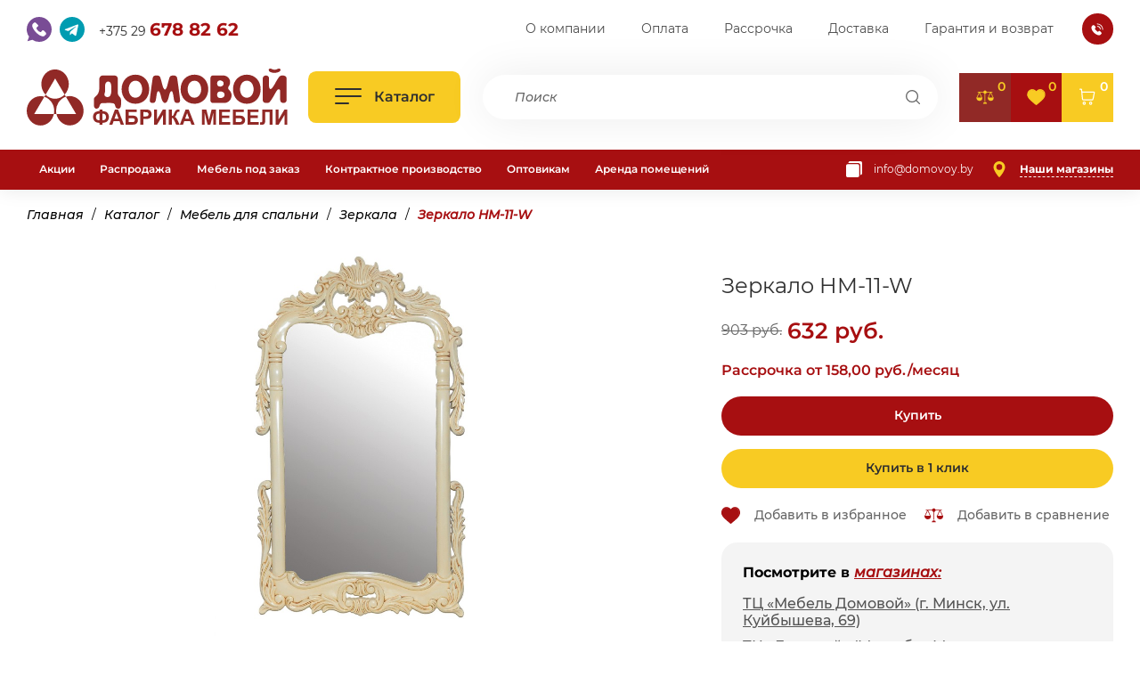

--- FILE ---
content_type: text/html; charset=UTF-8
request_url: https://www.domovoy.by/katalog/dlya-spalni/zerkala/zerkalo-hm-11
body_size: 21990
content:
<!DOCTYPE html>
<html class="page product-pg" lang="ru">
<head>
    
    <title>Зеркало HM-11-W купить в Минске, доставка по Беларуси • Домовой</title>
    <base href="https://www.domovoy.by/" />
    <meta charset="UTF-8" />
    <meta name="viewport" content="width=device-width, initial-scale=1.0">
    <meta name="keywords" content="">
    <meta name="description" content="Купить Зеркало HM-11-W по цене 632 BYN ▶ Рассрочка без переплат ✔️ Гарантия качества ✔️ Услуги по сборке и подъему на этаж ⚡ Быстрая доставка по всей Беларуси" />
    <link rel="shortcut icon" href="/favicon.ico" type="image/x-icon" />   
    <link rel="canonical" href="https://www.domovoy.by/katalog/dlya-spalni/zerkala/zerkalo-hm-11"/>
   
    <!-- uikit css -->
    <link rel="stylesheet" href="assets/templates/domovoy/vendors/uikit/uikit.min.css">
	<!-- Aos -->
	<link rel="stylesheet" href="assets/templates/domovoy/vendors/aos/aos.css">
    <!-- swiper css -->
    <link rel="stylesheet" href="assets/templates/domovoy/vendors/swiper/swiper-bundle.min.css">
    <!-- main css -->
    <link rel="stylesheet" href="assets/templates/domovoy/style/style.css">
    <link rel="stylesheet" href="assets/templates/domovoy/style/dop.css">
    
    <script src="https://code.jquery.com/jquery-3.6.0.min.js"></script>
  
    <!-- jquery event move -->
    <script defer src="assets/templates/domovoy/vendors/jquery/jquery.event.move.js"></script>
    <!-- uikit js -->
    <script defer src="assets/templates/domovoy/vendors/uikit/uikit-icons.min.js"></script>
    <script defer src="assets/templates/domovoy/vendors/uikit/uikit.min.js"></script>
    <!-- Aos -->
    <script defer src="assets/templates/domovoy/vendors/aos/aos.js"></script>
    <!-- inputMask -->
    <script defer src="assets/templates/domovoy/vendors/inputMask/inputMask.min.js"></script>
    <script defer src="assets/templates/domovoy/vendors/purecounter/purecounter.js"></script>
    <!-- swiper bundle -->
    <script defer src="assets/templates/domovoy/vendors/swiper/swiper-bundle.min.js"></script>
    <!-- Yandex maps -->
    <script defer src="https://api-maps.yandex.ru/2.1/?apikey=a565896f-a28e-4008-a65b-5c8420ba1de3&amp;lang=ru_RU" type="text/javascript">
    </script>
    <!-- main -->
    <script defer src="assets/templates/domovoy/js/main.js"></script>
    
    <meta name="yandex-verification" content="23f9ee11f2dd973d" />
<meta name="google-site-verification" content="7KgehTswfw4WXSMeyoDB8GFOFt21hZu79-BTB-_CoQo" />	

<!-- Google Tag Manager -->
<script>(function(w,d,s,l,i){w[l]=w[l]||[];w[l].push({'gtm.start':
new Date().getTime(),event:'gtm.js'});var f=d.getElementsByTagName(s)[0],
j=d.createElement(s),dl=l!='dataLayer'?'&l='+l:'';j.async=true;j.src=
'https://www.googletagmanager.com/gtm.js?id='+i+dl;f.parentNode.insertBefore(j,f);
})(window,document,'script','dataLayer','GTM-5W97B9B');</script>
<!-- End Google Tag Manager -->
    
    
<link rel="stylesheet" href="/assets/components/msfavorites/css/default.min.css?v=f301bf14" type="text/css" />

<meta name="msfavorites:version" content="3.0.5-beta">
<meta name="msfavorites:ctx" content="web">
<meta name="msfavorites:actionUrl" content="/assets/components/msfavorites/action.php">

<link rel="stylesheet" href="/assets/components/minishop2/css/web/default.css?v=51d27ab23e" type="text/css" />
<link rel="stylesheet" href="/assets/components/minishop2/css/web/lib/jquery.jgrowl.min.css" type="text/css" />
<script>miniShop2Config = {"close_all_message":"\u0437\u0430\u043a\u0440\u044b\u0442\u044c \u0432\u0441\u0435","cssUrl":"\/assets\/components\/minishop2\/css\/web\/","jsUrl":"\/assets\/components\/minishop2\/js\/web\/","actionUrl":"\/assets\/components\/minishop2\/action.php","ctx":"web","price_format":[2,"."," "],"price_format_no_zeros":true,"weight_format":[3,"."," "],"weight_format_no_zeros":true};</script>
<link rel="stylesheet" href="/assets/components/msoptionsprice/css/web/default.css?v=2385a7bc" type="text/css" />
<script type="text/javascript">msOptionsPriceConfig={"assetsBaseUrl":"\/assets\/","assetsUrl":"\/assets\/components\/msoptionsprice\/","actionUrl":"\/assets\/components\/msoptionsprice\/action.php","allow_zero_cost":false,"allow_zero_old_cost":true,"allow_zero_mass":false,"allow_zero_article":false,"allow_zero_count":false,"allow_remains":false,"miniShop2":{"version":"4.0.0-beta"},"ctx":"web","version":"2.5.22-beta"};</script>
<link rel="stylesheet" href="/assets/components/msearch2/css/web/default.css" type="text/css" />

		<script type="text/javascript">
			if (typeof mse2Config == "undefined") {mse2Config = {"cssUrl":"\/assets\/components\/msearch2\/css\/web\/","jsUrl":"\/assets\/components\/msearch2\/js\/web\/","actionUrl":"\/assets\/components\/msearch2\/action.php"};}
			if (typeof mse2FormConfig == "undefined") {mse2FormConfig = {};}
			mse2FormConfig["2d6b422a9011f2384ac2a07d292c423df9538ad2"] = {"autocomplete":"results","queryVar":"query","minQuery":3,"pageId":2188};
		</script>
<link rel="stylesheet" href="/assets/components/comparison/css/default-new.css" type="text/css" />
<link rel="stylesheet" href="/assets/components/ajaxform/css/default.css" type="text/css" />
</head>
<body>
			<!-- Google Tag Manager (noscript) -->
<noscript><iframe src="https://www.googletagmanager.com/ns.html?id=GTM-5W97B9B"
height="0" width="0" style="display:none;visibility:hidden"></iframe></noscript>
<!-- End Google Tag Manager (noscript) -->
    <div class="site">
        <!-- HEADER -->
        <header class="header">
            <!-- top header -->
            <div class="header__top">
                <div class="header__top-container container">
                    <!-- logo -->
                    <a class="d-none d-md-inline-flex header__logo logo" href="/">
                        <img src="./assets/templates/domovoy/img/logo.svg" alt="Фабрика мебели «Домовой»">
                    </a>
                    <!-- tels -->
                    <div class="mr-md-0 fz-sm-10 msgrs">
                        <div class="msgrs__list">
                            <a class="msgrs__link msgrs__link--viber" href="viber://chat?number=%2B375296788262">
                                <svg>
                                    <use xlink:href="assets/templates/domovoy/img/icons/ui/sprite.svg#viber"></use>
                                </svg>
                            </a>
                            <a class="msgrs__link msgrs__link--tg" href="https://t.me/factorydomovoy">
                                <svg>
                                    <use xlink:href="assets/templates/domovoy/img/icons/ui/sprite.svg#telegram"></use>
                                </svg>
                            </a>
                            <a class="msgrs__link msgrs__link--phone" href="tel:+375296788262"> +375 29 <b>678 82 62</b>
                            </a>
                        </div>
                    </div>
                    
                    <!-- tels
                    <div class="d-md-none msgrs">
                        <div class="msgrs__list">
                            <a class="msgrs__link msgrs__link--tel">
                                <svg>
                                    <use xlink:href="assets/templates/domovoy/img/icons/ui/sprite.svg#tel"></use>
                                </svg>
                            </a>
                            <a class="msgrs__link msgrs__link--phone" href="tel:+375173034936"> +375 17 <b>303 49 36</b>
                            </a>
                        </div>
                    </div>
                    -->
                    
                    <!-- header nav -->
                    <nav class="header__top-nav ml-auto nav">
                        <ul class="nav__list">
                            <li class="nav__item first"><a href="o-kompanii" class="nav__link nav__link--hover_underline" >О компании</a></li><li class="nav__item "><a href="oplata-tovara" class="nav__link nav__link--hover_underline" >Оплата</a></li><li class="nav__item "><a href="rassrochka" class="nav__link nav__link--hover_underline" >Рассрочка</a></li><li class="nav__item "><a href="dostavka" class="nav__link nav__link--hover_underline" >Доставка</a></li><li class="nav__item last"><a href="zamena-i-vozvrat-tovara" class="nav__link nav__link--hover_underline" >Гарантия и возврат</a></li>
                            <li class="nav__item" item-more hidden>
                                <a class="nav__link">
                                    <span>Еще</span>
                                    <i class="nav__link-arr">
                                        <svg aria-hidden="true">
                                            <use xlink:href="assets/templates/domovoy/img/icons/ui/sprite.svg#angle"></use>
                                        </svg>
                                    </i>
                                </a>
                                <ul class="nav__submenu"></ul>
                            </li>
                        </ul>
                    </nav>
                    <button class="d-sm-none header__btn-callback btn btn--icon btn--bg btn--size_s btn--shape_round btn--effect_ripple" uk-toggle="target: #callback_modal" type="button" data-trigger-modal="callback">
                        <span class="btn__icon fill-white">
                            <svg aria-hidden="true">
                                <use xlink:href="assets/templates/domovoy/img/icons/ui/sprite.svg#phone-call"></use>
                            </svg>
                        </span>
                    </button>
                </div>
            </div>
            <!-- middle header -->
            <div class="header__middle">
                <div class="header__middle-container container">
                    <!-- logo -->
                    <a class="d-md-none header__logo logo" href="/">
                        <img src="./assets/templates/domovoy/img/logo.svg" alt="Фабрика мебели «Домовой»">
                    </a>
                    <!-- btn hamburger -->
                    <button class="header__btn-catalog btn btn--size_xxl btn--bg_2 btn--opening js-toggle-burger" type="button" aria-label="Открыть каталог">
                        <span class="btn__hamburger hamburger js-toggle-burger">
                            <span></span>
                        </span>
                        <span class="btn__value">Каталог</span>
                    </button>
                    <form data-key="2d6b422a9011f2384ac2a07d292c423df9538ad2" class="mr-sm-0 header__search search msearch2" id="mse2_form" action="rezultatyi-poiska">
    <label class="search__inner">
        <input class="search__input" type="search" placeholder="Поиск" name="query" value="">
        <button class="search__submit" type="submit" aria-label="Поиск">
            <svg>
                <use xlink:href="./assets/templates/domovoy/img/icons/ui/sprite.svg#search"></use>
            </svg>
        </button>
    </label>
</form>
         
                    <div class="header__btns-icon">
                        <a class="header__btn-compare btn btn--icon btn--bg_5 btn--size_xxl comparison comparison-default added" href="#">
    <span class="btn__icon">
        <svg aria-hidden="true">
            <use xlink:href="assets/templates/domovoy/img/icons/ui/sprite.svg#balance"></use>
        </svg>
    </span>
    <strong class="btn__count comparison-total">0</strong>
</a>
                        <a class="header__btn-fav btn btn--icon btn--bg btn--size_xxl" href="izbrannoe">
                            <span class="btn__icon">
                                <svg aria-hidden="true">
                                    <use xlink:href="assets/templates/domovoy/img/icons/ui/sprite.svg#heart"></use>
                                </svg>
                            </span>
                            <strong class="btn__count msfavorites-total" data-data-list="default" data-data-type="resource">0</strong>
                        </a>
                        <a class="btn btn--icon btn--bg_2 btn--size_xxl" href="cart">
    <span class="btn__icon">
        <svg aria-hidden="true">
            <use xlink:href="assets/templates/domovoy/img/icons/ui/sprite.svg#cart"></use>
        </svg>
    </span>
    <strong class="ms2_total_count btn__count">0</strong>
</a>
                    </div>
                </div>
            </div>
            <!-- header bottom -->
            <div class="header__bottom theme-dark">
                <div class="header__bottom-container container">
                    <!-- header nav -->
                    <nav class="header__bottom-nav nav nav--style_2">
                        <ul class="nav__list">
                            <li class="nav__item first"><a href="akcii-i-skidki" class="nav__link" >Акции</a></li><li class="nav__item "><a href="specialnye-predlozheniya" class="nav__link" >Распродажа</a></li><li class="nav__item "><a href="proizvodstvo-mebeli" class="nav__link" >Мебель под заказ</a></li><li class="nav__item "><a href="kontraktnoe-proizvodstvo-mebeli" class="nav__link" >Контрактное производство</a></li><li class="nav__item "><a href="optovikam" class="nav__link" >Оптовикам</a></li><li class="nav__item last"><a href="arenda-pomeshhenij" class="nav__link" >Аренда помещений</a></li>
                            <li class="nav__item" item-more hidden>
                                <a class="nav__link">
                                    <span>Еще</span>
                                    <i class="nav__link-arr">
                                        <svg aria-hidden="true">
                                            <use xlink:href="assets/templates/domovoy/img/icons/ui/sprite.svg#angle"></use>
                                        </svg>
                                    </i>
                                </a>
                                <ul class="nav__submenu"></ul>
                            </li>
                        </ul>
                    </nav>
                    <div class="ml-auto header__bottom-btns btns btns--nowrap">
                        <div class="btns__list">
                            <!-- copy -->
                            <button data-copy="info@domovoy.by" class="btn btn--link color-default" type="button" aria-label="Копировать почту" title="Почта">
                                <span class="btn__icon fill-white icon icon--size_18">
                                    <svg height="30" width="30" aria-hidden="true">
                                        <use xlink:href="assets/templates/domovoy/img/icons/ui/sprite.svg#copy"></use>
                                    </svg>
                                </span>
                                <span class="btn__value">info@domovoy.by</span>
                            </button>
                            <!-- copy -->
                            <a href="nashi-magaziny" class="fw-700 btn btn--link_dashed" aria-label="Наши магазины">
                                <i class="btn__icon fill-yellow icon icon--size_18">
                                    <svg height="30" width="30" aria-hidden="true">
                                        <use xlink:href="assets/templates/domovoy/img/icons/ui/sprite.svg#loc"></use>
                                    </svg>
                                </i>
                                <span class="btn__value">Наши магазины</span>
                            </a>
                        </div>
                    </div>
                </div>
            </div>
            <div class="header__burger">
                <div class="header__burger-inner">
                    <div class="header__burger-container container">
                        <nav class="menu">
                            <ul class="menu__list">
							<li class="menu__item first">
    <a class="menu__link" href="katalog/myagkaya-mebel">
        <span class="menu__link-icon">
            <img src="/docs/img/icons/sofa.svg" alt="Мягкая мебель">
        </span>
        <span> Мягкая мебель </span>
        <span class="menu__link-arr">
            <svg height="20" aria-hidden="true">
                <use xlink:href="assets/templates/domovoy/img/icons/ui/sprite.svg#angle"></use>
            </svg>
        </span>
    </a>
    <!-- submenu -->
    <div class="menu__submenu">
        <!-- submenu col -->
        <ul class="menu__submenu-col"><li class="menu__item first">
        <a class="menu__link" href="katalog/myagkaya-mebel/divany">
            <span> Все диваны</span>
            <span class="menu__link-arr">
                <svg height="20" aria-hidden="true">
                    <use xlink:href="assets/templates/domovoy/img/icons/ui/sprite.svg#angle"></use>
                </svg>
            </span>
        </a>
        <div class="menu__submenu">
            <!-- submenu list -->
            <ul class="menu__submenu-list">
    <li class="menu__item first">
        <a href="katalog/myagkaya-mebel/divany/pryamye-divany" class="menu__link">✨Прямые✨ диваны</a>
        <ul class="menu__submenu-list"></ul>
    </li>
    <li class="menu__item ">
        <a href="katalog/myagkaya-mebel/divany/uglovye-divany" class="menu__link">✨Угловые✨ диваны</a>
        <ul class="menu__submenu-list"></ul>
    </li>
    <li class="menu__item ">
        <a href="katalog/myagkaya-mebel/divany/komplekty-mebeli" class="menu__link">Комплекты мебели</a>
        <ul class="menu__submenu-list"></ul>
    </li>
    <li class="menu__item ">
        <a href="katalog/myagkaya-mebel/divany/kozha-i-ekokozha" class="menu__link">Кожа / Экокожа</a>
        <ul class="menu__submenu-list"></ul>
    </li>
    <li class="menu__item last">
        <a href="katalog/myagkaya-mebel/divany/nedorogie-divanyi" class="menu__link">Недорогие диваны</a>
        <ul class="menu__submenu-list"></ul>
    </li></ul>
        </div>
    </li><li class="menu__item ">
        <a class="menu__link" href="katalog/myagkaya-mebel/divanyi-modulnyie">
            <span> Диваны модульные</span>
        </a>
        <div class="menu__submenu">
            <!-- submenu list -->
            <ul class="menu__submenu-list"></ul>
        </div>
    </li><li class="menu__item ">
        <a class="menu__link" href="katalog/myagkaya-mebel/dlya-detey">
            <span> Диваны для детей</span>
        </a>
        <div class="menu__submenu">
            <!-- submenu list -->
            <ul class="menu__submenu-list"></ul>
        </div>
    </li><li class="menu__item ">
        <a class="menu__link" href="katalog/myagkaya-mebel/divany-eksklyuzivnye">
            <span> Диваны эксклюзивные</span>
        </a>
        <div class="menu__submenu">
            <!-- submenu list -->
            <ul class="menu__submenu-list"></ul>
        </div>
    </li><li class="menu__item ">
        <a class="menu__link" href="katalog/myagkaya-mebel/kresla">
            <span> Кресла, кресла-кровати</span>
        </a>
        <div class="menu__submenu">
            <!-- submenu list -->
            <ul class="menu__submenu-list"></ul>
        </div>
    </li><li class="menu__item ">
        <a class="menu__link" href="katalog/myagkaya-mebel/tahta">
            <span> Тахты</span>
        </a>
        <div class="menu__submenu">
            <!-- submenu list -->
            <ul class="menu__submenu-list"></ul>
        </div>
    </li><li class="menu__item ">
        <a class="menu__link" href="katalog/myagkaya-mebel/sofy-skamji">
            <span> Софы, скамьи</span>
        </a>
        <div class="menu__submenu">
            <!-- submenu list -->
            <ul class="menu__submenu-list"></ul>
        </div>
    </li><li class="menu__item ">
        <a class="menu__link" href="katalog/myagkaya-mebel/banketki-pufiki">
            <span> Банкетки, пуфики</span>
        </a>
        <div class="menu__submenu">
            <!-- submenu list -->
            <ul class="menu__submenu-list"></ul>
        </div>
    </li><li class="menu__item last">
        <a class="menu__link" href="katalog/myagkaya-mebel/podushki-i-drugoe">
            <span> Накладки</span>
        </a>
        <div class="menu__submenu">
            <!-- submenu list -->
            <ul class="menu__submenu-list"></ul>
        </div>
    </li></ul>
    </div>
</li><li class="menu__item ">
    <a class="menu__link" href="katalog/stoly-i-stulya">
        <span class="menu__link-icon">
            <img src="/docs/img/icons/dinner-table.svg" alt="Столы и стулья">
        </span>
        <span> Столы и стулья </span>
        <span class="menu__link-arr">
            <svg height="20" aria-hidden="true">
                <use xlink:href="assets/templates/domovoy/img/icons/ui/sprite.svg#angle"></use>
            </svg>
        </span>
    </a>
    <!-- submenu -->
    <div class="menu__submenu">
        <!-- submenu col -->
        <ul class="menu__submenu-col"><li class="menu__item first">
        <a class="menu__link" href="katalog/stoly-i-stulya/stoly-obedennye">
            <span> Столы обеденные</span>
        </a>
        <div class="menu__submenu">
            <!-- submenu list -->
            <ul class="menu__submenu-list"></ul>
        </div>
    </li><li class="menu__item ">
        <a class="menu__link" href="katalog/stoly-i-stulya/stoly-kofejnye">
            <span> Столы кофейные</span>
        </a>
        <div class="menu__submenu">
            <!-- submenu list -->
            <ul class="menu__submenu-list"></ul>
        </div>
    </li><li class="menu__item ">
        <a class="menu__link" href="katalog/stoly-i-stulya/stoly-zhurnalnie">
            <span> Столы журнальные</span>
        </a>
        <div class="menu__submenu">
            <!-- submenu list -->
            <ul class="menu__submenu-list"></ul>
        </div>
    </li><li class="menu__item ">
        <a class="menu__link" href="katalog/stoly-i-stulya/stulya">
            <span> Стулья</span>
        </a>
        <div class="menu__submenu">
            <!-- submenu list -->
            <ul class="menu__submenu-list"></ul>
        </div>
    </li><li class="menu__item last">
        <a class="menu__link" href="katalog/stoly-i-stulya/stoly-kompyuternye">
            <span> Столы компьютерные</span>
        </a>
        <div class="menu__submenu">
            <!-- submenu list -->
            <ul class="menu__submenu-list"></ul>
        </div>
    </li></ul>
    </div>
</li><li class="menu__item active">
    <a class="menu__link" href="katalog/dlya-spalni">
        <span class="menu__link-icon">
            <img src="/docs/img/icons/bed.svg" alt="Мебель для спальни">
        </span>
        <span> Мебель для спальни </span>
        <span class="menu__link-arr">
            <svg height="20" aria-hidden="true">
                <use xlink:href="assets/templates/domovoy/img/icons/ui/sprite.svg#angle"></use>
            </svg>
        </span>
    </a>
    <!-- submenu -->
    <div class="menu__submenu">
        <!-- submenu col -->
        <ul class="menu__submenu-col"><li class="menu__item first">
        <a class="menu__link" href="katalog/dlya-spalni/krovati">
            <span> Кровати</span>
        </a>
        <div class="menu__submenu">
            <!-- submenu list -->
            <ul class="menu__submenu-list"></ul>
        </div>
    </li><li class="menu__item ">
        <a class="menu__link" href="katalog/dlya-spalni/shkafy">
            <span> Шкаф для одежды</span>
        </a>
        <div class="menu__submenu">
            <!-- submenu list -->
            <ul class="menu__submenu-list"></ul>
        </div>
    </li><li class="menu__item ">
        <a class="menu__link" href="katalog/dlya-spalni/stoly-tualetnye">
            <span> Туалетные столики</span>
        </a>
        <div class="menu__submenu">
            <!-- submenu list -->
            <ul class="menu__submenu-list"></ul>
        </div>
    </li><li class="menu__item ">
        <a class="menu__link" href="katalog/dlya-spalni/komody">
            <span> Комоды</span>
        </a>
        <div class="menu__submenu">
            <!-- submenu list -->
            <ul class="menu__submenu-list"></ul>
        </div>
    </li><li class="menu__item active">
        <a class="menu__link" href="katalog/dlya-spalni/zerkala">
            <span> Зеркала</span>
        </a>
        <div class="menu__submenu">
            <!-- submenu list -->
            <ul class="menu__submenu-list"></ul>
        </div>
    </li><li class="menu__item ">
        <a class="menu__link" href="katalog/dlya-spalni/matrasy">
            <span> Матрасы</span>
        </a>
        <div class="menu__submenu">
            <!-- submenu list -->
            <ul class="menu__submenu-list"></ul>
        </div>
    </li><li class="menu__item ">
        <a class="menu__link" href="katalog/dlya-spalni/osnovaniya-k-krovati">
            <span> Основания к кровати</span>
        </a>
        <div class="menu__submenu">
            <!-- submenu list -->
            <ul class="menu__submenu-list"></ul>
        </div>
    </li><li class="menu__item ">
        <a class="menu__link" href="katalog/dlya-spalni/podushki">
            <span> Подушки</span>
        </a>
        <div class="menu__submenu">
            <!-- submenu list -->
            <ul class="menu__submenu-list"></ul>
        </div>
    </li><li class="menu__item ">
        <a class="menu__link" href="katalog/dlya-spalni/pokryivala">
            <span> Покрывала</span>
        </a>
        <div class="menu__submenu">
            <!-- submenu list -->
            <ul class="menu__submenu-list"></ul>
        </div>
    </li><li class="menu__item last">
        <a class="menu__link" href="katalog/dlya-spalni/tumby-prikrovatnye">
            <span> Тумбы прикроватные</span>
        </a>
        <div class="menu__submenu">
            <!-- submenu list -->
            <ul class="menu__submenu-list"></ul>
        </div>
    </li></ul>
    </div>
</li><li class="menu__item ">
    <a class="menu__link" href="katalog/dlya-gostinoj">
        <span class="menu__link-icon">
            <img src="/docs/img/icons/throne.svg" alt="Мебель для гостиной">
        </span>
        <span> Мебель для гостиной </span>
        <span class="menu__link-arr">
            <svg height="20" aria-hidden="true">
                <use xlink:href="assets/templates/domovoy/img/icons/ui/sprite.svg#angle"></use>
            </svg>
        </span>
    </a>
    <!-- submenu -->
    <div class="menu__submenu">
        <!-- submenu col -->
        <ul class="menu__submenu-col"><li class="menu__item first">
        <a class="menu__link" href="katalog/dlya-gostinoj/tumby-pod-tv">
            <span> Тумбы под телевизор</span>
        </a>
        <div class="menu__submenu">
            <!-- submenu list -->
            <ul class="menu__submenu-list"></ul>
        </div>
    </li><li class="menu__item ">
        <a class="menu__link" href="katalog/dlya-gostinoj/shkaf-vitriny">
            <span> Шкаф-витрины</span>
        </a>
        <div class="menu__submenu">
            <!-- submenu list -->
            <ul class="menu__submenu-list"></ul>
        </div>
    </li><li class="menu__item ">
        <a class="menu__link" href="katalog/dlya-gostinoj/stellazhy">
            <span> Стеллажи</span>
        </a>
        <div class="menu__submenu">
            <!-- submenu list -->
            <ul class="menu__submenu-list"></ul>
        </div>
    </li><li class="menu__item ">
        <a class="menu__link" href="katalog/dlya-gostinoj/konsoli">
            <span> Консоли</span>
        </a>
        <div class="menu__submenu">
            <!-- submenu list -->
            <ul class="menu__submenu-list"></ul>
        </div>
    </li><li class="menu__item ">
        <a class="menu__link" href="katalog/dlya-gostinoj/podstavki">
            <span> Подставки</span>
        </a>
        <div class="menu__submenu">
            <!-- submenu list -->
            <ul class="menu__submenu-list"></ul>
        </div>
    </li><li class="menu__item ">
        <a class="menu__link" href="katalog/dlya-gostinoj/telezhki-servirovochnye">
            <span> Тележки сервировочные</span>
        </a>
        <div class="menu__submenu">
            <!-- submenu list -->
            <ul class="menu__submenu-list"></ul>
        </div>
    </li><li class="menu__item ">
        <a class="menu__link" href="katalog/dlya-gostinoj/minibary">
            <span> Минибары</span>
        </a>
        <div class="menu__submenu">
            <!-- submenu list -->
            <ul class="menu__submenu-list"></ul>
        </div>
    </li><li class="menu__item last">
        <a class="menu__link" href="katalog/dlya-gostinoj/portaly">
            <span> Порталы</span>
        </a>
        <div class="menu__submenu">
            <!-- submenu list -->
            <ul class="menu__submenu-list"></ul>
        </div>
    </li></ul>
    </div>
</li><li class="menu__item ">
    <a class="menu__link" href="katalog/dlya-kabineta">
        <span class="menu__link-icon">
            <img src="/docs/img/icons/plant.svg" alt="Мебель для кабинета">
        </span>
        <span> Мебель для кабинета </span>
        <span class="menu__link-arr">
            <svg height="20" aria-hidden="true">
                <use xlink:href="assets/templates/domovoy/img/icons/ui/sprite.svg#angle"></use>
            </svg>
        </span>
    </a>
    <!-- submenu -->
    <div class="menu__submenu">
        <!-- submenu col -->
        <ul class="menu__submenu-col"><li class="menu__item first">
        <a class="menu__link" href="katalog/dlya-kabineta/knizhnye-shkafy">
            <span> Книжные шкафы</span>
        </a>
        <div class="menu__submenu">
            <!-- submenu list -->
            <ul class="menu__submenu-list"></ul>
        </div>
    </li><li class="menu__item ">
        <a class="menu__link" href="katalog/dlya-kabineta/knizhnye-stellazhi">
            <span> Книжные стеллажи</span>
        </a>
        <div class="menu__submenu">
            <!-- submenu list -->
            <ul class="menu__submenu-list"></ul>
        </div>
    </li><li class="menu__item ">
        <a class="menu__link" href="katalog/dlya-kabineta/stoly-pismennye">
            <span> Письменные столы</span>
        </a>
        <div class="menu__submenu">
            <!-- submenu list -->
            <ul class="menu__submenu-list"></ul>
        </div>
    </li><li class="menu__item last">
        <a class="menu__link" href="katalog/dlya-kabineta/kresla-ofisnye">
            <span> Кресла офисные</span>
        </a>
        <div class="menu__submenu">
            <!-- submenu list -->
            <ul class="menu__submenu-list"></ul>
        </div>
    </li></ul>
    </div>
</li><li class="menu__item ">
    <a class="menu__link" href="katalog/dlya-prihozhej">
        <span class="menu__link-icon">
            <img src="/docs/img/icons/drawers.svg" alt="Для прихожей">
        </span>
        <span> Для прихожей </span>
        <span class="menu__link-arr">
            <svg height="20" aria-hidden="true">
                <use xlink:href="assets/templates/domovoy/img/icons/ui/sprite.svg#angle"></use>
            </svg>
        </span>
    </a>
    <!-- submenu -->
    <div class="menu__submenu">
        <!-- submenu col -->
        <ul class="menu__submenu-col"><li class="menu__item first">
        <a class="menu__link" href="katalog/dlya-prihozhej/prihozhie">
            <span> Прихожие</span>
        </a>
        <div class="menu__submenu">
            <!-- submenu list -->
            <ul class="menu__submenu-list"></ul>
        </div>
    </li><li class="menu__item last">
        <a class="menu__link" href="katalog/dlya-prihozhej/veshalki">
            <span> Вешалки для одежды</span>
        </a>
        <div class="menu__submenu">
            <!-- submenu list -->
            <ul class="menu__submenu-list"></ul>
        </div>
    </li></ul>
    </div>
</li><li class="menu__item ">
    <a class="menu__link" href="katalog/dlya-sada">
        <span class="menu__link-icon">
            <img src="/docs/img/icons/picnic.svg" alt="Садовая мебель">
        </span>
        <span> Садовая мебель </span>
        <span class="menu__link-arr">
            <svg height="20" aria-hidden="true">
                <use xlink:href="assets/templates/domovoy/img/icons/ui/sprite.svg#angle"></use>
            </svg>
        </span>
    </a>
    <!-- submenu -->
    <div class="menu__submenu">
        <!-- submenu col -->
        <ul class="menu__submenu-col"><li class="menu__item first">
        <a class="menu__link" href="katalog/dlya-sada/mebel-iz-rotanga">
            <span> Мебель из натурального ротанга</span>
        </a>
        <div class="menu__submenu">
            <!-- submenu list -->
            <ul class="menu__submenu-list"></ul>
        </div>
    </li><li class="menu__item ">
        <a class="menu__link" href="katalog/dlya-sada/stulya">
            <span> Садовые стулья</span>
        </a>
        <div class="menu__submenu">
            <!-- submenu list -->
            <ul class="menu__submenu-list"></ul>
        </div>
    </li><li class="menu__item ">
        <a class="menu__link" href="katalog/dlya-sada/stoly">
            <span> Садовые столы</span>
        </a>
        <div class="menu__submenu">
            <!-- submenu list -->
            <ul class="menu__submenu-list"></ul>
        </div>
    </li><li class="menu__item ">
        <a class="menu__link" href="katalog/dlya-sada/raznoe1">
            <span> Разное</span>
        </a>
        <div class="menu__submenu">
            <!-- submenu list -->
            <ul class="menu__submenu-list"></ul>
        </div>
    </li><li class="menu__item ">
        <a class="menu__link" href="katalog/dlya-sada/shezlongi">
            <span> Шезлонги</span>
        </a>
        <div class="menu__submenu">
            <!-- submenu list -->
            <ul class="menu__submenu-list"></ul>
        </div>
    </li><li class="menu__item ">
        <a class="menu__link" href="katalog/dlya-sada/gamaki-i-kacheli">
            <span> Гамаки и качели</span>
        </a>
        <div class="menu__submenu">
            <!-- submenu list -->
            <ul class="menu__submenu-list"></ul>
        </div>
    </li><li class="menu__item last">
        <a class="menu__link" href="katalog/dlya-sada/sadovye-zonty">
            <span> Зонты садовые</span>
        </a>
        <div class="menu__submenu">
            <!-- submenu list -->
            <ul class="menu__submenu-list"></ul>
        </div>
    </li></ul>
    </div>
</li><li class="menu__item ">
    <a class="menu__link" href="katalog/elitnaya-mebel">
        <span class="menu__link-icon">
            <img src="/docs/img/icons/throne.svg" alt="Элитная">
        </span>
        <span> Элитная </span>
        <span class="menu__link-arr">
            <svg height="20" aria-hidden="true">
                <use xlink:href="assets/templates/domovoy/img/icons/ui/sprite.svg#angle"></use>
            </svg>
        </span>
    </a>
    <!-- submenu -->
    <div class="menu__submenu">
        <!-- submenu col -->
        <ul class="menu__submenu-col"><li class="menu__item first">
        <a class="menu__link" href="katalog/elitnaya-mebel/gostinye">
            <span> Элитные гостиные</span>
        </a>
        <div class="menu__submenu">
            <!-- submenu list -->
            <ul class="menu__submenu-list"></ul>
        </div>
    </li><li class="menu__item ">
        <a class="menu__link" href="katalog/elitnaya-mebel/stolovye">
            <span> Элитные столовые</span>
        </a>
        <div class="menu__submenu">
            <!-- submenu list -->
            <ul class="menu__submenu-list"></ul>
        </div>
    </li><li class="menu__item ">
        <a class="menu__link" href="katalog/elitnaya-mebel/divany-kresla">
            <span> Элитные диваны и кресла</span>
        </a>
        <div class="menu__submenu">
            <!-- submenu list -->
            <ul class="menu__submenu-list"></ul>
        </div>
    </li><li class="menu__item ">
        <a class="menu__link" href="katalog/elitnaya-mebel/spalni">
            <span> Элитные спальни</span>
        </a>
        <div class="menu__submenu">
            <!-- submenu list -->
            <ul class="menu__submenu-list"></ul>
        </div>
    </li><li class="menu__item ">
        <a class="menu__link" href="katalog/elitnaya-mebel/kabinety">
            <span> Кабинеты</span>
        </a>
        <div class="menu__submenu">
            <!-- submenu list -->
            <ul class="menu__submenu-list"></ul>
        </div>
    </li><li class="menu__item last">
        <a class="menu__link" href="katalog/elitnaya-mebel/mebel-iz-massiva">
            <span> Мебель из массива махагона</span>
        </a>
        <div class="menu__submenu">
            <!-- submenu list -->
            <ul class="menu__submenu-list"></ul>
        </div>
    </li></ul>
    </div>
</li><li class="menu__item ">
    <a class="menu__link" href="katalog/predmety-dekora">
        <span class="menu__link-icon">
            <img src="/docs/img/icons/plant.svg" alt="Предметы декора">
        </span>
        <span> Предметы декора </span>
        <span class="menu__link-arr">
            <svg height="20" aria-hidden="true">
                <use xlink:href="assets/templates/domovoy/img/icons/ui/sprite.svg#angle"></use>
            </svg>
        </span>
    </a>
    <!-- submenu -->
    <div class="menu__submenu">
        <!-- submenu col -->
        <ul class="menu__submenu-col"><li class="menu__item first">
        <a class="menu__link" href="katalog/predmety-dekora/vazy">
            <span> Вазы</span>
        </a>
        <div class="menu__submenu">
            <!-- submenu list -->
            <ul class="menu__submenu-list"></ul>
        </div>
    </li><li class="menu__item ">
        <a class="menu__link" href="katalog/predmety-dekora/shkatulki">
            <span> Шкатулки</span>
        </a>
        <div class="menu__submenu">
            <!-- submenu list -->
            <ul class="menu__submenu-list"></ul>
        </div>
    </li><li class="menu__item ">
        <a class="menu__link" href="katalog/predmety-dekora/statuetki">
            <span> Статуэтки</span>
        </a>
        <div class="menu__submenu">
            <!-- submenu list -->
            <ul class="menu__submenu-list"></ul>
        </div>
    </li><li class="menu__item ">
        <a class="menu__link" href="katalog/predmety-dekora/farfor">
            <span> Фарфор</span>
        </a>
        <div class="menu__submenu">
            <!-- submenu list -->
            <ul class="menu__submenu-list"></ul>
        </div>
    </li><li class="menu__item ">
        <a class="menu__link" href="katalog/predmety-dekora/figurki-derevyannye">
            <span> Фигурки деревянные</span>
        </a>
        <div class="menu__submenu">
            <!-- submenu list -->
            <ul class="menu__submenu-list"></ul>
        </div>
    </li><li class="menu__item ">
        <a class="menu__link" href="katalog/predmety-dekora/podsvechniki">
            <span> Подсвечники</span>
        </a>
        <div class="menu__submenu">
            <!-- submenu list -->
            <ul class="menu__submenu-list"></ul>
        </div>
    </li><li class="menu__item ">
        <a class="menu__link" href="katalog/predmety-dekora/kartiny">
            <span> Картины</span>
        </a>
        <div class="menu__submenu">
            <!-- submenu list -->
            <ul class="menu__submenu-list"></ul>
        </div>
    </li><li class="menu__item ">
        <a class="menu__link" href="katalog/predmety-dekora/stolovaya-posuda">
            <span> Столовая посуда</span>
        </a>
        <div class="menu__submenu">
            <!-- submenu list -->
            <ul class="menu__submenu-list"></ul>
        </div>
    </li><li class="menu__item ">
        <a class="menu__link" href="katalog/predmety-dekora/izdeliya-iz-olova">
            <span> Изделия из олова</span>
        </a>
        <div class="menu__submenu">
            <!-- submenu list -->
            <ul class="menu__submenu-list"></ul>
        </div>
    </li><li class="menu__item last">
        <a class="menu__link" href="katalog/predmety-dekora/barelefy">
            <span> Барельефы</span>
        </a>
        <div class="menu__submenu">
            <!-- submenu list -->
            <ul class="menu__submenu-list"></ul>
        </div>
    </li></ul>
    </div>
</li><li class="menu__item ">
    <a class="menu__link" href="katalog/tkani">
        <span class="menu__link-icon">
            <img src="/docs/img/icons/fabric.svg" alt="Ткани">
        </span>
        <span> Ткани </span>
        <span class="menu__link-arr">
            <svg height="20" aria-hidden="true">
                <use xlink:href="assets/templates/domovoy/img/icons/ui/sprite.svg#angle"></use>
            </svg>
        </span>
    </a>
    <!-- submenu -->
    <div class="menu__submenu">
        <!-- submenu col -->
        <ul class="menu__submenu-col"><li class="menu__item first">
        <a class="menu__link" href="katalog/tkani/dizajnerskij">
            <span> Дизайнерские шениллы</span>
        </a>
        <div class="menu__submenu">
            <!-- submenu list -->
            <ul class="menu__submenu-list"></ul>
        </div>
    </li><li class="menu__item ">
        <a class="menu__link" href="katalog/tkani/flok-na-tkani">
            <span> Флок на ткани</span>
        </a>
        <div class="menu__submenu">
            <!-- submenu list -->
            <ul class="menu__submenu-list"></ul>
        </div>
    </li><li class="menu__item ">
        <a class="menu__link" href="katalog/tkani/shenill-naturalnyj">
            <span> Шенилл натуральный</span>
        </a>
        <div class="menu__submenu">
            <!-- submenu list -->
            <ul class="menu__submenu-list"></ul>
        </div>
    </li><li class="menu__item ">
        <a class="menu__link" href="katalog/tkani/shenill-iskusstvennyj">
            <span> Шенилл искусственный</span>
        </a>
        <div class="menu__submenu">
            <!-- submenu list -->
            <ul class="menu__submenu-list"></ul>
        </div>
    </li><li class="menu__item ">
        <a class="menu__link" href="katalog/tkani/eksklyuzivnyj-shenill">
            <span> Эксклюзивный шенилл</span>
        </a>
        <div class="menu__submenu">
            <!-- submenu list -->
            <ul class="menu__submenu-list"></ul>
        </div>
    </li><li class="menu__item ">
        <a class="menu__link" href="katalog/tkani/imitaciya-meha-zhivotnyh">
            <span> Имитация меха животных</span>
        </a>
        <div class="menu__submenu">
            <!-- submenu list -->
            <ul class="menu__submenu-list"></ul>
        </div>
    </li><li class="menu__item ">
        <a class="menu__link" href="katalog/tkani/flok">
            <span> Флок</span>
        </a>
        <div class="menu__submenu">
            <!-- submenu list -->
            <ul class="menu__submenu-list"></ul>
        </div>
    </li><li class="menu__item ">
        <a class="menu__link" href="katalog/tkani/iskusstvennaya-kozha">
            <span> Искусственная кожа</span>
        </a>
        <div class="menu__submenu">
            <!-- submenu list -->
            <ul class="menu__submenu-list"></ul>
        </div>
    </li><li class="menu__item ">
        <a class="menu__link" href="katalog/tkani/kozhzam-mebeltex">
            <span> Кожзам Mebeltex</span>
        </a>
        <div class="menu__submenu">
            <!-- submenu list -->
            <ul class="menu__submenu-list"></ul>
        </div>
    </li><li class="menu__item ">
        <a class="menu__link" href="katalog/tkani/zhakkard">
            <span> Жаккард</span>
        </a>
        <div class="menu__submenu">
            <!-- submenu list -->
            <ul class="menu__submenu-list"></ul>
        </div>
    </li><li class="menu__item ">
        <a class="menu__link" href="katalog/tkani/ekokozha">
            <span> Экокожа</span>
        </a>
        <div class="menu__submenu">
            <!-- submenu list -->
            <ul class="menu__submenu-list"></ul>
        </div>
    </li><li class="menu__item last">
        <a class="menu__link" href="katalog/tkani/shenill-sinteticheskij">
            <span> Шенилл синтетический</span>
        </a>
        <div class="menu__submenu">
            <!-- submenu list -->
            <ul class="menu__submenu-list"></ul>
        </div>
    </li></ul>
    </div>
</li><li class="menu__item last">
    <a class="menu__link" href="katalog/mebel-dlya-kafe,-restoranov,-barov">
        <span class="menu__link-icon">
            <img src="/docs/img/icons/для кафе и ресторанов.svg" alt="Мебель для кафе, ресторанов, баров">
        </span>
        <span> Мебель для кафе, ресторанов, баров </span>
        <span class="menu__link-arr">
            <svg height="20" aria-hidden="true">
                <use xlink:href="assets/templates/domovoy/img/icons/ui/sprite.svg#angle"></use>
            </svg>
        </span>
    </a>
    <!-- submenu -->
    <div class="menu__submenu">
        <!-- submenu col -->
        <ul class="menu__submenu-col"><li class="menu__item first">
        <a class="menu__link" href="katalog/mebel-dlya-kafe,-restoranov,-barov/kresla">
            <span> Кресла</span>
        </a>
        <div class="menu__submenu">
            <!-- submenu list -->
            <ul class="menu__submenu-list"></ul>
        </div>
    </li><li class="menu__item ">
        <a class="menu__link" href="katalog/mebel-dlya-kafe,-restoranov,-barov/divanyi">
            <span> Диваны</span>
        </a>
        <div class="menu__submenu">
            <!-- submenu list -->
            <ul class="menu__submenu-list"></ul>
        </div>
    </li><li class="menu__item last">
        <a class="menu__link" href="katalog/mebel-dlya-kafe,-restoranov,-barov/stulya">
            <span> Стулья обеденные и барные</span>
        </a>
        <div class="menu__submenu">
            <!-- submenu list -->
            <ul class="menu__submenu-list"></ul>
        </div>
    </li></ul>
    </div>
</li>

                            </ul>
                        </nav>
                        <!-- hamburger mob -->
                        <div class="header__burger-mob">
                            <!-- nav -->
                            <nav class="header__nav-main nav">
                                <ul class="nav__list">
                                    <li class="nav__item first"><a href="o-kompanii" class="nav__lin" >О компании</a></li><li class="nav__item "><a href="oplata-tovara" class="nav__lin" >Оплата</a></li><li class="nav__item "><a href="rassrochka" class="nav__lin" >Рассрочка</a></li><li class="nav__item "><a href="dostavka" class="nav__lin" >Доставка</a></li><li class="nav__item last"><a href="zamena-i-vozvrat-tovara" class="nav__lin" >Гарантия и возврат</a></li>
                                </ul>
                            </nav>
                            <div class="items">
                                <div class="items__list justify-content-between">
                                    <div class="fz-sm-10 msgrs">
                                        <div class="msgrs__list">
                                            <a class="msgrs__link msgrs__link--tel">
                                                <svg>
                                                    <use xlink:href="assets/templates/domovoy/img/icons/ui/sprite.svg#tel"></use>
                                                </svg>
                                            </a>
                                            <a class="msgrs__link msgrs__link--phone" href="tel:+375296788262"> +375 29 <b>678 82 62</b>
                                            </a>
                                        </div>
                                    </div>
                                    <button class="btn btn--icon btn--bg btn--size_s btn--shape_round btn--effect_ripple" uk-toggle="target: #callback_modal" type="button" data-trigger-modal="callback">
                                        <span class="btn__icon fill-white">
                                            <svg aria-hidden="true">
                                                <use xlink:href="assets/templates/domovoy/img/icons/ui/sprite.svg#phone-call"></use>
                                            </svg>
                                        </span>
                                    </button>
                                </div>
                            </div>
                            <div class="header__burger-card theme-dark">
                                <nav class="nav">
                                    <ul class="nav__list">
                                        <li class="nav__item first"><a href="akcii-i-skidki" class="nav__lin" >Акции</a></li><li class="nav__item "><a href="specialnye-predlozheniya" class="nav__lin" >Распродажа</a></li><li class="nav__item "><a href="proizvodstvo-mebeli" class="nav__lin" >Мебель под заказ</a></li><li class="nav__item "><a href="kontraktnoe-proizvodstvo-mebeli" class="nav__lin" >Контрактное производство</a></li><li class="nav__item "><a href="optovikam" class="nav__lin" >Оптовикам</a></li><li class="nav__item last"><a href="arenda-pomeshhenij" class="nav__lin" >Аренда помещений</a></li>
                                    </ul>
                                </nav>
                                <div class="btns btns--direction_col g-15">
                                    <div class="btns__list">
                                        <!-- copy -->
                                        <button class="btn color-default btn--link" type="button" aria-label="Копировать почту" title="Почта">
                                            <span class="btn__icon fill-white icon icon--size_18">
                                                <svg height="30" width="30" aria-hidden="true">
                                                    <use xlink:href="assets/templates/domovoy/img/icons/ui/sprite.svg#copy"></use>
                                                </svg>
                                            </span>
                                            <span data-copy="info@autobis.org" class="btn__value">info@.domovoy.by</span>
                                        </button>
                                        <!-- copy -->
                                        <a class="fw-700 btn btn--link_dashed" aria-label="Наши магазины">
                                            <i class="btn__icon fill-yellow icon icon--size_18">
                                                <svg height="30" width="30" aria-hidden="true">
                                                    <use xlink:href="assets/templates/domovoy/img/icons/ui/sprite.svg#loc"></use>
                                                </svg>
                                            </i>
                                            <span class="btn__value">Наши магазины</span>
                                        </a>
                                    </div>
                                </div>
                            </div>
                        </div>
                    </div>
                </div>
            </div>
        </header>
        <!-- BREAD CRUMBS -->
<div class="breadcrumbs">
    <div class="container">
        <ul class="breadcrumbs__list"><li class="breadcrumbs__item"><a href="/" class="breadcrumbs__link">Главная</a></li>
<li class="breadcrumbs__item"><a href="katalog" class="breadcrumbs__link">Каталог</a></li>
<li class="breadcrumbs__item"><a href="katalog/dlya-spalni" class="breadcrumbs__link">Мебель для спальни</a></li>
<li class="breadcrumbs__item"><a href="katalog/dlya-spalni/zerkala" class="breadcrumbs__link">Зеркала</a></li>
<li class="breadcrumbs__item"><span class="breadcrumbs__link">Зеркало HM-11-W</span></li></ul>
    </div>
</div>
        <!-- CONTENT WRAP -->
        <div class="site__content">
            <div class="product">
                <div class="container">
                    <!-- showcase -->
<div class="product__showcase">
    <div class="product__showcases-row">
        <div class="product__gallery-wrap">
            <div id="msGallery" class="msoptionsprice-gallery" style="width: 100%;">
            <div class="footorama-wrap">
            <div id="fotorama" class="fotorama"
            data-nav="thumbs"
            data-width="100%"
            data-max-height="520px"
            data-thumbheight="90"
            data-thumbwidth="135"
            data-nav="thumbs"
            data-allowfullscreen="true"
            data-swipe="true"
            data-autoplay="5000">
                            <a href="/assets/images/products/2188/zerkalo-hm-11.jpeg" target="_blank" data-rid="2188" data-iid="20581">
                    <img src="/assets/images/products/2188/small/zerkalo-hm-11.jpg" alt="" title="zerkalo-hm-11">
                </a>
                    </div>
        </div>
    </div>
        </div>
        <!-- details products -->
        <form class="product__details ms2_form msoptionsprice-product" method="post">
            <input type="hidden" name="id" value="2188"/>
            <input type="hidden" name="count" value="1">
            
            <h1 class="product__title">Зеркало HM-11-W</h1>
            <div class="product__price price">
                <s><span class="msoptionsprice-old-cost msoptionsprice-2188">903</span> руб.</s>
                <span class="price__val"><span class="msoptionsprice-cost msoptionsprice-2188">632</span> руб.</span>
            </div>
            <p class="product__advantage"> Рассрочка от 158,00 руб./месяц </p>
            <!-- btns shop -->
            <div class="product__btns-shop btns btns--filling_full">
                <div class="btns__list">
                    <button class="btn btn--bg" aria-label="Купить" type="submit" name="ms2_action" value="cart/add"> Купить </button>
                    <a class="btn btn--bg_2" uk-toggle="target: #buy_modal" tabindex="0" aria-expanded="false" onclick="setParamForm('Зеркало HM-11-W');"> Купить в 1 клик </a>
                </div>
            </div>
            <!-- btns add -->
            <div class="product__btns-add btns">
                <div class="btns__list">
                    <a class="msfavorites btn btn--link_2" data-click data-data-list="default" data-data-type="resource" data-data-key="2188">
                        <i class="btn__icon">
                            <svg aria-hidden="true">
                                <use xlink:href="assets/templates/domovoy/img/icons/ui/sprite.svg#heart"></use>
                            </svg>
                        </i>
                        <span class="btn__value">Добавить в избранное</span>
                    </a>
                    <div class="comparison comparison-default" data-id="2188" data-list="default">
	<div class="btn btn--link_2 comparison-add" data-text="">
        <i class="btn__icon">
            <svg aria-hidden="true">
                <use xlink:href="assets/templates/domovoy/img/icons/ui/sprite.svg#balance"></use>
            </svg>
        </i>
        <span class="btn__value">Добавить в сравнение</span>
	</div>
	<div class="btn btn--link_2 comparison-remove" data-text="">
        <i class="btn__icon">
            <svg aria-hidden="true">
                <use xlink:href="assets/templates/domovoy/img/icons/ui/sprite.svg#balance"></use>
            </svg>
        </i>
        <span class="btn__value">Удалить из сравнения</span>
	</div>    
</div>
                </div>
            </div>
            <!-- pallete -->
            
            <!-- params -->
            <div class="product__props">
                
                
                
            </div>
            <div class="card p-24 p-sm-16 card--style_2">
                    <p class="mb-16"><b>Посмотрите в <a href="nashi-magaziny">магазинах:</a></b></p>
                    <div class="btns g-10" style="color: #545454">
                        <div class="btns__list">
                            <div class="fw-500 text-initial color-inherit text-decoration-underline">ТЦ «Мебель Домовой» (г. Минск, ул. Куйбышева, 69)</div><div class="fw-500 text-initial color-inherit text-decoration-underline">ТЦ «Домовой» (Мин.обл., Мин р-н, пос. Привольный, ул. Мира 53/3)</div>
                        </div>
                    </div>
                </div>
        </form>
    </div>
</div>
                    <!-- info product -->
                    <div class="product__info">
                        <!-- switcher -->
                        <div class="product__switcher">
                            <div class="product__switcher-btns-wrap">
                                <ul class="product__switcher-btns" uk-switcher="connect: .product__switcher-content-wrap; animation: uk-animation-slide-left-medium, uk-animation-slide-right-medium">
                                    <li>
                                        <a class="btn btn--bg_2" href="#">Описание</a>
                                    </li>
                                    <li>
                                        <a class="btn btn--bg_2" href="#">Характеристики</a>
                                    </li>
                                    <li>
                                        <a class="btn btn--bg_2" href="#">Инструкция</a>
                                    </li>
                                    <li>
                                        <a class="btn btn--bg_2" href="#">Оплата и доставка</a>
                                    </li>
                                </ul>
                            </div>
                            <ul class="product__switcher-content-wrap uk-switcher text text--size_s">
                                <li>
                                    <button class="product__switcher-toggle btn btn--bg_2 active"> Описание </button>
                                    <div class="product__switcher-content"><p style="text-align: center;"><span style="color: #800000;"><strong>О ФАБРИКЕ ПРОИЗВОДИТЕЛЕ</strong></span></p>
<p>Английская фабрика «Chia Jiann», расположенна в Индонезии. На протяжении уже 34 лет фабрика производит мебель из массива махагона (красного дерева) превосходного качества для покупателей разных стран под брендом MAHOGANY.</p>
<p>Фабрика производит элитную мебель по низким ценам в сравнении c ценами на аналогичную продукцию тех фабрик, чьи производства находятся на территории Европы. И это не в ущерб качеству. Объяснение тому — расположение производства на территории Индонезии: наличие дешёвых природных ресурсов для производства элитной мебели, более низкий уровень заработной платы, льготное налогообложение и творческий потенциал индонезийцев — все это дает возможность производить высококачественную мебель из ценных пород древесины по низким ценам.</p>
<p style="text-align: center;"><span style="color: #800000;"><strong>СРОКИ ПОСТАВКИ</strong></span></p>
<p>Мы предлагаем купить товар в кратчайшие сроки при наличии на складе каркаса в нужном Вам цвете (3−10 рабочих дней). В случае заказа изделия в другом цвете, сроки могут составлять от 3 до 5 месяцев.</p>
<p style="text-align: center;"><span style="color: #800000;"><strong>АССОРТИМЕНТ МЕБЕЛИ ФАБРИКИ MAHOGANY</strong></span></p>
<p>У фабрики MAHOGANY есть ВСЕ для дома!</p>
<p>мебель для спален (кровати, тумбы прикроватные, туалетные столики с зеркалами, комоды, скамьи и банкетки). мебель для гостиных и столовых комнат (шкафы-витрины, гарнитуры мягкой мебели, столы журнальные, кофейные, тумбы под ТВ, комоды, консольные столики, скамьи, многочисленные подставки для журналов и цветов, сервировочные тележки; столы обеденные, стулья различных модификаций) обстановка для кабинетов (столы письменные и компьютерные, кресла офисные, шкафы для книг, стеллажи книжные, секретеры). мебель для прихожих (вешалки для одежды, скамьи, банкетки, столы под телефон, тумбы для обуви) мебельные фасады, отделка стеновых панелей, дверных порталов декор различных форм,объемные картины и панно.</p>
<p>А также фабрика MAHOGANY изготовит ЛЮБОЕ ИЗДЕЛИЕ! из массива красного дерева по Вашим эскизам и чертежам.</p></div>
                                </li>
                                <li>
                                    <button class="product__switcher-toggle btn btn--bg_2"> Характеристики </button>
                                    <div class="product__switcher-content">
                                        <div class="table-wrap">
                                            <table class="table table--zebra text-center">
                                                <tbody>
                                                        <tr>
        <td>Длина</td>
        <td>
                            610 мм                           
        </td>
    </tr>
    <tr>
        <td>Высота</td>
        <td>
                            1050 мм                           
        </td>
    </tr>
    <tr>
        <td>Цвет</td>
        <td>
                            слоновая кость                           
        </td>
    </tr>
    <tr>
        <td>Гарантийный срок</td>
        <td>
                            24 месяца                           
        </td>
    </tr>
    <tr>
        <td>Производитель</td>
        <td>
                            Chia Jiann, Индонезия                           
        </td>
    </tr>

                                                        <tr>
        <td>Модель</td>
        <td>
                            HM-11                           
        </td>
    </tr>
    <tr>
        <td>Материал</td>
        <td>
                            массив красного дерева (махагон)                           
        </td>
    </tr>
    <tr>
        <td>Возможные цвета</td>
        <td>
                            1.Итальянский орех(JWW) 2. Насыщенный богатый красновато-коричневый  (OG, GMVD). 3. Слоновая кость с патиной и золотом ( WBG) 4. Белый (New ivory,New ivori+gold)  5. Слоновая кость с патиной(WA)                           
        </td>
    </tr>
    <tr>
        <td>Импортёр</td>
        <td>
                            ООО Домовой-РП, РБ Минская обл.,Минский р-н,Луговослободской с/с  пос.Привольный , ул.Мира,53                           
        </td>
    </tr>

                                                </tbody>
                                            </table>
                                        </div>
                                    </div>
                                </li>
                                <li>
                                    <button class="product__switcher-toggle btn btn--bg_2"> Инструкция </button>
                                    
                                    <div class="product__switcher-content">
                                        <span class="link-wrapper">
									        <img src="assets/templates/domovoy/pdf.svg" alt="pdf">&nbsp;
									        <a href="assets/files/pravila-ekspluatacii-korusnoj-mebeli.pdf">Инструкция по эксплуатации</a>
							            </span>
                                    </div>
                                    
                                </li>
                                <li>
                                    <button class="product__switcher-toggle btn btn--bg_2"> Оплата и доставка </button>
                                    <div class="product__switcher-content">
                                        <p class="title_swicher">Оплата</p>
                                        <ul>
                                            <li><strong>Наличными</strong> курьеру во время доставки (только по г. Минску)</li>
                                            <li><strong>Картой</strong> на сайте&nbsp;</li>
                                            <li>Картой курьеру во время доставки (только по г.Минску)</li>
                                        </ul>
                                        <p><img class="" src="assets/templates/domovoy/paid.png" alt="" width="251" height="22"></p>
                                        <ul>
                                            <li><strong>Безналичным</strong> перечислением в банке или ЕРИП&nbsp;<a href="oplata-tovara"> по реквизитам</a></li>
                                            <li>Картой или наличными <strong><a href="nashi-magaziny">в наших магазинах&nbsp;</a></strong></li>
                                        </ul>
                                        <a class="" href="oplata-tovara">Подробнее</a>
                                        <p>&nbsp;</p>
                                        
                                        <p class="title_swicher">Доставка</p>
                                        <ul>
                                            <!--<li><strong>бесплатно</strong> от&nbsp; 300 рублей по Минску;</li>-->
                                            <li><strong>50 руб</strong> по Минску, <strong>75 руб</strong> в предедах 15км от МКАД<strong>;</strong></li>
                                            <li><strong>самовывоз </strong>со склада или из&nbsp; <a href="nashi-magaziny">наших магазинов</a></li>
                                            <li>доставка&nbsp; с понедельника по пятницу с 9.00 до 17.00. День и время доставки согласуются с покупателем дополнительно по телефону +37529 678-82-62;</li>
                                            <li>услуги подъема и сборки за дополнительную плату;</li>
                                        </ul>
                                        <a class="" href="dostavka">Подробнее</a>
                                    </div>
                                </li>
                            </ul>
                        </div>
                    </div>
                </div>
            </div>
            <!-- products -->
            <section class="section" style="position: relative; z-index: 3">
                <div class="container">
                    <div class="section__title-block title-block">
                        <h2 class="title-block__title color-primary">Похожие товары</h2>
                        <div class="title-block__side">Только самые качесвтенные товары</div>
                    </div>
                    <div class="products">
                        <div class="products__list">
                            <div class="ms2_product product-card">
    <form method="post" class="ms2_form product-card__form">
        <input type="hidden" name="id" value="2160">
        <input type="hidden" name="count" value="1">
        <input type="hidden" name="options" value="[]">
        
        <div class="product-card__labels">
                    </div>
        <a class="product-card__img" href="katalog/dlya-spalni/zerkala/zerkalo-nastennoe-5558-304-2q">
            <img src="/assets/images/products/2160/small/5588-304-2q.jpg" alt="Зеркало настенное 5558-304-2Q">
        </a>
        
        <div class="product-card__aviability aviability"><div class="aviability__value aviability__value--yes">В наличии</div></div>
        <a class="product-card__title" href="katalog/dlya-spalni/zerkala/zerkalo-nastennoe-5558-304-2q">Зеркало настенное 5558-304-2Q</a>
        <div class="product-card__price price">
                            <div class="badge">
                    <span>-70%</span>
                </div>
                        <span class="product-card__price-val">300 руб.</span>
        </div>


<div class="product-card__palette palette-prod palette-prod--style_1 swiper-no-swiping">
    </div>
        <div class="product-card__shown">
            <!-- params -->
                <div class="product-card__params">
        <div class="product-card__params-title">Размеры</div>
        <div class="product-card__params-list">
                <div class="product-card__params-item">
        <b>Ширина</b>
        <span>
                            92 мм                         
        </span>
    </div>
    <div class="product-card__params-item">
        <b>Длина</b>
        <span>
                            1034 мм                         
        </span>
    </div>
    <div class="product-card__params-item">
        <b>Высота</b>
        <span>
                            1290 мм                         
        </span>
    </div>

        </div>
    </div>

            
            <div class="product-card__shop">
                <div class="product-card__advantage">Рассрочка от 75,00 руб./месяц</div>
                <button class="product-card__btn-buy btn btn--bg"  type="submit" name="ms2_action" value="cart/add" aria-label="Купить товар"> Купить </button>
            </div>            <!-- btns -->
            <div class="product-card__btns swiper-no-swiping">
                <!-- btn -->
                <a class="product-card__btn product-card__btn--buy" uk-toggle="target: #buy_modal" tabindex="0" aria-expanded="false" onclick="setParamForm('Зеркало настенное 5558-304-2Q');">
                    <span class="product-card__btn-icon">
                        <svg height="25" width="25" aria-hidden="true">
                            <use xlink:href="assets/templates/domovoy/img/icons/ui/sprite.svg#time"></use>
                        </svg>
                    </span>
                    <span class="product-card__btn-text">быстрая покупка</span>
                </a>
                <!-- btn -->
                <a class="msfavorites product-card__btn product-card__btn--fav" data-click data-data-list="default" data-data-type="resource" data-data-key="2160">
                    <span class="product-card__btn-icon">
                        <svg height="25" width="25" aria-hidden="true">
                            <use xlink:href="assets/templates/domovoy/img/icons/ui/sprite.svg#heart"></use>
                        </svg>
                    </span>
                    <span class="product-card__btn-text">избранное</span>
                </a>
                <!-- btn -->
<div class="comparison comparison-default product-card__btn product-card__btn--compare" data-id="2160" data-list="default">
    <a class="product-card__btn-icon comparison-add" data-text="">
        <svg height="25" width="25" aria-hidden="true">
            <use xlink:href="assets/templates/domovoy/img/icons/ui/sprite.svg#balance"></use>
        </svg>
    </a>
    <a class="product-card__btn-icon comparison-remove" data-text="">
        <svg height="25" width="25" aria-hidden="true">
            <use xlink:href="assets/templates/domovoy/img/icons/ui/sprite.svg#balance"></use>
        </svg>
    </a>
    <span class="product-card__btn-text">сравнение</span>
</div>
            </div>
        </div>
    </form>
</div>
<div class="ms2_product product-card">
    <form method="post" class="ms2_form product-card__form">
        <input type="hidden" name="id" value="2164">
        <input type="hidden" name="count" value="1">
        <input type="hidden" name="options" value="[]">
        
        <div class="product-card__labels">
                    </div>
        <a class="product-card__img" href="katalog/dlya-spalni/zerkala/zerkalo-nastennoe-865.4">
            <img src="/assets/images/products/2164/small/bez-imeni-1.jpg" alt="Зеркало настенное 865-4">
        </a>
        
        <div class="product-card__aviability aviability"><div class="aviability__value aviability__value--yes">В наличии</div></div>
        <a class="product-card__title" href="katalog/dlya-spalni/zerkala/zerkalo-nastennoe-865.4">Зеркало настенное 865-4</a>
        <div class="product-card__price price">
                            <div class="badge">
                    <span>-30%</span>
                </div>
                        <span class="product-card__price-val">503 руб.</span>
        </div>


<div class="product-card__palette palette-prod palette-prod--style_1 swiper-no-swiping">
    </div>
        <div class="product-card__shown">
            <!-- params -->
            
            
            <div class="product-card__shop">
                <div class="product-card__advantage">Рассрочка от 125,75 руб./месяц</div>
                <button class="product-card__btn-buy btn btn--bg"  type="submit" name="ms2_action" value="cart/add" aria-label="Купить товар"> Купить </button>
            </div>            <!-- btns -->
            <div class="product-card__btns swiper-no-swiping">
                <!-- btn -->
                <a class="product-card__btn product-card__btn--buy" uk-toggle="target: #buy_modal" tabindex="0" aria-expanded="false" onclick="setParamForm('Зеркало настенное 865-4');">
                    <span class="product-card__btn-icon">
                        <svg height="25" width="25" aria-hidden="true">
                            <use xlink:href="assets/templates/domovoy/img/icons/ui/sprite.svg#time"></use>
                        </svg>
                    </span>
                    <span class="product-card__btn-text">быстрая покупка</span>
                </a>
                <!-- btn -->
                <a class="msfavorites product-card__btn product-card__btn--fav" data-click data-data-list="default" data-data-type="resource" data-data-key="2164">
                    <span class="product-card__btn-icon">
                        <svg height="25" width="25" aria-hidden="true">
                            <use xlink:href="assets/templates/domovoy/img/icons/ui/sprite.svg#heart"></use>
                        </svg>
                    </span>
                    <span class="product-card__btn-text">избранное</span>
                </a>
                <!-- btn -->
<div class="comparison comparison-default product-card__btn product-card__btn--compare" data-id="2164" data-list="default">
    <a class="product-card__btn-icon comparison-add" data-text="">
        <svg height="25" width="25" aria-hidden="true">
            <use xlink:href="assets/templates/domovoy/img/icons/ui/sprite.svg#balance"></use>
        </svg>
    </a>
    <a class="product-card__btn-icon comparison-remove" data-text="">
        <svg height="25" width="25" aria-hidden="true">
            <use xlink:href="assets/templates/domovoy/img/icons/ui/sprite.svg#balance"></use>
        </svg>
    </a>
    <span class="product-card__btn-text">сравнение</span>
</div>
            </div>
        </div>
    </form>
</div>
<div class="ms2_product product-card">
    <form method="post" class="ms2_form product-card__form">
        <input type="hidden" name="id" value="2233">
        <input type="hidden" name="count" value="1">
        <input type="hidden" name="options" value="[]">
        
        <div class="product-card__labels">
                    </div>
        <a class="product-card__img" href="katalog/dlya-spalni/zerkala/zerkalo-mr-16-2">
            <img src="/assets/images/products/2233/small/zerkalo-mr.16.2.g-1.jpg" alt="Зеркало MR-16-2-G">
        </a>
        
        <div class="product-card__aviability aviability"><div class="aviability__value aviability__value--yes">В наличии</div></div>
        <a class="product-card__title" href="katalog/dlya-spalni/zerkala/zerkalo-mr-16-2">Зеркало MR-16-2-G</a>
        <div class="product-card__price price">
                            <div class="badge">
                    <span>-30%</span>
                </div>
                        <span class="product-card__price-val">1 506 руб.</span>
        </div>


<div class="product-card__palette palette-prod palette-prod--style_1 swiper-no-swiping">
    </div>
        <div class="product-card__shown">
            <!-- params -->
                <div class="product-card__params">
        <div class="product-card__params-title">Размеры</div>
        <div class="product-card__params-list">
                <div class="product-card__params-item">
        <b>Ширина</b>
        <span>
                            60 мм                         
        </span>
    </div>
    <div class="product-card__params-item">
        <b>Длина</b>
        <span>
                            1500  мм                         
        </span>
    </div>
    <div class="product-card__params-item">
        <b>Высота</b>
        <span>
                            1000 мм                         
        </span>
    </div>

        </div>
    </div>

            
            <div class="product-card__shop">
                <div class="product-card__advantage">Рассрочка от 376,50 руб./месяц</div>
                <button class="product-card__btn-buy btn btn--bg"  type="submit" name="ms2_action" value="cart/add" aria-label="Купить товар"> Купить </button>
            </div>            <!-- btns -->
            <div class="product-card__btns swiper-no-swiping">
                <!-- btn -->
                <a class="product-card__btn product-card__btn--buy" uk-toggle="target: #buy_modal" tabindex="0" aria-expanded="false" onclick="setParamForm('Зеркало MR-16-2-G');">
                    <span class="product-card__btn-icon">
                        <svg height="25" width="25" aria-hidden="true">
                            <use xlink:href="assets/templates/domovoy/img/icons/ui/sprite.svg#time"></use>
                        </svg>
                    </span>
                    <span class="product-card__btn-text">быстрая покупка</span>
                </a>
                <!-- btn -->
                <a class="msfavorites product-card__btn product-card__btn--fav" data-click data-data-list="default" data-data-type="resource" data-data-key="2233">
                    <span class="product-card__btn-icon">
                        <svg height="25" width="25" aria-hidden="true">
                            <use xlink:href="assets/templates/domovoy/img/icons/ui/sprite.svg#heart"></use>
                        </svg>
                    </span>
                    <span class="product-card__btn-text">избранное</span>
                </a>
                <!-- btn -->
<div class="comparison comparison-default product-card__btn product-card__btn--compare" data-id="2233" data-list="default">
    <a class="product-card__btn-icon comparison-add" data-text="">
        <svg height="25" width="25" aria-hidden="true">
            <use xlink:href="assets/templates/domovoy/img/icons/ui/sprite.svg#balance"></use>
        </svg>
    </a>
    <a class="product-card__btn-icon comparison-remove" data-text="">
        <svg height="25" width="25" aria-hidden="true">
            <use xlink:href="assets/templates/domovoy/img/icons/ui/sprite.svg#balance"></use>
        </svg>
    </a>
    <span class="product-card__btn-text">сравнение</span>
</div>
            </div>
        </div>
    </form>
</div>
<div class="ms2_product product-card">
    <form method="post" class="ms2_form product-card__form">
        <input type="hidden" name="id" value="2237">
        <input type="hidden" name="count" value="1">
        <input type="hidden" name="options" value="[]">
        
        <div class="product-card__labels">
                    </div>
        <a class="product-card__img" href="katalog/dlya-spalni/zerkala/zerkalo-nastennoe-bvm-29-b">
            <img src="/assets/images/products/2237/small/zerkalo-bvm-29b.jpg" alt="Зеркало настенное BVM-29-B">
        </a>
        
        <div class="product-card__aviability aviability"><div class="aviability__value aviability__value--yes">В наличии</div></div>
        <a class="product-card__title" href="katalog/dlya-spalni/zerkala/zerkalo-nastennoe-bvm-29-b">Зеркало настенное BVM-29-B</a>
        <div class="product-card__price price">
                            <div class="badge">
                    <span>-29%</span>
                </div>
                        <span class="product-card__price-val">684 руб.</span>
        </div>


<div class="product-card__palette palette-prod palette-prod--style_1 swiper-no-swiping">
    </div>
        <div class="product-card__shown">
            <!-- params -->
                <div class="product-card__params">
        <div class="product-card__params-title">Размеры</div>
        <div class="product-card__params-list">
                <div class="product-card__params-item">
        <b>Ширина</b>
        <span>
                            65 мм                         
        </span>
    </div>
    <div class="product-card__params-item">
        <b>Длина</b>
        <span>
                            780 мм                         
        </span>
    </div>
    <div class="product-card__params-item">
        <b>Высота</b>
        <span>
                            920 мм                         
        </span>
    </div>

        </div>
    </div>

            
            <div class="product-card__shop">
                <div class="product-card__advantage">Рассрочка от 171,00 руб./месяц</div>
                <button class="product-card__btn-buy btn btn--bg"  type="submit" name="ms2_action" value="cart/add" aria-label="Купить товар"> Купить </button>
            </div>            <!-- btns -->
            <div class="product-card__btns swiper-no-swiping">
                <!-- btn -->
                <a class="product-card__btn product-card__btn--buy" uk-toggle="target: #buy_modal" tabindex="0" aria-expanded="false" onclick="setParamForm('Зеркало настенное BVM-29-B');">
                    <span class="product-card__btn-icon">
                        <svg height="25" width="25" aria-hidden="true">
                            <use xlink:href="assets/templates/domovoy/img/icons/ui/sprite.svg#time"></use>
                        </svg>
                    </span>
                    <span class="product-card__btn-text">быстрая покупка</span>
                </a>
                <!-- btn -->
                <a class="msfavorites product-card__btn product-card__btn--fav" data-click data-data-list="default" data-data-type="resource" data-data-key="2237">
                    <span class="product-card__btn-icon">
                        <svg height="25" width="25" aria-hidden="true">
                            <use xlink:href="assets/templates/domovoy/img/icons/ui/sprite.svg#heart"></use>
                        </svg>
                    </span>
                    <span class="product-card__btn-text">избранное</span>
                </a>
                <!-- btn -->
<div class="comparison comparison-default product-card__btn product-card__btn--compare" data-id="2237" data-list="default">
    <a class="product-card__btn-icon comparison-add" data-text="">
        <svg height="25" width="25" aria-hidden="true">
            <use xlink:href="assets/templates/domovoy/img/icons/ui/sprite.svg#balance"></use>
        </svg>
    </a>
    <a class="product-card__btn-icon comparison-remove" data-text="">
        <svg height="25" width="25" aria-hidden="true">
            <use xlink:href="assets/templates/domovoy/img/icons/ui/sprite.svg#balance"></use>
        </svg>
    </a>
    <span class="product-card__btn-text">сравнение</span>
</div>
            </div>
        </div>
    </form>
</div>
                        </div>
                    </div>
                </div>
            </section>
            <!-- products -->
            
        </div>
        <!-- FOOTER -->
<footer class="footer">
    <!-- top footer -->
    <div class="footer__top">
        <div class="footer__top-container container">
            <!-- col -->
            <div class="footer__top-col">
                <ul class="footer__nav">
                    <li class="footer__nav-item">
                        <a class="footer__nav-link footer__nav-link--title">Всё о domovoy.by</a>
                    </li>
                    <li class="footer__nav-item first"><a href="o-kompanii" class="footer__nav-link" >О компании</a></li><li class="footer__nav-item "><a href="vakansii" class="footer__nav-link" >Вакансии</a></li><li class="footer__nav-item last"><a href="kontakty" class="footer__nav-link" >Контакты</a></li>
                </ul>
            </div>
            <!-- col -->
            <div class="footer__top-col">
                <ul class="footer__nav">
                    <li class="footer__nav-item">
                        <a class="footer__nav-link footer__nav-link--title">Для покупателей</a>
                    </li>
                    <li class="footer__nav-item first"><a href="oplata-tovara" class="footer__nav-link" >Оплата</a></li><li class="footer__nav-item "><a href="rassrochka" class="footer__nav-link" >Рассрочка</a></li><li class="footer__nav-item "><a href="dostavka" class="footer__nav-link" >Доставка</a></li><li class="footer__nav-item "><a href="zamena-i-vozvrat-tovara" class="footer__nav-link" >Гарантия и возврат</a></li><li class="footer__nav-item "><a href="otzyvy" class="footer__nav-link" >Отзывы</a></li><li class="footer__nav-item last"><a href="nashi-magaziny" class="footer__nav-link" >Магазины</a></li>
                </ul>
            </div>
            <!-- col -->
            <div class="footer__top-col footer__top-col--cols">
                <ul class="footer__nav">
                    <li class="footer__nav-item">
                        <a class="footer__nav-link footer__nav-link--title">Партнёрам</a>
                    </li>
                    <li class="footer__nav-item first"><a href="kontraktnoe-proizvodstvo-mebeli" class="footer__nav-link" >Контрактное производство</a></li><li class="footer__nav-item "><a href="optovikam" class="footer__nav-link" >Оптовикам</a></li><li class="footer__nav-item last"><a href="arenda-pomeshhenij" class="footer__nav-link" >Аренда помещений</a></li>
                </ul>
                <ul class="footer__nav">
                    <li class="footer__nav-item">
                        <a class="footer__nav-link footer__nav-link--title">Полезное</a>
                    </li>
                    <li class="footer__nav-item first"><a href="chasto-zadavaemyie-voprosyi" class="footer__nav-link" >Часто задаваемые вопросы</a></li><li class="footer__nav-item last"><a href="blog" class="footer__nav-link" >Блог</a></li>
                </ul>
            </div>
            <!-- col -->
            <div class="footer__top-col">
                <div class="footer__col-title">Платежные системы</div>
                <div class="items g-15">
                    <div class="items__list g-sm-10">
                        <img class="pill-img" src="docs/img/components/payment-methods/payPal.png" alt="">
                        <img class="pill-img" src="docs/img/components/payment-methods/visa.png" alt="">
                        <img class="pill-img" src="docs/img/components/payment-methods/masterCard.png" alt="">
                    </div>
                </div>
            </div>
            <!-- col -->
            <div class="footer__top-col">
                <div class="footer__col-title">Контактная информация</div>
                <div class="msgrs msgrs--wrap">
                    <div class="msgrs__list">
                        <a class="msgrs__link msgrs__link--viber" href="viber://chat?number=%2B375296788262">
                            <svg>
                                <use xlink:href="assets/templates/domovoy/img/icons/ui/sprite.svg#viber"></use>
                            </svg>
                        </a>
                        <a class="msgrs__link msgrs__link--tg" href="https://t.me/factorydomovoy">
                            <svg>
                                <use xlink:href="assets/templates/domovoy/img/icons/ui/sprite.svg#telegram"></use>
                            </svg>
                        </a>
                        <a class="msgrs__link msgrs__link--phone" href="tel:+375296788262"> +375 29 <b>678 82 62</b>
                        </a>
                    </div>
                </div> <br>
                <div class="msgrs">
                    <div class="msgrs__list">
                        <a class="msgrs__link msgrs__link--tel">
                            <svg>
                                <use xlink:href="assets/templates/domovoy/img/icons/ui/sprite.svg#tel"></use>
                            </svg>
                        </a>
                        <a class="msgrs__link msgrs__link--phone" href="tel:+375173034936"> +375 17 <b>303 49 36</b>
                        </a>
                    </div>
                </div> <br>
                <button class="btn btn--link fz-14 fz-xs-10" data-copy="info@domovoy.by" type="button" aria-label="Копировать почту" title="Почта">
                    <span class="btn__icon icon icon--size_18 fill-primary">
                        <svg height="30" width="30" aria-hidden="true">
                            <use xlink:href="assets/templates/domovoy/img/icons/ui/sprite.svg#copy"></use>
                        </svg>
                    </span>
                    <span class="btn__value">info@domovoy.by</span>
                </button> <br>
                <div class="btns g-25">
                    <div class="btns__list">
                        <button class="btn btn--icon btn--bg btn--size_s btn--shape_round btn--effect_ripple" uk-toggle="target: #callback_modal" type="button">
                            <span class="btn__icon fill-white">
                                <svg aria-hidden="true">
                                    <use xlink:href="assets/templates/domovoy/img/icons/ui/sprite.svg#phone-call"></use>
                                </svg>
                            </span>
                        </button>
                        <a class="btn btn--icon btn--bg btn--size_s btn--shape_round" href="https://www.instagram.com/mebeldomovoy/" target="_blank">
                            <span class="btn__icon">
                                <svg height="40" aria-hidden="true">
                                    <use xlink:href="assets/templates/domovoy/img/icons/ui/sprite.svg#instagram"></use>
                                </svg>
                            </span>
                        </a>
                    </div>
                </div>
            </div>
        </div>
    </div>
    <!-- middle footer -->
    <div class="footer__middle">
        <div class="footer__middle-container container">
            <!-- col -->
            <div class="footer__middle-col">
                <a class="header__logo logo" href="#">
                    <img src="./assets/templates/domovoy/img/logo--light.svg" alt="Фабрика мебели «Домовой»">
                </a>
                
            </div>
            <!-- col -->
            <div class="footer__middle-col">
                <p> 000 Домовой-РП свидетельство №101327953 от 15.12.2016 выдано ГУ "Администрация свободной экономической зоны "Минск" </p>
            </div>
            <!-- col -->
            <div class="footer__middle-col">
                <p> Юридический адрес: Минская область, пос.&nbsp;Привольный, ул.Мира&nbsp;53/4, офис 302 </p>
            </div>
            <!-- col -->
            <div class="footer__middle-col">
                <p> Интернет-магазин зарегистрирован в торговом реестре №277777 от 23.03.2015 МРИК. </p>
            </div>
        </div>
    </div>
    <!-- bottom footer -->
    <div class="footer__bottom">
        <div class="footer__bottom-container container">
            <p>Разработка и продвижение <a class="mx-auto ArtBro" href="https://cweb.by/" target="_blank">cweb.by</a></p>
        </div>
    </div>
</footer>
<div class="isComparison btn-compare comparison-default added" type="button" aria-label="Перейти в сравнение">
    <div class="btn-compare__main">
        <a class="btn-compare__link" href="sravnenie?cmp_ids=">
            <span>
                <strong class="comparison-total">0</strong> товаров в сравнении </span>
        </a>
        <a href="katalog/dlya-spalni/zerkala/zerkalo-hm-11?clear=default" class="btn-compare__toggle">
            <svg aria-hidden="true">
                <use xlink:href="assets/templates/domovoy/img/icons/ui/sprite.svg#trash"></use>
            </svg>
        </a>
    </div>
</div>
    </div>
	<!-- modal callback -->
<div id="callback_modal" class="modal modal--width_m" uk-modal>
    <div class="uk-modal-dialog uk-margin-auto-vertical">
        <button class="modal__close uk-modal-close-default" type="button" uk-close></button>
        <div class="modal__body uk-modal-body" style="background: url(docs/img/other/bg-modal.png) center / contain no-repeat;">
            <div class="modal__content">
                <h4 class="modal__title">
                    <i>Перезвоните мне&nbsp;<span class="ml-2e icon" style="margin-top: -0.3em;">
                            <svg width="23" height="23" viewBox="0 0 23 23" fill="none" xmlns="http://www.w3.org/2000/svg">
                                <g clip-path="url(#clip0_157_2067)">
                                    <path d="M16.8547 15.0434C16.6544 14.8424 16.4164 14.6829 16.1543 14.5741C15.8922 14.4653 15.6112 14.4092 15.3274 14.4092C15.0436 14.4092 14.7626 14.4653 14.5005 14.5741C14.2384 14.6829 14.0003 14.8424 13.8 15.0434L12.7578 16.0856C11.5844 15.3409 10.4972 14.4683 9.51627 13.4837C8.53176 12.5028 7.65913 11.4156 6.9144 10.2422L7.95659 9.2C8.15761 8.99967 8.3171 8.76164 8.42593 8.49954C8.53476 8.23745 8.59079 7.95645 8.59079 7.67265C8.59079 7.38886 8.53476 7.10786 8.42593 6.84576C8.3171 6.58367 8.15761 6.34563 7.95659 6.14531L5.92252 4.11843C5.72503 3.91675 5.48901 3.75683 5.22848 3.64817C4.96795 3.53951 4.68824 3.48434 4.40596 3.48593C4.12168 3.48524 3.84007 3.54076 3.57733 3.64931C3.3146 3.75786 3.07591 3.91729 2.87502 4.11843L1.89752 5.08875C1.43161 5.58969 1.08388 6.18868 0.879894 6.84169C0.675908 7.49469 0.620853 8.18511 0.718775 8.86219C0.948775 11.5575 2.7169 14.7991 5.44096 17.5303C8.16502 20.2616 11.4425 22.0225 14.1378 22.2812C14.3389 22.292 14.5405 22.292 14.7416 22.2812C15.3218 22.3056 15.901 22.2139 16.4453 22.0115C16.9896 21.8091 17.488 21.5 17.9113 21.1025L18.8816 20.125C19.0827 19.9241 19.2422 19.6854 19.3507 19.4227C19.4593 19.1599 19.5148 18.8783 19.5141 18.5941C19.5157 18.3118 19.4605 18.0321 19.3518 17.7715C19.2432 17.511 19.0833 17.275 18.8816 17.0775L16.8547 15.0434Z" fill="#2F2F2F" />
                                    <path d="M19.1188 3.87406C18.1199 2.87138 16.9324 2.07635 15.6248 1.5348C14.3172 0.993258 12.9153 0.715908 11.5 0.718749C11.3094 0.718749 11.1266 0.794474 10.9918 0.929266C10.857 1.06406 10.7812 1.24687 10.7812 1.4375C10.7812 1.62812 10.857 1.81094 10.9918 1.94573C11.1266 2.08052 11.3094 2.15625 11.5 2.15625C12.7337 2.1562 13.9552 2.40048 15.0941 2.87499C16.2329 3.34949 17.2665 4.04482 18.1351 4.92086C19.0038 5.7969 19.6904 6.8363 20.1553 7.97908C20.6202 9.12186 20.8542 10.3454 20.8438 11.5791C20.8438 11.7697 20.9195 11.9525 21.0543 12.0873C21.1891 12.2221 21.3719 12.2978 21.5625 12.2978C21.7531 12.2978 21.9359 12.2221 22.0707 12.0873C22.2055 11.9525 22.2812 11.7697 22.2812 11.5791C22.295 10.1487 22.0223 8.73006 21.4791 7.40676C20.936 6.08347 20.1334 4.8823 19.1188 3.87406Z" fill="#2F2F2F" />
                                    <path d="M15.0291 7.98532C15.437 8.39075 15.7597 8.87369 15.9781 9.40569C16.1966 9.9377 16.3065 10.508 16.3013 11.0831C16.3013 11.2738 16.377 11.4566 16.5118 11.5914C16.6466 11.7262 16.8294 11.8019 17.02 11.8019C17.2106 11.8019 17.3935 11.7262 17.5282 11.5914C17.663 11.4566 17.7388 11.2738 17.7388 11.0831C17.7483 10.322 17.6066 9.56656 17.3219 8.86062C17.0372 8.15468 16.6151 7.5123 16.0803 6.97072C15.5454 6.42915 14.9083 5.99917 14.2059 5.70572C13.5036 5.41227 12.75 5.26119 11.9888 5.26125C11.7981 5.26125 11.6153 5.33698 11.4805 5.47177C11.3457 5.60656 11.27 5.78938 11.27 5.98C11.27 6.17063 11.3457 6.35345 11.4805 6.48824C11.6153 6.62303 11.7981 6.69875 11.9888 6.69875C12.5552 6.70302 13.1152 6.81884 13.6369 7.03959C14.1586 7.26034 14.6316 7.5817 15.0291 7.98532Z" fill="#2F2F2F" />
                                </g>
                                <defs>
                                    <clipPath id="clip0_157_2067">
                                        <rect width="23" height="23" fill="white" />
                                    </clipPath>
                                </defs>
                            </svg>
                        </span>
                    </i>
                </h4>
                <form action="" method="post" class="ajax_form form" id="call">
    <div class="form__fields" style="--air-y: 20px">
        <label class="field">
            <div class="field__inner">
                <input type="text" name="name" placeholder="Имя">
            </div>
        </label>
        <label class="field">
            <div class="field__inner">
                <input type="tel" name="tel" placeholder="Телефон">
            </div>
        </label>
        <label class="field">
            <div class="field__inner">
                <input type="text" name="email" placeholder="E-mail">
            </div>
        </label>
    </div>
    <div class="form__btns bnts justify-content-center">
        <div class="btns__list">
            <button class="btn btn--bg" type="submit">Отправить</button>
        </div>
    </div>

    
    								

	<input type="hidden" name="af_action" value="2eda38aae502c1fb4b21357dc46821d2" />
</form>
            </div>
        </div>
    </div>
</div>
<!-- modal Быстрая покупка -->
<div id="buy_modal" class="modal modal--width_m" uk-modal>
    <div class="uk-modal-dialog uk-margin-auto-vertical">
        <button class="modal__close uk-modal-close-default" type="button" uk-close></button>
        <div class="modal__body uk-modal-body" style="background: url(docs/img/other/bg-modal.png) center / contain no-repeat;">
            <div class="modal__content">
                <h4 class="modal__title">
                    <i>Быстрая покупка&nbsp;<span class="ml-2e icon" style="margin-top: -0.3em;">
                            <svg height="25" width="25" aria-hidden="true">
                                <use xlink:href="assets/templates/domovoy/img/icons/ui/sprite.svg#time"></use>
                            </svg>
                        </span>
                    </i>
                </h4>
                <div class="die-product" style="margin-bottom: 2em;"> Диван угловой Юни </div>
                <form action="" method="post" class="ajax_form form" id="buy">
    <div class="form__fields" style="--air-y: 20px">
        <label class="field">
            <div class="field__inner">
                <input type="text" name="name" placeholder="Имя">
            </div>
        </label>
        <label class="field">
            <div class="field__inner">
                <input type="tel" name="tel" placeholder="Телефон">
            </div>
        </label>
        <label class="field">
            <div class="field__inner">
                <input type="text" name="email" placeholder="E-mail">
            </div>
        </label>
    </div>
    <input type="hidden" name="ValToSend" value="">
    <div class="form__btns bnts justify-content-center">
        <div class="btns__list">
            <button class="btn btn--bg" type="submit">Отправить</button>
        </div>
    </div>

    
    								

	<input type="hidden" name="af_action" value="1bb1661e8bbf25a4edf9c2706b2c44ca" />
</form>
            </div>
        </div>
    </div>
</div>
<!-- top btn -->
<button class="btn-top j-scroll-top">
    <div class="btn-top__icon">
        <svg aria-hidden="true">
            <use xlink:href="assets/templates/domovoy/img/icons/ui/sprite.svg#angle"></use>
        </svg>
    </div>
</button>
<!-- mobile nav -->
<div class="mobile-nav">
    <a class="mobile-nav__link comparison comparison-default added" href="sravnenie?cmp_ids=">
    <i class="icon">
        <svg aria-hidden="true">
            <use xlink:href="assets/templates/domovoy/img/icons/ui/sprite.svg#balance"></use>
        </svg>
    </i>
    <span>сравнение</span>
    <small class="comparison-total">0</small>
</a>
    <a class="mobile-nav__link" href="izbrannoe">
        <i class="icon">
            <svg aria-hidden="true">
                <use xlink:href="assets/templates/domovoy/img/icons/ui/sprite.svg#heart"></use>
            </svg>
        </i>
        <span>избранное</span>
        <small class="msfavorites-total" data-data-list="default" data-data-type="resource">0</small>
    </a>
    <a class="mobile-nav__link mobile-nav__link--dark" href="cart">
    <i class="icon">
        <svg aria-hidden="true">
            <use xlink:href="assets/templates/domovoy/img/icons/ui/sprite.svg#cart"></use>
        </svg>
    </i>
    <span>корзина</span>
    <small class="ms2_total_count">0</small>
</a>
</div>
<span class="msfavorites"></span>

<script>
$(function(){
    $('.ajax_form').append('<input type="text" name="org" value="" class="_org" style="visibility:hidden; height: 0; width: 0; padding: 0; border:none;">')
})
</script>
<script>
       	$(document).on('af_complete', function(event, response) {
            var form = response.form;
            if (form.attr('id') == 'vak' && response.success) {
               window.location.href = "spasibo-za-otpravku-soobshheniya!"
            }
        });
</script>
<script>
       	$(document).on('af_complete', function(event, response) {
            var form = response.form;
            if (form.attr('id') == 'faq' && response.success) {
               window.location.href = "spasibo-za-otpravku-soobshheniya!"
            }
        });
</script>
<script>
       	$(document).on('af_complete', function(event, response) {
            var form = response.form;
            if (form.attr('id') == 'order' && response.success) {
               window.location.href = "spasibo-za-otpravku-soobshheniya!"
            }
        });
</script>
<script>
       	$(document).on('af_complete', function(event, response) {
            var form = response.form;
            if (form.attr('id') == 'buy' && response.success) {
               window.location.href = "spasibo-za-otpravku-soobshheniya!"
            }
        });
</script>
<script>
       	$(document).on('af_complete', function(event, response) {
            var form = response.form;
            if (form.attr('id') == 'call' && response.success) {
               window.location.href = "spasibo-za-otpravku-soobshheniya!"
            }
        });
</script>
<script>
   function setParamForm(ValToSend) {
      $("#buy_modal .die-product").text(ValToSend);
      $("#buy input[name=ValToSend]").val(ValToSend);
   }
</script>
<style>
	#cont_txt, #cont_txt2 { display:none; }
	#cont_txt.active,#cont_txt2.active { display:block; }
</style>

<script>
$(document).on('mse2_load', function(e, response) {
	var page = mse2Config.page;
	if(page){
		$("#cont_txt").removeClass("active");
		$("#cont_txt2").removeClass("active");
	} else {
		$("#cont_txt").addClass("active");
		$("#cont_txt2").addClass("active");
	}
});
</script>



<!-- Global site tag (gtag.js) - Google Ads: 780586426 -->
<script async src="https://www.googletagmanager.com/gtag/js?id=AW-780586426"></script>
<script>
  window.dataLayer = window.dataLayer || [];
  function gtag(){dataLayer.push(arguments);}
  gtag('js', new Date());

  gtag('config', 'AW-780586426');
</script>

<!-- Google Tag Manager -->
<script>(function(w,d,s,l,i){w[l]=w[l]||[];w[l].push({'gtm.start':
new Date().getTime(),event:'gtm.js'});var f=d.getElementsByTagName(s)[0],
j=d.createElement(s),dl=l!='dataLayer'?'&l='+l:'';j.async=true;j.src=
'https://www.googletagmanager.com/gtm.js?id='+i+dl;f.parentNode.insertBefore(j,f);
})(window,document,'script','dataLayer','GTM-MWS5ZK8');</script>
<!-- End Google Tag Manager -->


<script src="//code.jivo.ru/widget/sbVpcb7csP" async></script>


<script src="/assets/components/msfavorites/js/default.min.js?v=f301bf14"></script>
<script src="/assets/components/minishop2/js/web/default.js?v=51d27ab23e"></script>
<script src="/assets/components/minishop2/js/web/lib/jquery.jgrowl.min.js"></script>
<script src="/assets/components/minishop2/js/web/message_settings.js"></script>
<script src="/assets/components/msoptionsprice/js/web/default.js?v=2385a7bc"></script>
<script src="/assets/components/msearch2/js/web/default.js"></script>

		<script type="text/javascript">
			if ($("form.msearch2").length) {
				mSearch2.Form.initialize("form.msearch2");
			}
		</script>
	<script type="text/javascript">
		if(typeof jQuery == "undefined") {
			document.write("<script src=\"/assets/components/comparison/js/lib/jquery.min.js\" type=\"text/javascript\"><\/script>");
		}
	</script>

<script src="/assets/components/comparison/js/default-new.js"></script>
<script type="text/javascript">document.addEventListener("DOMContentLoaded", function(){ Comparison.add.initialize(".comparison-default", {minItems:1});});</script>
<script src="/assets/components/ajaxform/js/default.js"></script>
<script type="text/javascript">AjaxForm.initialize({"assetsUrl":"\/assets\/components\/ajaxform\/","actionUrl":"\/assets\/components\/ajaxform\/action.php","closeMessage":"\u0437\u0430\u043a\u0440\u044b\u0442\u044c \u0432\u0441\u0435","formSelector":"form.ajax_form","pageId":2188});</script>
</body>
</html>

--- FILE ---
content_type: text/html; charset=UTF-8
request_url: https://www.domovoy.by/assets/components/msoptionsprice/action.php
body_size: 266
content:
{"success":true,"message":"","data":{"rid":2188,"modification":{"id":0,"name":"\u0417\u0435\u0440\u043a\u0430\u043b\u043e HM-11-W","rid":2188,"type":1,"price":632,"old_price":903,"article":"4820","weight":0,"count":0,"image":20581,"active":true,"rank":0,"sync_id":null,"sync_service":null,"description":null,"images":[20581],"thumbs":{"main":["\/assets\/images\/products\/2188\/zerkalo-hm-11.jpeg"],"small":["\/assets\/images\/products\/2188\/small\/zerkalo-hm-11.jpg"]},"options":[],"cost":632,"mass":0,"old_cost":903},"modifications":[{"id":0,"name":"\u0417\u0435\u0440\u043a\u0430\u043b\u043e HM-11-W","rid":2188,"type":1,"price":632,"old_price":903,"article":"4820","weight":0,"count":0,"image":20581,"active":true,"rank":0,"sync_id":null,"sync_service":null,"description":null,"images":[20581],"thumbs":{"main":["\/assets\/images\/products\/2188\/zerkalo-hm-11.jpeg"],"small":["\/assets\/images\/products\/2188\/small\/zerkalo-hm-11.jpg"]},"options":[]}],"options":[],"set":{"options":false},"errors":null}}

--- FILE ---
content_type: text/html; charset=UTF-8
request_url: https://www.domovoy.by/assets/components/msoptionsprice/action.php
body_size: 264
content:
{"success":true,"message":"","data":{"rid":2188,"modification":{"id":0,"name":"\u0417\u0435\u0440\u043a\u0430\u043b\u043e HM-11-W","rid":2188,"type":1,"price":632,"old_price":903,"article":"4820","weight":0,"count":0,"image":20581,"active":true,"rank":0,"sync_id":null,"sync_service":null,"description":null,"images":[20581],"thumbs":{"main":["\/assets\/images\/products\/2188\/zerkalo-hm-11.jpeg"],"small":["\/assets\/images\/products\/2188\/small\/zerkalo-hm-11.jpg"]},"options":[],"cost":632,"mass":0,"old_cost":903},"modifications":[{"id":0,"name":"\u0417\u0435\u0440\u043a\u0430\u043b\u043e HM-11-W","rid":2188,"type":1,"price":632,"old_price":903,"article":"4820","weight":0,"count":0,"image":20581,"active":true,"rank":0,"sync_id":null,"sync_service":null,"description":null,"images":[20581],"thumbs":{"main":["\/assets\/images\/products\/2188\/zerkalo-hm-11.jpeg"],"small":["\/assets\/images\/products\/2188\/small\/zerkalo-hm-11.jpg"]},"options":[]}],"options":[],"set":{"options":true},"errors":null}}

--- FILE ---
content_type: text/css
request_url: https://www.domovoy.by/assets/templates/domovoy/style/dop.css
body_size: 554
content:
.ec-rating-stars span, .ec-stars, .ec-stars span {
    background-image: url(/assets/images/rating.png) !important;
}
.comparison .comparison-add, .comparison.added .comparison-remove {display: flex;}
.comparison .comparison-remove, .comparison.added .comparison-add {display: none;}
.comparison .comparison-head .comparison-remove {
    display: block;
}
.product__switcher-content .link-wrapper {display: flex;}
.title_swicher {
    font-size: 1.2em;
    font-weight: 900;
    color: var(--color-link);
}

.fotorama-wrap {
    position: relative;
}

.fotorama__nav-wrap {
    margin-top: 12px;
}

.fotorama__thumb {
    background-color: transparent !important;
}

.fotorama__thumb img {
    left: auto !important;
    width: 100% !important;
    height: 100% !important;
    object-fit: contain;
}

.fotorama__thumb-border {
    background-image: none !important;
    border-width: 2px !important;
    border-color: var(--color-primary) !important;
}

.fotorama__arr {
    width: 40px;
    height: 40px;
    background: url(../img/icons/other/fotorama-arr.png) no-repeat !important;
    background-size: cover !important;
    background-position: center !important;
    border-radius: 50%;
    overflow: hidden;
    box-shadow: 0px 0px 24px rgba(167, 15, 17, 0.27);
}

.fotorama__arr--prev {
    left: 16px !important;
    transform: rotate(90deg) !important;
}
.fotorama__arr--next {
    right: 16px !important;
    transform: rotate(-90deg) !important;
}

.fotorama:not(.fotorama--fullscreen) .fotorama__fullscreen-icon {
    top: 0 !important;
    left: 0 !important;
    width: 100% !important;
    height: 100% !important;
    background: transparent !important;
    transform: none !important;
}

.fotorama--fullscreen .fotorama__fullscreen-icon {
    right: 10px !important;
    top: 10px !important;
    transform: none !important;
}

--- FILE ---
content_type: image/svg+xml
request_url: https://www.domovoy.by/docs/img/icons/drawers.svg
body_size: 488
content:
<svg width="25" height="25" fill="none" xmlns="http://www.w3.org/2000/svg"><g clip-path="url(#clip0_281_146)" fill="#912926"><path d="M16.25 9.583h1.667a2.92 2.92 0 002.916-2.916V3.333A2.92 2.92 0 0017.917.417H16.25a2.92 2.92 0 00-2.917 2.916v3.334a2.92 2.92 0 002.917 2.916zm-1.545-7.378l.417-.416a.417.417 0 11.59.589l-.418.417a.417.417 0 01-.589-.59zm0 2.084l2.5-2.5a.417.417 0 11.59.589l-2.5 2.5a.417.417 0 01-.59-.59zm-5.122 7.794h1.25V17.5h12.5v-5.417h1.25a.417.417 0 100-.833h-15a.417.417 0 100 .833zm9.167 1.667c0 .46-.373.833-.833.833H16.25a.833.833 0 01-.833-.833v-.417a.417.417 0 01.833 0v.417h1.667v-.417a.417.417 0 01.833 0v.417zM2.708 10.417c.371 0 .734-.11 1.042-.318v11.984h2.5V10.1a1.875 1.875 0 002.917-1.557V6.667a.417.417 0 00-.834 0v1.875a1.042 1.042 0 01-2.083 0V5.099a1.875 1.875 0 002.917-1.557V1.667a.417.417 0 00-.834 0v1.875a1.042 1.042 0 01-2.083 0V1.667a1.25 1.25 0 10-2.5 0v1.875a1.042 1.042 0 01-2.083 0V1.667a.417.417 0 00-.834 0v1.875A1.875 1.875 0 003.75 5.099v3.443a1.042 1.042 0 01-2.083 0V6.667a.417.417 0 00-.834 0v1.875a1.877 1.877 0 001.875 1.875z"/><path d="M24.583 23.75h-1.25v-5.417h-12.5v5.417H7.917a.417.417 0 100-.833H2.083a.417.417 0 100 .833H.417a.417.417 0 000 .833h24.166a.417.417 0 100-.833zm-9.166-4.167a.417.417 0 11.833 0V20h1.667v-.417a.417.417 0 11.833 0V20c0 .46-.373.833-.833.833H16.25a.833.833 0 01-.833-.833v-.417z"/></g><defs><clipPath id="clip0_281_146"><path fill="#fff" d="M0 0h25v25H0z"/></clipPath></defs></svg>

--- FILE ---
content_type: image/svg+xml
request_url: https://www.domovoy.by/docs/img/icons/dinner-table.svg
body_size: 636
content:
<svg width="25" height="25" fill="none" xmlns="http://www.w3.org/2000/svg"><g clip-path="url(#clip0_60_216)" fill="#912926"><path d="M2.536 13.001a116.696 116.696 0 00-1.093-8.263L0 4.988c.014.084 1.465 8.44 1.465 15.256H2.93c0-1.429-.064-2.921-.161-4.394h4.604v4.394h1.465v-5.859c0-1.34-.884-1.465-2.209-1.465H3.771c-.47 0-.886.011-1.235.081z"/><path d="M11.768 18.78h-1.465v1.464h4.394V18.78h-1.465V9.99h5.86V7.06H5.908v2.93h5.86v8.79z"/><path d="M25 4.989l-1.443-.25c-.01.055-.663 3.76-1.093 8.262-.35-.07-.764-.08-1.235-.08h-2.858c-1.325 0-2.209.124-2.209 1.464v5.86h1.465v-4.396h4.605a67.153 67.153 0 00-.162 4.395h1.465c0-6.815 1.45-15.172 1.465-15.255z"/></g><defs><clipPath id="clip0_60_216"><path fill="#fff" d="M0 0h25v25H0z"/></clipPath></defs></svg>

--- FILE ---
content_type: application/javascript
request_url: https://www.domovoy.by/assets/components/minishop2/js/web/lib/fotorama.min.js
body_size: 17218
content:
/*!
 * Fotorama 4.6.4 | http://fotorama.io/license/
 */
fotoramaVersion="4.6.4",function(i,be,xe,_e,u){"use strict";var Ce="fotorama",Te="fullscreen",ke=Ce+"__wrap",Me=ke+"--video",Se=ke+"--no-controls",Fe=ke+"--only-active",Ee=Ce+"__stage",Pe=Ee+"__frame",je=Ce+"__grab",Ne=Ce+"__arr",$e=Ne+"--disabled",qe=Ce+"__nav",Ae=qe+"--dots",ze=qe+"--thumbs",Oe=qe+"__frame",t=Ce+"__fade",d=t+"-front",h=t+"-rear",Le="fotorama__shadows",Ie=Ce+"__active",De=Ce+"__select",Re=Ce+"--fullscreen",We=Ce+"__error",He=Ce+"__loading",Ke=Ce+"__loaded",A=Ce+"__grabbing",Ve=Ce+"__img",Be=Ce+"__thumb",e=Ce+"__video",Xe=e+"-play",Qe='" tabindex="0" role="button',n=_e&&_e.fn.jquery.split(".");if(!n||n[0]<1||1==n[0]&&n[1]<8)throw"Fotorama requires jQuery 1.8 or later and will not run without it.";var l=function(f,i){var t,o,a={},d=f.documentElement,h="modernizr",r=f.createElement(h).style,e=" -webkit- -moz- -o- -ms- ".split(" "),n="Webkit Moz O ms",s=n.split(" "),u=n.toLowerCase().split(" "),l={},c=[],m=c.slice,p={}.hasOwnProperty;function v(t){r.cssText=t}function w(t,e){return typeof t===e}function g(t,e){for(var n in t){var o=t[n];if(!~(""+o).indexOf("-")&&r[o]!==i)return"pfx"!=e||o}return!1}function y(t,e,n){var o=t.charAt(0).toUpperCase()+t.slice(1),a=(t+" "+s.join(o+" ")+o).split(" ");return w(e,"string")||void 0===e?g(a,e):function(t,e,n){for(var o in t){var a=e[t[o]];if(a!==i)return!1===n?t[o]:w(a,"function")?a.bind(n||e):a}return!1}(a=(t+" "+u.join(o+" ")+o).split(" "),e,n)}for(var b in o=void 0!==p&&void 0!==p.call?function(t,e){return p.call(t,e)}:function(t,e){return e in t&&void 0===t.constructor.prototype[e]},Function.prototype.bind||(Function.prototype.bind=function(o){var a=this;if("function"!=typeof a)throw new TypeError;var i=m.call(arguments,1),r=function(){if(this instanceof r){var t=function(){};t.prototype=a.prototype;var e=new t,n=a.apply(e,i.concat(m.call(arguments)));return Object(n)===n?n:e}return a.apply(o,i.concat(m.call(arguments)))};return r}),l.csstransforms3d=function(){return!!y("perspective")},l)o(l,b)&&(t=b.toLowerCase(),a[t]=l[b](),c.push((a[t]?"":"no-")+t));return a.addTest=function(t,e){if("object"==typeof t)for(var n in t)o(t,n)&&a.addTest(n,t[n]);else{if(t=t.toLowerCase(),a[t]!==i)return a;e="function"==typeof e?e():e,"undefined"!=typeof enableClasses&&enableClasses&&(d.className+=" "+(e?"":"no-")+t),a[t]=e}return a},v(""),0,a._version="2.6.2",a._prefixes=e,a._domPrefixes=u,a._cssomPrefixes=s,a.testProp=function(t){return g([t])},a.testAllProps=y,a.testStyles=function(t,e,n,o){var a,i,r,s,u=f.createElement("div"),l=f.body,c=l||f.createElement("body");if(parseInt(n,10))for(;n--;)(r=f.createElement("div")).id=o?o[n]:h+(n+1),u.appendChild(r);return a=["&#173;",'<style id="s',h,'">',t,"</style>"].join(""),u.id=h,(l?u:c).innerHTML+=a,c.appendChild(u),l||(c.style.background="",c.style.overflow="hidden",s=d.style.overflow,d.style.overflow="hidden",d.appendChild(c)),i=e(u,t),l?u.parentNode.removeChild(u):(c.parentNode.removeChild(c),d.style.overflow=s),!!i},a.prefixed=function(t,e,n){return e?y(t,e,n):y(t,"pfx")},a}(be),Ue={ok:!1,is:function(){return!1},request:function(){},cancel:function(){},event:"",prefix:""},o="webkit moz o ms khtml".split(" ");if(void 0!==be.cancelFullScreen)Ue.ok=!0;else for(var a=0,r=o.length;a<r;a++)if(Ue.prefix=o[a],void 0!==be[Ue.prefix+"CancelFullScreen"]){Ue.ok=!0;break}Ue.ok&&(Ue.event=Ue.prefix+"fullscreenchange",Ue.is=function(){switch(this.prefix){case"":return be.fullScreen;case"webkit":return be.webkitIsFullScreen;default:return be[this.prefix+"FullScreen"]}},Ue.request=function(t){return""===this.prefix?t.requestFullScreen():t[this.prefix+"RequestFullScreen"]()},Ue.cancel=function(t){return""===this.prefix?be.cancelFullScreen():be[this.prefix+"CancelFullScreen"]()});var Ye,Ge={lines:12,length:5,width:2,radius:7,corners:1,rotate:15,color:"rgba(128, 128, 128, .75)",hwaccel:!0},Je={top:"auto",left:"auto",className:""};Ye=function(){"use strict";var i=["webkit","Moz","ms","O"],l={},m;function p(t,e){var n=be.createElement(t||"div"),o;for(o in e)n[o]=e[o];return n}function c(t){for(var e=1,n=arguments.length;e<n;e++)t.appendChild(arguments[e]);return t}var f=function(){var t=p("style",{type:"text/css"});c(be.getElementsByTagName("head")[0],t);return t.sheet||t.styleSheet}();function r(t,e,n,o){var a=["opacity",e,~~(t*100),n,o].join("-"),i=.01+n/o*100,r=Math.max(1-(1-t)/e*(100-i),t),s=m.substring(0,m.indexOf("Animation")).toLowerCase(),u=s&&"-"+s+"-"||"";if(!l[a]){f.insertRule("@"+u+"keyframes "+a+"{"+"0%{opacity:"+r+"}"+i+"%{opacity:"+t+"}"+(i+.01)+"%{opacity:1}"+(i+e)%100+"%{opacity:"+t+"}"+"100%{opacity:"+r+"}"+"}",f.cssRules.length);l[a]=1}return a}function o(t,e){var n=t.style,o,a;e=e.charAt(0).toUpperCase()+e.slice(1);for(a=0;a<i.length;a++){o=i[a]+e;if(n[o]!==u)return o}if(n[e]!==u)return e}function v(t,e){for(var n in e)t.style[o(t,n)||n]=e[n];return t}function e(t){for(var e=1;e<arguments.length;e++){var n=arguments[e];for(var o in n)if(t[o]===u)t[o]=n[o]}return t}function w(t){var e={x:t.offsetLeft,y:t.offsetTop};while(t=t.offsetParent)e.x+=t.offsetLeft,e.y+=t.offsetTop;return e}function d(t,e){return typeof t=="string"?t:t[e%t.length]}var n={lines:12,length:7,width:5,radius:10,rotate:0,corners:1,color:"#000",direction:1,speed:1,trail:100,opacity:1/4,fps:20,zIndex:2e9,className:"spinner",top:"auto",left:"auto",position:"relative"};function a(t){if(typeof this=="undefined")return new a(t);this.opts=e(t||{},a.defaults,n)}function t(){function l(t,e){return p("<"+t+' xmlns="urn:schemas-microsoft.com:vml" class="spin-vml">',e)}f.addRule(".spin-vml","behavior:url(#default#VML)");a.prototype.lines=function(t,o){var a=o.length+o.width,e=2*a;function i(){return v(l("group",{coordsize:e+" "+e,coordorigin:-a+" "+-a}),{width:e,height:e})}var n=-(o.width+o.length)*2+"px",r=v(i(),{position:"absolute",top:n,left:n}),s;function u(t,e,n){c(r,c(v(i(),{rotation:360/o.lines*t+"deg",left:~~e}),c(v(l("roundrect",{arcsize:o.corners}),{width:a,height:o.width,left:o.radius,top:-o.width>>1,filter:n}),l("fill",{color:d(o.color,t),opacity:o.opacity}),l("stroke",{opacity:0}))))}if(o.shadow)for(s=1;s<=o.lines;s++)u(s,-2,"progid:DXImageTransform.Microsoft.Blur(pixelradius=2,makeshadow=1,shadowopacity=.3)");for(s=1;s<=o.lines;s++)u(s);return c(t,r)};a.prototype.opacity=function(t,e,n,o){var a=t.firstChild;o=o.shadow&&o.lines||0;if(a&&e+o<a.childNodes.length){a=a.childNodes[e+o];a=a&&a.firstChild;a=a&&a.firstChild;if(a)a.opacity=n}}}a.defaults={},e(a.prototype,{spin:function(t){this.stop();var n=this,o=n.opts,a=n.el=v(p(0,{className:o.className}),{position:o.position,width:0,zIndex:o.zIndex}),e=o.radius+o.length+o.width,i,r;if(t){t.insertBefore(a,t.firstChild||null);r=w(t);i=w(a);v(a,{left:(o.left=="auto"?r.x-i.x+(t.offsetWidth>>1):parseInt(o.left,10)+e)+"px",top:(o.top=="auto"?r.y-i.y+(t.offsetHeight>>1):parseInt(o.top,10)+e)+"px"})}a.setAttribute("role","progressbar");n.lines(a,n.opts);if(!m){var s=0,u=(o.lines-1)*(1-o.direction)/2,l,c=o.fps,f=c/o.speed,d=(1-o.opacity)/(f*o.trail/100),h=f/o.lines;(function t(){s++;for(var e=0;e<o.lines;e++){l=Math.max(1-(s+(o.lines-e)*h)%f*d,o.opacity);n.opacity(a,e*o.direction+u,l,o)}n.timeout=n.el&&setTimeout(t,~~(1e3/c))})()}return n},stop:function(){var t=this.el;if(t){clearTimeout(this.timeout);if(t.parentNode)t.parentNode.removeChild(t);this.el=u}return this},lines:function(t,n){var o=0,e=(n.lines-1)*(1-n.direction)/2,a;function i(t,e){return v(p(),{position:"absolute",width:n.length+n.width+"px",height:n.width+"px",background:t,boxShadow:e,transformOrigin:"left",transform:"rotate("+~~(360/n.lines*o+n.rotate)+"deg) translate("+n.radius+"px"+",0)",borderRadius:(n.corners*n.width>>1)+"px"})}for(;o<n.lines;o++){a=v(p(),{position:"absolute",top:1+~(n.width/2)+"px",transform:n.hwaccel?"translate3d(0,0,0)":"",opacity:n.opacity,animation:m&&r(n.opacity,n.trail,e+o*n.direction,n.lines)+" "+1/n.speed+"s linear infinite"});if(n.shadow)c(a,v(i("#000","0 0 4px "+"#000"),{top:2+"px"}));c(t,c(a,i(d(n.color,o),"0 0 1px rgba(0,0,0,.1)")))}return t},opacity:function(t,e,n){if(e<t.childNodes.length)t.childNodes[e].style.opacity=n}});var s=v(p("group"),{behavior:"url(#default#VML)"});if(!o(s,"transform")&&s.adj)t();else m=o(s,"animation");return a}();var Ze,tn,w,g,y,b,en=_e(i),nn=_e(be),s="quirks"===xe.hash.replace("#",""),c=l.csstransforms3d,on=c&&!s,an=c||"CSS1Compat"===be.compatMode,rn=Ue.ok,f=navigator.userAgent.match(/Android|webOS|iPhone|iPad|iPod|BlackBerry|Windows Phone/i),sn=!on||f,un=navigator.msPointerEnabled,m="onwheel"in be.createElement("div")?"wheel":be.onmousewheel!==u?"mousewheel":"DOMMouseScroll",ln=250,cn=300,p=1400,fn="$stageFrame",dn="$navDotFrame",hn="$navThumbFrame",v=function(i){var r,t="bez_"+_e.makeArray(arguments).join("_").replace(".","p");return"function"!=typeof _e.easing[t]&&(r=function(n,o){function i(t,e){return u[e]=3*n[e],s[e]=3*(o[e]-n[e])-u[e],r[e]=1-u[e]-s[e],t*(u[e]+t*(s[e]+t*r[e]))}function e(t){for(var e,n,o=t,a=0;++a<14&&(e=i(o,0)-t,!(Math.abs(e)<.001));)o-=e/(n=o,u[0]+n*(2*s[0]+3*r[0]*n));return o}var r=[null,null],s=[null,null],u=[null,null];return function(t){return i(e(t),1)}},_e.easing[t]=function(t,e,n,o,a){return o*r([i[0],i[1]],[i[2],i[3]])(e/a)+n}),t}([.1,0,.25,1]),x="50%",_={width:null,minwidth:null,maxwidth:"100%",height:null,minheight:null,maxheight:null,ratio:null,margin:2,glimpse:0,fit:"contain",position:x,thumbposition:x,nav:"dots",navposition:"bottom",navwidth:null,thumbwidth:64,thumbheight:64,thumbmargin:2,thumbborderwidth:2,thumbfit:"cover",allowfullscreen:!1,transition:"slide",clicktransition:null,transitionduration:cn,captions:!0,hash:!1,startindex:0,loop:!1,autoplay:!1,stopautoplayontouch:!0,keyboard:!1,arrows:!0,click:!0,swipe:!0,trackpad:!1,enableifsingleframe:!1,controlsonstart:!0,shuffle:!1,direction:"ltr",shadows:!0,spinner:null},mn={left:!0,right:!0,down:!1,up:!1,space:!1,home:!1,end:!1};function pn(){}function vn(t,e,n){return Math.max(isNaN(e)?-1/0:e,Math.min(isNaN(n)?1/0:n,t))}function wn(t){var e={};return on?e.transform="translate3d("+t+"px,0,0)":e.left=t,e}function gn(t){return{"transition-duration":t+"ms"}}function C(t,e){return isNaN(t)?e:t}function yn(t,e){return C(+String(t).replace(e||"px",""))}function bn(t,e){return C((/%$/.test(n=t)?yn(n,"%"):u)/100*e,yn(t));var n}function xn(t){return(!isNaN(yn(t))||!isNaN(yn(t,"%")))&&t}function _n(t,e,n,o){return(t-(o||0))*(e+(n||0))}function T(t,e,n,o){var a,i,r,s=t.data();s&&(s.onEndFn=function(){a||(a=!0,clearTimeout(s.tT),n())},s.tProp=e,clearTimeout(s.tT),s.tT=setTimeout(function(){s.onEndFn()},1.5*o),(r=(i=t).data()).tEnd||(In(i[0],{WebkitTransition:"webkitTransitionEnd",MozTransition:"transitionend",OTransition:"oTransitionEnd otransitionend",msTransition:"MSTransitionEnd",transition:"transitionend"}[l.prefixed("transition")],function(t){r.tProp&&t.propertyName.match(r.tProp)&&r.onEndFn()}),r.tEnd=!0))}function Cn(n,t){if(n.length){var e=n.data();on?(n.css(gn(0)),e.onEndFn=pn,clearTimeout(e.tT)):n.stop();var o=Tn(t,function(){return t=n,on?+((e=t.css("transform")).match(/ma/)&&e.match(/-?\d+(?!d)/g)[e.match(/3d/)?12:4]):+t.css("left").replace("px","");var t,e});return n.css(wn(o)),o}}function Tn(){for(var t,e=0,n=arguments.length;e<n&&"number"!=typeof(t=e?arguments[e]():arguments[e]);e++);return t}function z(t,e){return Math.round(t+(e-t)/1.5)}function kn(){return kn.p=kn.p||("https:"===xe.protocol?"https://":"http://"),kn.p}function Mn(t,e){return"string"!=typeof t?t:(n=t,(o=be.createElement("a")).href=n,(t=o).host.match(/youtube\.com/)&&t.search?(r=t.search.split("v=")[1])&&(-1!==(i=r.indexOf("&"))&&(r=r.substring(0,i)),a="youtube"):t.host.match(/youtube\.com|youtu\.be/)?(r=t.pathname.replace(/^\/(embed\/|v\/)?/,"").replace(/\/.*/,""),a="youtube"):t.host.match(/vimeo\.com/)&&(a="vimeo",r=t.pathname.replace(/^\/(video\/)?/,"").replace(/\/.*/,"")),r&&a||!e||(r=t.href,a="custom"),!!r&&{id:r,type:a,s:t.search.replace(/^\?/,""),p:kn()});var n,o,a,i,r}function Sn(t,e,n,o){for(var a=0,i=t.length;a<i;a++){var r=t[a];if(r.i===n&&r.thumbsReady){var s={videoReady:!0};s[fn]=s[hn]=s[dn]=!1,o.splice(a,1,_e.extend({},r,s,e));break}}}function Fn(t){var f=[];function d(t,e,n){var o=n.thumb&&n.img!==n.thumb,a=yn(n.width||t.attr("width")),i=yn(n.height||t.attr("height")),r=e.attr("alt"),s=e.attr("title");r&&_e.extend(n,{alt:r}),s&&_e.extend(n,{title:s}),_e.extend(n,{width:a,height:i,thumbratio:Ln(n.thumbratio||yn(n.thumbwidth||e&&e.attr("width")||o||a)/yn(n.thumbheight||e&&e.attr("height")||o||i))})}return t.children().each(function(){var t,e,n,o,a,i,r,s,u,l=_e(this),c=On(_e.extend(l.data(),{id:l.attr("id")}));if(l.is("a, img"))e=c,n=!0,o=(t=l).children("img").eq(0),a=t.attr("href"),i=t.attr("src"),r=o.attr("src"),s=e.video,(u=!!n&&Mn(a,!0===s))?a=!1:u=s,d(t,o,_e.extend(e,{video:u,img:e.img||a||i||r,thumb:e.thumb||r||i||a}));else{if(l.is(":empty"))return;d(l,null,_e.extend(c,{html:this,_html:l.html()}))}f.push(c)}),f}function En(t,e,n,o){return En.i||(En.i=1,En.ii=[!0]),o=o||En.i,void 0===En.ii[o]&&(En.ii[o]=!0),t()?e():En.ii[o]&&setTimeout(function(){En.ii[o]&&En(t,e,n,o)},n||100),En.i++}function Pn(t,e,n,o){var a,i,r,s,u,l,c,f,d,h=t.data(),m=h.measures;return!m||h.l&&h.l.W===m.width&&h.l.H===m.height&&h.l.r===m.ratio&&h.l.w===e.w&&h.l.h===e.h&&h.l.m===n&&h.l.p===o||(a=m.width,i=m.height,r=e.w/e.h,s=m.ratio>=r,u="scaledown"===n,l="contain"===n,c="cover"===n,f={x:xn((d=((d=o)+"").split(/\s+/))[0])||x,y:xn(d[1])||x},s&&(u||l)||!s&&c?i=(a=vn(e.w,0,u?a:1/0))/m.ratio:(s&&c||!s&&(u||l))&&(a=(i=vn(e.h,0,u?i:1/0))*m.ratio),t.css({width:a,height:i,left:bn(f.x,e.w-a),top:bn(f.y,e.h-i)}),h.l={W:m.width,H:m.height,r:m.ratio,w:e.w,h:e.h,m:n,p:o}),!0}function jn(t,e,n){return e!==n&&(t<=e?"left":n<=t?"right":"left right")}function Nn(t,e,n,o){if(!n)return!1;if(!isNaN(t))return t-(o?0:1);for(var a,i=0,r=e.length;i<r;i++){if(e[i].id===t){a=i;break}}return a}function $n(t,e){return'<div class="'+t+'">'+(e||"")+"</div>"}function qn(t){for(var e=t.length;e;){var n=Math.floor(Math.random()*e--),o=t[e];t[e]=t[n],t[n]=o}return t}function An(t){return"[object Array]"==Object.prototype.toString.call(t)&&_e.map(t,function(t){return _e.extend({},t)})}function zn(t,e,n){t.scrollLeft(e||0).scrollTop(n||0)}function On(t){if(t){var n={};return _e.each(t,function(t,e){n[t.toLowerCase()]=e}),n}}function Ln(t){if(t){var e=+t;return isNaN(e)?(e=t.split("/"))[0]/e[1]||u:e}}function In(t,e,n,o){e&&(t.addEventListener?t.addEventListener(e,n,!!o):t.attachEvent("on"+e,n))}function Dn(t){return{tabindex:-1*t+"",disabled:t}}function Rn(e,n){In(e,"keyup",function(t){e.getAttribute("disabled")||13==t.keyCode&&n.call(e,t)})}function Wn(e,n){In(e,"focus",e.onfocusin=function(t){n.call(e,t)},!0)}function Hn(t,e){t.preventDefault?t.preventDefault():t.returnValue=!1,e&&t.stopPropagation&&t.stopPropagation()}function Kn(t){return t?">":"<"}function Vn(t,e){var n=t.data(),o=Math.round(e.pos),a=function(){n.sliding=!1,(e.onEnd||pn)()};void 0!==e.overPos&&e.overPos!==e.pos&&(o=e.overPos,a=function(){Vn(t,_e.extend({},e,{overPos:e.pos,time:Math.max(cn,e.time/2)}))});var i=_e.extend(wn(o),e.width&&{width:e.width});n.sliding=!0,on?(t.css(_e.extend(gn(e.time),i)),10<e.time?T(t,"transform",a,e.time):a()):t.stop().animate(i,e.time,v,a)}function Bn(t,e,n,o,a,i){var r,s,u,l,c,f=void 0!==i;!f&&(a.push(arguments),Array.prototype.push.call(arguments,a.length),1<a.length)||(t=t||_e(t),e=e||_e(e),r=t[0],s=e[0],u="crossfade"===o.method,l=function(){var t;l.done||(l.done=!0,(t=(f||a.shift())&&a.shift())&&Bn.apply(this,t),(o.onEnd||pn)(!!t))},c=o.time/(i||1),n.removeClass(h+" "+d),t.stop().addClass(h),e.stop().addClass(d),u&&s&&t.fadeTo(0,0),t.fadeTo(u?c:0,1,u&&l),e.fadeTo(c,0,l),r&&u||s||l())}function k(t){var e=(t.touches||[])[0]||t;t._x=e.pageX,t._y=e.clientY,t._now=_e.now()}function Xn(t,r){var s,u,n,o,l,e,a,c,f,d=t[0],h={};function i(t){if(n=_e(t.target),h.checked=e=a=f=!1,s||h.flow||t.touches&&1<t.touches.length||1<t.which||w&&w.type!==t.type&&y||(e=r.select&&n.is(r.select,d)))return e;l="touchstart"===t.type,a=n.is("a, a *",d),o=h.control,c=h.noMove||h.noSwipe||o?16:h.snap?0:4,k(t),u=w=t,g=t.type.replace(/down|start/,"move").replace(/Down/,"Move"),(r.onStart||pn).call(d,t,{control:o,$target:n}),s=h.flow=!0,l&&!h.go||Hn(t)}function m(t){if(t.touches&&1<t.touches.length||un&&!t.isPrimary||g!==t.type||!s)return s&&p(),void(r.onTouchEnd||pn)();k(t);var e=Math.abs(t._x-u._x),n=Math.abs(t._y-u._y),o=e-n,a=(h.go||h.x||0<=o)&&!h.noSwipe,i=o<0;l&&!h.checked?(s=a)&&Hn(t):(Hn(t),(r.onMove||pn).call(d,t,{touch:l})),!f&&Math.sqrt(Math.pow(e,2)+Math.pow(n,2))>c&&(f=!0),h.checked=h.checked||a||i}function p(t){(r.onTouchEnd||pn)();var e=s;h.control=s=!1,e&&(h.flow=!1),!e||a&&!h.checked||(t&&Hn(t),y=!0,clearTimeout(b),b=setTimeout(function(){y=!1},1e3),(r.onEnd||pn).call(d,{moved:f,$target:n,control:o,touch:l,startEvent:u,aborted:!t||"MSPointerCancel"===t.type}))}function v(){h.flow&&setTimeout(function(){h.flow=!1},ln)}return un?(In(d,"MSPointerDown",i),In(be,"MSPointerMove",m),In(be,"MSPointerCancel",p),In(be,"MSPointerUp",p)):(In(d,"touchstart",i),In(d,"touchmove",m),In(d,"touchend",p),In(be,"touchstart",function(){h.flow||setTimeout(function(){h.flow=!0},10)}),In(be,"touchend",v),In(be,"touchcancel",v),en.on("scroll",v),t.on("mousedown",i),nn.on("mousemove",m).on("mouseup",p)),t.on("click","a",function(t){h.checked&&Hn(t)}),h}function Qn(b,x){var n,_,C,T,o,k,a,M,S,F,E,P,i,j,N=b[0],r=b.data(),$={};function q(t,e){j=!0,n=_=t._x,a=t._now,k=[[a,n]],C=T=$.noMove||e?0:Cn(b,(x.getPos||pn)()),(x.onStart||pn).call(N,t)}return $=_e.extend(Xn(x.$wrap,_e.extend({},x,{onStart:function(t,e){S=$.min,F=$.max,E=$.snap,P=t.altKey,j=i=!1,e.control||r.sliding||q(t)},onMove:function(t,e){$.noSwipe||(j||q(t),_=t._x,k.push([t._now,_]),o=jn(T=C-(n-_),S,F),T<=S?T=z(T,S):F<=T&&(T=z(T,F)),$.noMove||(b.css(wn(T)),i||(i=!0,e.touch||un||b.addClass(A)),(x.onMove||pn).call(N,t,{pos:T,edge:o})))},onEnd:function(t){if(!$.noSwipe||!t.moved){j||q(t.startEvent,!0),t.touch||un||b.removeClass(A);for(var e,n,o,a,i,r,s,u,l,c=(M=_e.now())-ln,f=null,d=cn,h=x.friction,m=k.length-1;0<=m;m--){if(e=k[m][0],n=Math.abs(e-c),null===f||n<o)f=e,a=k[m][1];else if(f===c||o<n)break;o=n}s=vn(T,S,F);var p=a-_,v=0<=p,w=M-f,g=ln<w,y=!g&&T!==C&&s===T;E&&(s=vn(Math[y?v?"floor":"ceil":"round"](T/E)*E,S,F),S=F=s),y&&(E||s===T)&&(l=-p/w,d*=vn(Math.abs(l),x.timeLow,x.timeHigh),i=Math.round(T+l*d/h),E||(s=i),(!v&&F<i||v&&i<S)&&(r=v?S:F,E||(s=r),u=vn(s+.03*(u=i-r),r-50,r+50),d=Math.abs((T-u)/(l/h)))),d*=P?10:1,(x.onEnd||pn).call(N,_e.extend(t,{moved:t.moved||g&&E,pos:T,newPos:s,overPos:u,time:d}))}}})),$)}function Un(t,u){var l,c,f,e=t[0],d={prevent:{}};return In(e,m,function(t){var e=t.wheelDeltaY||-1*t.deltaY||0,n=t.wheelDeltaX||-1*t.deltaX||0,o=Math.abs(n)&&!Math.abs(e),a=Kn(n<0),i=c===a,r=_e.now(),s=r-f<ln;c=a,f=r,o&&d.ok&&(!d.prevent[a]||l)&&(Hn(t,!0),l&&i&&s||(u.shift&&(l=!0,clearTimeout(d.t),d.t=setTimeout(function(){l=!1},p)),(u.onEnd||pn)(t,u.shift?a:n)))}),d}function Yn(){_e.each(_e.Fotorama.instances,function(t,e){e.index=t})}En.stop=function(t){En.ii[t]=!1},jQuery.Fotorama=function(s,x){Ze=_e("html"),tn=_e("body");var _,C,i,r,c,f,d,h,m,p,v,w,g,a,y,b,T,u,l,k,M,S,F,E,P,j,N,$,q,t,e,A,z,n,o,O,L,I,D,R,W=this,H=_e.now(),K=Ce+H,V=s[0],B=1,X=s.data(),Q=_e("<style></style>"),U=_e($n("fotorama--hidden")),Y=_e($n(ke)),G=_e($n(Ee)).appendTo(Y),J=(G[0],_e($n("fotorama__stage__shaft")).appendTo(G)),Z=_e(),tt=_e($n(Ne+" fotorama__arr--prev"+Qe)),et=_e($n(Ne+" fotorama__arr--next"+Qe)),nt=tt.add(et).appendTo(G),ot=_e($n("fotorama__nav-wrap")),at=_e($n(qe)).appendTo(ot),it=_e($n("fotorama__nav__shaft")).appendTo(at),rt=_e(),st=_e(),ut=(J.data(),it.data(),_e($n("fotorama__thumb-border")).appendTo(it)),lt=_e($n("fotorama__fullscreen-icon"+Qe)),ct=lt[0],ft=_e($n(Xe)),dt=_e($n("fotorama__video-close")).appendTo(G)[0],ht=_e($n("fotorama__spinner")),mt=!1,pt={},vt={},wt={},gt={},yt={},bt={},xt={},_t=0,Ct=[];function Tt(){_e.each(_,function(t,e){var n,o,a,i,r,s,u,l;e.i||(e.i=B++,(n=Mn(e.video,!0))&&(o={},e.video=n,e.img||e.thumb?e.thumbsReady=!0:(i=_,r=W,"youtube"===(l=(a=e).video).type?(s=(u=kn()+"img.youtube.com/vi/"+l.id+"/default.jpg").replace(/\/default.jpg$/,"/hqdefault.jpg"),a.thumbsReady=!0):"vimeo"===l.type?_e.ajax({url:kn()+"vimeo.com/api/v2/video/"+l.id+".json",dataType:"jsonp",success:function(t){a.thumbsReady=!0,Sn(i,{img:t[0].thumbnail_large,thumb:t[0].thumbnail_small},a.i,r)}}):a.thumbsReady=!0,o={img:s,thumb:u}),Sn(_,{img:o.img,thumb:o.thumb},e.i,W)))})}function kt(t){return $[t]||W.fullScreen}function Mt(t){var e,n,o,a,i,r;t!==Mt.f&&(t?(s.html("").addClass(Ce+" "+K).append(Y).before(Q).before(U),n=W,_e.Fotorama.instances.push(n)):(Y.detach(),Q.detach(),U.detach(),s.html(X.urtext).removeClass(K),e=W,_e.Fotorama.instances.splice(e.index,1)),Yn(),o="keydown."+Ce,i="keydown."+(a=Ce+H),r="resize."+a+" orientationchange."+a,t?(nn.on(i,function(t){var e,n;c&&27===t.keyCode?le(c,e=!0,!0):(W.fullScreen||x.keyboard&&!W.index)&&(27===t.keyCode?(e=!0,W.cancelFullScreen()):t.shiftKey&&32===t.keyCode&&kt("space")||37===t.keyCode&&kt("left")||38===t.keyCode&&kt("up")?n="<":32===t.keyCode&&kt("space")||39===t.keyCode&&kt("right")||40===t.keyCode&&kt("down")?n=">":36===t.keyCode&&kt("home")?n="<<":35===t.keyCode&&kt("end")&&(n=">>")),(e||n)&&Hn(t),n&&W.show({index:n,slow:t.altKey,user:!0})}),W.index||nn.off(o).on(o,"textarea, input, select",function(t){tn.hasClass(Te)||t.stopPropagation()}),en.on(r,W.resize)):(nn.off(i),en.off(r)),Mt.f=t)}function St(){var t=C<2&&!x.enableifsingleframe||c;vt.noMove=t||M,vt.noSwipe=t||!x.swipe,P||J.toggleClass(je,!x.click&&!vt.noMove&&!vt.noSwipe),un&&Y.toggleClass("fotorama__wrap--pan-y",!vt.noSwipe)}function Ft(t){!0===t&&(t=""),x.autoplay=Math.max(+t||5e3,1.5*E)}function Et(t){return t<0?(C+t%C)%C:C<=t?t%C:t}function Pt(t){return vn(t,0,C-1)}function jt(t){return(y?Et:Pt)(t)}function Nt(t){return!!(0<t||y)&&t-1}function $t(t){return!!(t<C-1||y)&&t+1}function qt(t,i,r){var s;return"number"==typeof t&&(t=new Array(t),s=!0),_e.each(t,function(t,e){var n,o,a;s&&(e=t),"number"!=typeof e||(n=_[Et(e)])&&(a=n[o="$"+i+"Frame"],r.call(this,t,e,n,a,o,a&&a.data()))})}function At(t,e,n,o){q&&("*"!==q||o!==a)||(t=xn(x.width)||xn(t)||500,e=xn(x.height)||xn(e)||333,W.resize({width:t,ratio:x.ratio||n||t/e},0,o!==a&&"*"))}function zt(t,v,w,g,y,b){qt(t,v,function(t,n,e,o,a,i){var r,s,u,l,c,f,d;function h(t){var e=Et(n);ne(t,{index:e,src:f,frame:_[e]})}function m(){u.remove(),_e.Fotorama.cache[f]="error",e.html&&"stage"===v||!d||d===f?(!f||e.html||r?"stage"===v&&(o.trigger("f:load").removeClass(He+" "+We).addClass(Ke),h("load"),At()):(o.trigger("f:error").removeClass(He).addClass(We),h("error")),i.state="error",!(1<C&&_[n]===e)||e.html||e.deleted||e.video||r||(e.deleted=!0,W.splice(n,1))):(e[c]=f=d,zt([n],v,w,g,y,!0))}function p(){var t=10;En(function(){return!O||!t--&&!sn},function(){_e.Fotorama.measures[f]=l.measures=_e.Fotorama.measures[f]||{width:s.width,height:s.height,ratio:s.width/s.height},At(l.measures.width,l.measures.height,l.measures.ratio,n),u.off("load error").addClass(Ve+(r?" fotorama__img--full":"")).prependTo(o),Pn(u,(_e.isFunction(w)?w():w)||pt,g||e.fit||x.fit,y||e.position||x.position),_e.Fotorama.cache[f]=i.state="loaded",setTimeout(function(){o.trigger("f:load").removeClass(He+" "+We).addClass(Ke+" "+(r?"fotorama__loaded--full":"fotorama__loaded--img")),"stage"===v?h("load"):"auto"!==e.thumbratio&&(e.thumbratio||"auto"!==x.thumbratio)||(e.thumbratio=l.measures.ratio,we())},0)})}o&&(r=W.fullScreen&&e.full&&e.full!==e.img&&!i.$full&&"stage"===v,i.$img&&!b&&!r||(s=new Image,u=_e(s),l=u.data(),i[r?"$full":"$img"]=u,f=e[c="stage"===v?r?"full":"img":"thumb"],d=r?null:e["stage"===v?"thumb":"img"],"navThumb"===v&&(o=i.$wrap),f?(_e.Fotorama.cache[f]?function t(){"error"===_e.Fotorama.cache[f]?m():"loaded"===_e.Fotorama.cache[f]?setTimeout(p,0):setTimeout(t,100)}():(_e.Fotorama.cache[f]="*",u.on("load",p).on("error",m)),i.state="",i.data.hasOwnProperty("alt")&&(s.alt=i.data.alt),i.data.hasOwnProperty("title")&&(s.title=i.data.title),s.src=f):m()))})}function Ot(){ht.detach(),r&&r.stop()}function Lt(){var t,e=f[fn];e&&!e.data().state&&(t=e,ht.append(r.spin().el).appendTo(t),e.on("f:load f:error",function(){e.off("f:load f:error"),Ot()}))}function It(t){Rn(t,me),Wn(t,function(){setTimeout(function(){zn(at)},0),Gt({time:E,guessIndex:_e(this).data().eq,minMax:gt})})}function Dt(t,s){qt(t,s,function(t,e,n,o,a,i){var r;o||(o=n[a]=Y[a].clone(),(i=o.data()).data=n,r=o[0],"stage"===s?(n.html&&_e('<div class="fotorama__html"></div>').append(n._html?_e(n.html).removeAttr("id").html(n._html):n.html).appendTo(o),n.caption&&_e($n("fotorama__caption",$n("fotorama__caption__wrap",n.caption))).appendTo(o),n.video&&o.addClass("fotorama__stage__frame--video").append(ft.clone()),Wn(r,function(){setTimeout(function(){zn(G)},0),de({index:i.eq,user:!0})}),Z=Z.add(o)):"navDot"===s?(It(r),rt=rt.add(o)):"navThumb"===s&&(It(r),i.$wrap=o.children(":first"),st=st.add(o),n.video&&i.$wrap.append(ft.clone())))})}function Rt(t,e,n,o){return t&&t.length&&Pn(t,e,n,o)}function Wt(t){qt(t,"stage",function(t,e,n,o,a,i){var r,s,u,l;o&&(r=Et(e),s=n.fit||x.fit,u=n.position||x.position,i.eq=r,xt[fn][r]=o.css(_e.extend({left:M?0:_n(e,pt.w,x.margin,h)},M&&gn(0))),l=o[0],_e.contains(be.documentElement,l)||(o.appendTo(J),le(n.$video)),Rt(i.$img,pt,s,u),Rt(i.$full,pt,s,u))})}function Ht(t,s){var u,l;"thumbs"!==b||isNaN(t)||(l=(u=-t)+pt.nw,st.each(function(){function t(){return{h:F,w:e.w}}var e=_e(this).data(),n=e.eq,o=t(),a=_[n]||{},i=a.thumbfit||x.thumbfit,r=a.thumbposition||x.thumbposition;o.w=e.w,e.l+e.w<u||e.l>l||Rt(e.$img,o,i,r)||s&&zt([n],"navThumb",t,i,r)}))}function Kt(t,e,n){var o,a;Kt[n]||(o="nav"===n&&T,a=0,e.append(t.filter(function(){for(var t,e=_e(this),n=e.data(),o=0,a=_.length;o<a;o++)if(n.data===_[o]){t=!0,n.eq=o;break}return t||e.remove()&&!1}).sort(function(t,e){return _e(t).data().eq-_e(e).data().eq}).each(function(){var t,e,n;o&&(e=(t=_e(this)).data(),n=Math.round(F*e.data.thumbratio)||S,e.l=a,e.w=n,t.css({width:n}),a+=n+x.thumbmargin)})),Kt[n]=!0)}function Vt(t){return t-_t>pt.w/3}function Bt(t){return!(y||mt+t&&mt-C+t||c)}function Xt(){var t=Bt(0),e=Bt(1);tt.toggleClass($e,t).attr(Dn(t)),et.toggleClass($e,e).attr(Dn(e))}function Qt(){wt.ok&&(wt.prevent={"<":Bt(0),">":Bt(1)})}function Ut(t){var e,n=t.data(),o=T?(e=n.l,n.w):(e=t.position().left,t.width());return{c:e+o/2,min:-e+10*x.thumbmargin,max:-e+pt.w-o-10*x.thumbmargin}}function Yt(t){var e=f[I].data();Vn(ut,{time:1.2*t,pos:e.l,width:e.w-2*x.thumbborderwidth})}function Gt(t){var e,n,o,a,i,r=_[t.guessIndex][I];r&&(e=gt.min!==gt.max,n=t.minMax||e&&Ut(f[I]),o=e&&(t.keep&&Gt.l?Gt.l:vn((t.coo||pt.nw/2)-Ut(r).c,n.min,n.max)),a=e&&vn(o,gt.min,gt.max),i=1.1*t.time,Vn(it,{time:i,pos:a||0,onEnd:function(){Ht(a,!0)}}),ue(at,jn(a,gt.min,gt.max)),Gt.l=o)}function Jt(t){for(var e=bt[t];e.length;)e.shift().removeClass(Ie)}function Zt(t){var n=xt[t];_e.each(d,function(t,e){delete n[Et(e)]}),_e.each(n,function(t,e){delete n[t],e.detach()})}function te(t){h=m=mt;var e=f[fn];e&&(Jt(fn),bt[fn].push(e.addClass(Ie)),t||W.show.onEnd(!0),Cn(J,0),Zt(fn),Wt(d),vt.min=y?-1/0:-_n(C-1,pt.w,x.margin,h),vt.max=y?1/0:-_n(0,pt.w,x.margin,h),vt.snap=pt.w+x.margin,gt.min=Math.min(0,pt.nw-it.width()),gt.max=0,it.toggleClass(je,!(gt.noMove=gt.min===gt.max)))}function ee(n,t){n&&_e.each(t,function(t,e){e&&_e.extend(e,{width:n.width||e.width,height:n.height,minwidth:n.minwidth,maxwidth:n.maxwidth,minheight:n.minheight,maxheight:n.maxheight,ratio:Ln(n.ratio)})})}function ne(t,e){s.trigger(Ce+":"+t,[W,e])}function oe(){clearTimeout(ae.t),O=1,x.stopautoplayontouch?W.stopAutoplay():z=!0}function ae(){O&&(x.stopautoplayontouch||(ie(),re()),ae.t=setTimeout(function(){O=0},cn+ln))}function ie(){z=!(!c&&!n)}function re(){var n,t;clearTimeout(re.t),En.stop(re.w),x.autoplay&&!z?(W.autoplay||(W.autoplay=!0,ne("startautoplay")),n=mt,t=f[fn].data(),re.w=En(function(){return t.state||n!==mt},function(){re.t=setTimeout(function(){var t,e;z||n!==mt||(e=_[t=g][fn].data(),re.w=En(function(){return e.state||t!==g},function(){z||t!==g||W.show(y?Kn(!N):g)}))},x.autoplay)})):W.autoplay&&(W.autoplay=!1,ne("stopautoplay"))}function se(){W.fullScreen&&(W.fullScreen=!1,rn&&Ue.cancel(V),tn.removeClass(Te),Ze.removeClass(Te),s.removeClass(Re).insertAfter(U),pt=_e.extend({},o),le(c,!0,!0),he("x",!1),W.resize(),zt(d,"stage"),zn(en,e,t),ne("fullscreenexit"))}function ue(t,e){j&&(t.removeClass("fotorama__shadows--left fotorama__shadows--right"),e&&!c&&t.addClass(e.replace(/^|\s/g," "+Le+"--")))}function le(t,e,n){e&&(Y.removeClass(Me),c=!1,St()),t&&t!==c&&(t.remove(),ne("unloadvideo")),n&&(ie(),re())}function ce(t){Y.toggleClass(Se,t)}function fe(t){var e,n;vt.flow||(n=(e=t?t.pageX:fe.x)&&!Bt(Vt(e))&&x.click,fe.p!==n&&G.toggleClass("fotorama__pointer",n)&&(fe.p=n,fe.x=e))}function de(e){clearTimeout(de.t),x.clicktransition&&x.clicktransition!==x.transition?setTimeout(function(){var t=x.transition;W.setOptions({transition:x.clicktransition}),P=t,de.t=setTimeout(function(){W.show(e)},10)},0):W.show(e)}function he(t,e){vt[t]=gt[t]=e}function me(t){de({index:_e(this).data().eq,slow:t.altKey,user:!0,coo:t._x-at.offset().left})}function pe(t){de({index:nt.index(this)?">":"<",slow:t.altKey,user:!0})}function ve(t){Wn(t,function(){setTimeout(function(){zn(G)},0),ce(!1)})}function we(){var t;if(_=W.data=_||An(x.data)||Fn(s),C=W.size=_.length,!ye.ok&&x.shuffle&&qn(_),Tt(),mt=Pt(mt),C&&Mt(!0),function(){W.options=x=On(x),M="crossfade"===x.transition||"dissolve"===x.transition,y=x.loop&&(2<C||M&&(!P||"slide"!==P)),E=+x.transitionduration||cn,N="rtl"===x.direction,$=_e.extend({},x.keyboard&&mn,x.keyboard);var t,e,n,o={add:[],remove:[]};function a(t,e){o[t?"add":"remove"].push(e)}1<C||x.enableifsingleframe?(b=x.nav,u="top"===x.navposition,o.remove.push(De),nt.toggle(!!x.arrows)):(b=!1,nt.hide()),Ot(),r=new Ye(_e.extend(Ge,x.spinner,Je,{direction:N?-1:1})),Xt(),Qt(),x.autoplay&&Ft(x.autoplay),S=yn(x.thumbwidth)||64,F=yn(x.thumbheight)||64,wt.ok=yt.ok=x.trackpad&&!sn,St(),ee(x,[pt]),(T="thumbs"===b)?(Dt(C,"navThumb"),i=st,I=hn,t=Q,e=_e.Fotorama.jst.style({w:S,h:F,b:x.thumbborderwidth,m:x.thumbmargin,s:H,q:!an}),(n=t[0]).styleSheet?n.styleSheet.cssText=e:t.html(e),at.addClass(ze).removeClass(Ae)):"dots"===b?(Dt(C,"navDot"),i=rt,I=dn,at.addClass(Ae).removeClass(ze)):(b=!1,at.removeClass(ze+" "+Ae)),b&&(u?ot.insertBefore(G):ot.insertAfter(G),Kt.nav=!1,Kt(i,it,"nav")),l=x.allowfullscreen,k=l?(lt.prependTo(G),rn&&"native"===l):(lt.detach(),!1),a(M,"fotorama__wrap--fade"),a(!M,"fotorama__wrap--slide"),a(!x.captions,"fotorama__wrap--no-captions"),a(N,"fotorama__wrap--rtl"),a("always"!==x.arrows,"fotorama__wrap--toggle-arrows"),a(!(j=x.shadows&&!sn),"fotorama__wrap--no-shadows"),Y.addClass(o.add.join(" ")).removeClass(o.remove.join(" ")),_e.extend({},x)}(),we.i||(we.i=!0,((t=x.startindex)||x.hash&&xe.hash)&&(a=Nn(t||xe.hash.replace(/^#/,""),_,0===W.index||t,t)),mt=h=m=p=a=jt(a)||0),C){if(ge())return;c&&le(c,!0),d=[],Zt(fn),we.ok=!0,W.show({index:mt,time:0}),W.resize()}else W.destroy()}function ge(){if(!ge.f===N)return ge.f=N,mt=C-1-mt,W.reverse(),!0}function ye(){ye.ok||(ye.ok=!0,ne("ready"))}Y[fn]=_e($n(Pe)),Y[hn]=_e($n(Oe+" fotorama__nav__frame--thumb"+Qe,$n(Be))),Y[dn]=_e($n(Oe+" fotorama__nav__frame--dot"+Qe,$n("fotorama__dot"))),bt[fn]=[],bt[hn]=[],bt[dn]=[],xt[fn]={},Y.addClass(on?"fotorama__wrap--css3":"fotorama__wrap--css2").toggleClass(Se,!x.controlsonstart),X.fotorama=this,W.startAutoplay=function(t){return W.autoplay||(z=n=!1,Ft(t||x.autoplay),re()),this},W.stopAutoplay=function(){return W.autoplay&&(z=n=!0,re()),this},W.show=function(e){var t;"object"!=typeof e?(t=e,e={}):t=e.index,t=">"===t?m+1:"<"===t?m-1:"<<"===t?0:">>"===t?C-1:t,t=void 0===(t=isNaN(t)?Nn(t,_,!0):t)?mt||0:t,W.activeIndex=mt=jt(t),v=Nt(mt),w=$t(mt),g=Et(mt+(N?-1:1)),d=[mt,v,w],m=y?t:mt;var n=Math.abs(p-m),o=Tn(e.time,function(){return Math.min(E*(1+(n-1)/12),2*E)}),a=e.overPos;e.slow&&(o*=10);var i=f;W.activeFrame=f=_[mt];var r=i===f&&!e.user;le(c,f.i!==_[Et(h)].i),Dt(d,"stage"),Wt(sn?[m]:[m,Nt(m),$t(m)]),he("go",!0),r||ne("show",{user:e.user,time:o}),z=!0;var s,u,l=W.show.onEnd=function(t){if(!l.ok){if(l.ok=!0,t||te(!0),r||ne("showend",{user:e.user}),!t&&P&&P!==x.transition)return W.setOptions({transition:P}),void(P=!1);Lt(),zt(d,"stage"),he("go",!1),Qt(),fe(),ie(),re()}};return M?Bn(f[fn],mt!==p?_[p][fn]:null,Z,{time:o,method:x.transition,onEnd:l},Ct):Vn(J,{pos:-_n(m,pt.w,x.margin,h),overPos:a,time:o,onEnd:l}),Xt(),b&&(Jt(I),bt[I].push(f[I].addClass(Ie)),Gt({time:o,coo:(s=Pt(mt+vn(m-p,-1,1)))!==mt&&e.coo,guessIndex:void 0!==e.coo?s:mt,keep:r}),T&&Yt(o)),A=void 0!==p&&p!==mt,p=mt,x.hash&&A&&!W.eq&&(u=f.id||mt+1,xe.replace(xe.protocol+"//"+xe.host+xe.pathname.replace(/^\/?/,"/")+xe.search+"#"+u)),this},W.requestFullScreen=function(){return l&&!W.fullScreen&&(t=en.scrollTop(),e=en.scrollLeft(),zn(en),he("x",!0),o=_e.extend({},pt),s.addClass(Re).appendTo(tn.addClass(Te)),Ze.addClass(Te),le(c,!0,!0),W.fullScreen=!0,k&&Ue.request(V),W.resize(),zt(d,"stage"),Lt(),ne("fullscreenenter")),this},W.cancelFullScreen=function(){return k&&Ue.is()?Ue.cancel(be):se(),this},W.toggleFullScreen=function(){return W[(W.fullScreen?"cancel":"request")+"FullScreen"]()},In(be,Ue.event,function(){!_||Ue.is()||c||se()}),W.resize=function(t){if(!_)return this;var e=arguments[1]||0,n=arguments[2];ee(W.fullScreen?{width:"100%",maxwidth:null,minwidth:null,height:"100%",maxheight:null,minheight:null}:On(t),[pt,n||W.fullScreen||x]);var o=pt.width,a=pt.height,i=pt.ratio,r=en.height()-(b?at.height():0);return xn(o)&&(Y.addClass(Fe).css({width:o,minWidth:pt.minwidth||0,maxWidth:pt.maxwidth||99999}),o=pt.W=pt.w=Y.width(),pt.nw=b&&bn(x.navwidth,o)||o,x.glimpse&&(pt.w-=Math.round(2*(bn(x.glimpse,o)||0))),J.css({width:pt.w,marginLeft:(pt.W-pt.w)/2}),(a=(a=bn(a,r))||i&&o/i)&&(o=Math.round(o),a=pt.h=Math.round(vn(a,bn(pt.minheight,r),bn(pt.maxheight,r))),G.stop().animate({width:o,height:a},e,function(){Y.removeClass(Fe)}),te(),b&&(at.stop().animate({width:pt.nw},e),Gt({guessIndex:mt,time:e,keep:!0}),T&&Kt.nav&&Yt(e)),q=n||!0,ye())),_t=G.offset().left,this},W.setOptions=function(t){return _e.extend(x,t),we(),this},W.shuffle=function(){return _&&qn(_)&&we(),this},W.destroy=function(){return W.cancelFullScreen(),W.stopAutoplay(),_=W.data=null,Mt(),d=[],Zt(fn),we.ok=!1,this},W.playVideo=function(){var t=f,e=t.video,n=mt;return"object"==typeof e&&t.videoReady&&(k&&W.fullScreen&&W.cancelFullScreen(),En(function(){return!Ue.is()||n!==mt},function(){n===mt&&(t.$video=t.$video||_e(_e.Fotorama.jst.video(e)),t.$video.appendTo(t[fn]),Y.addClass(Me),c=t.$video,St(),nt.blur(),lt.blur(),ne("loadvideo"))})),this},W.stopVideo=function(){return le(c,!0,!0),this},G.on("mousemove",fe),vt=Qn(J,{onStart:oe,onMove:function(t,e){ue(G,e.edge)},onTouchEnd:ae,onEnd:function(t){ue(G);var e,n,o,a,i,r,s,u,l=(un&&!L||t.touch)&&x.arrows&&"always"!==x.arrows;t.moved||l&&t.pos!==t.newPos&&!t.control?(i=t.newPos,r=pt.w,s=x.margin,u=h,e=-Math.round(i/(r+(s||0))-(u||0)),W.show({index:e,time:M?E:t.time,overPos:t.overPos,user:!0})):t.aborted||t.control||(n=t.startEvent,o=l,a=n.target,_e(a).hasClass(Xe)?W.playVideo():a===ct?W.toggleFullScreen():c?a===dt&&le(c,!0,!0):o?ce():x.click&&de({index:n.shiftKey||Kn(Vt(n._x)),slow:n.altKey,user:!0}))},timeLow:1,timeHigh:1,friction:2,select:"."+De+", ."+De+" *",$wrap:G}),gt=Qn(it,{onStart:oe,onMove:function(t,e){ue(at,e.edge)},onTouchEnd:ae,onEnd:function(t){function e(){Gt.l=t.newPos,ie(),re(),Ht(t.newPos,!0)}var n;t.moved?t.pos!==t.newPos?(z=!0,Vn(it,{time:t.time,pos:t.newPos,overPos:t.overPos,onEnd:e}),Ht(t.newPos),j&&ue(at,jn(t.newPos,gt.min,gt.max))):e():(n=t.$target.closest("."+Oe,it)[0])&&me.call(n,t.startEvent)},timeLow:.5,timeHigh:2,friction:5,$wrap:at}),wt=Un(G,{shift:!0,onEnd:function(t,e){oe(),ae(),W.show({index:e,slow:t.altKey})}}),yt=Un(at,{onEnd:function(t,e){oe(),ae();var n=Cn(it)+.25*e;it.css(wn(vn(n,gt.min,gt.max))),j&&ue(at,jn(n,gt.min,gt.max)),yt.prevent={"<":n>=gt.max,">":n<=gt.min},clearTimeout(yt.t),yt.t=setTimeout(function(){Ht(Gt.l=n,!0)},ln),Ht(n)}}),Y.hover(function(){setTimeout(function(){O||ce(!(L=!0))},0)},function(){L&&ce(!(L=!1))}),D=function(t){Hn(t),pe.call(this,t)},R=(R={onStart:function(){oe(),vt.control=!0},onTouchEnd:ae})||{},nt.each(function(){var e,t=_e(this),n=t.data();n.clickOn||(n.clickOn=!0,_e.extend(Xn(t,{onStart:function(t){e=t,(R.onStart||pn).call(this,t)},onMove:R.onMove||pn,onTouchEnd:R.onTouchEnd||pn,onEnd:function(t){t.moved||D.call(this,e)}}),{noMove:!0}))}),nt.each(function(){Rn(this,function(t){pe.call(this,t)}),ve(this)}),Rn(ct,W.toggleFullScreen),ve(ct),_e.each("load push pop shift unshift reverse sort splice".split(" "),function(t,e){W[e]=function(){return _=_||[],"load"!==e?Array.prototype[e].apply(_,arguments):arguments[0]&&"object"==typeof arguments[0]&&arguments[0].length&&(_=An(arguments[0])),we(),W}}),we()},_e.fn.fotorama=function(a){return this.each(function(){var e=this,t=_e(this),n=t.data(),o=n.fotorama;o?o.setOptions(a,!0):En(function(){return!(0===(t=e).offsetWidth&&0===t.offsetHeight);var t},function(){n.urtext=t.html(),new _e.Fotorama(t,_e.extend({},_,i.fotoramaDefaults,a,n))})})},_e.Fotorama.instances=[],_e.Fotorama.cache={},_e.Fotorama.measures={},(_e=_e||{}).Fotorama=_e.Fotorama||{},_e.Fotorama.jst=_e.Fotorama.jst||{},_e.Fotorama.jst.style=function(t){var e,n="";return n+=".fotorama"+(null==(e=t.s)?"":e)+" .fotorama__nav--thumbs .fotorama__nav__frame{\npadding:"+(null==(e=t.m)?"":e)+"px;\nheight:"+(null==(e=t.h)?"":e)+"px}\n.fotorama"+(null==(e=t.s)?"":e)+" .fotorama__thumb-border{\nheight:"+(null==(e=t.h-t.b*(t.q?0:2))?"":e)+"px;\nborder-width:"+(null==(e=t.b)?"":e)+"px;\nmargin-top:"+(null==(e=t.m)?"":e)+"px}"},_e.Fotorama.jst.video=function(t){var e="",n=Array.prototype.join;return e+='<div class="fotorama__video"><iframe src="',function(){e+=n.call(arguments,"")}(("youtube"==t.type?t.p+"youtube.com/embed/"+t.id+"?autoplay=1":"vimeo"==t.type?t.p+"player.vimeo.com/video/"+t.id+"?autoplay=1&badge=0":t.id)+(t.s&&"custom"!=t.type?"&"+t.s:"")),e+='" frameborder="0" allowfullscreen></iframe></div>\n'},_e(function(){_e("."+Ce+':not([data-auto="false"])').fotorama()})}(window,document,location,"undefined"!=typeof jQuery&&jQuery);


--- FILE ---
content_type: image/svg+xml
request_url: https://www.domovoy.by/docs/img/icons/throne.svg
body_size: 513
content:
<svg width="25" height="25" fill="none" xmlns="http://www.w3.org/2000/svg"><path d="M23.272 23.75a4.296 4.296 0 01-1.25-3.017v-3.562a2.92 2.92 0 001.464-2.523 2.933 2.933 0 00-2.93-2.93 2.933 2.933 0 00-2.93 2.93v.733a.733.733 0 01-.732.732H8.106a.733.733 0 01-.732-.732v-.733a2.933 2.933 0 00-2.93-2.93 2.933 2.933 0 00-2.93 2.93 2.92 2.92 0 001.466 2.523v3.563a4.296 4.296 0 01-1.25 3.016c-.46.46-.135 1.25.517 1.25h4.395a.732.732 0 00.732-.732v-.733h10.254v.733c0 .404.328.732.732.732h4.395c.652 0 .977-.79.518-1.25zm-5.645-1.68H7.373v-.732c0-.404.328-.733.732-.733h8.79c.404 0 .732.329.732.733v.732z" fill="#912926"/><path d="M19.824 2.93c-.953 0-1.759.614-2.062 1.465h-.646l-2.492-1.662c.043-.173.073-.35.073-.536A2.2 2.2 0 0012.5 0a2.2 2.2 0 00-2.197 2.197c0 .186.03.363.073.536L7.884 4.395h-.646A2.194 2.194 0 005.176 2.93a2.2 2.2 0 00-2.197 2.197c0 1.08.785 1.976 1.814 2.159l.51 3.055a4.4 4.4 0 013.535 4.307h7.324a4.4 4.4 0 013.536-4.307l.509-3.055a2.197 2.197 0 001.814-2.159 2.2 2.2 0 00-2.197-2.197zM5.176 5.86a.733.733 0 110-1.467.733.733 0 010 1.466zM12.5 1.464a.733.733 0 11-.001 1.466.733.733 0 01.001-1.466zm2.9 8.177l-.59 3.542h-4.62L9.6 9.642a.732.732 0 01.723-.853h.712a.732.732 0 00.733-.732.733.733 0 011.464 0c0 .404.328.732.733.732h.712c.452 0 .797.404.723.853zm4.424-3.783a.733.733 0 11.001-1.465.733.733 0 010 1.465z" fill="#912926"/></svg>

--- FILE ---
content_type: image/svg+xml
request_url: https://www.domovoy.by/assets/templates/domovoy/pdf.svg
body_size: 732
content:
<svg width="16" height="16" viewBox="0 0 16 16" fill="none" xmlns="http://www.w3.org/2000/svg">
<path d="M11.8343 3.31155C11.1197 3.31155 10.5446 2.71895 10.5446 2.02179V0H2.61429C2.37028 0 2.16113 0.20915 2.16113 0.453159V15.5468C2.16113 15.7908 2.37028 16 2.61429 16H13.403C13.647 16 13.8387 15.7908 13.8387 15.5468V3.31155H11.8343ZM5.92584 8.06972C5.73412 8.24401 5.45525 8.31373 5.05438 8.31373H4.47922V9.20261C4.47922 9.72549 3.85176 9.72549 3.85176 9.20261V6.79739C3.85176 6.51852 3.97377 6.41394 4.25264 6.41394C4.60122 6.41394 5.33325 6.39651 5.61211 6.46623C6.379 6.67538 6.379 7.7037 5.92584 8.06972ZM9.37682 8.47059C9.27224 9.01089 8.92366 9.41176 8.36592 9.49891L7.16331 9.53377C6.83215 9.53377 6.76244 9.39434 6.76244 9.08061V6.79739C6.76244 6.51852 6.88444 6.41394 7.14588 6.41394C7.52932 6.41394 8.19163 6.37908 8.52279 6.46623C9.32453 6.67538 9.55111 7.68627 9.37682 8.47059ZM12.0609 6.83224C12.0086 6.88453 11.9389 6.90196 11.8343 6.90196H10.5969V7.7037H11.6426C12.0261 7.7037 12.0261 8.17429 11.6426 8.17429H10.5969V9.20261C10.5969 9.65577 10.196 9.65577 10.0566 9.49891C10.0043 9.42919 9.96941 9.32462 9.96941 9.20261V6.79739C9.96941 6.51852 10.0914 6.41394 10.3529 6.41394H11.8343C12.1829 6.41394 12.1829 6.72767 12.0609 6.83224Z" fill="#B10004"/>
<path d="M4.91473 6.88452H4.49643V7.84313H4.479C4.93216 7.84313 5.59446 7.93027 5.59446 7.35511C5.59446 6.97167 5.33303 6.88452 4.91473 6.88452Z" fill="#B10004"/>
<path d="M7.80843 6.93677H7.39014V9.04571C7.65157 9.04571 8.0873 9.06314 8.29645 8.99342C8.88903 8.78427 8.85418 7.63394 8.64503 7.28535C8.45331 6.97163 8.17444 6.93677 7.80843 6.93677Z" fill="#B10004"/>
<path d="M11.8343 2.54464H13.2983L11.2939 0.540283V2.00434C11.2939 2.31806 11.538 2.54464 11.8343 2.54464Z" fill="#B10004"/>
</svg>


--- FILE ---
content_type: image/svg+xml
request_url: https://www.domovoy.by/assets/templates/domovoy/img/logo.svg
body_size: 3584
content:
<svg width="330" height="71" fill="none" xmlns="http://www.w3.org/2000/svg"><path fill-rule="evenodd" clip-rule="evenodd" d="M17.396 34.369c1.71 0 3.377.268 4.938.756l1.546-2.569c-3.332-3.342-5.403-8.039-5.403-13.24C18.477 9.228 26.297 1 35.871 1c9.591 0 17.411 8.228 17.411 18.316 0 5.122-2.026 9.757-5.268 13.098l1.576 2.632a16.52 16.52 0 014.998-.772C64.18 34.274 72 42.502 72 52.59c0 10.072-7.82 18.3-17.41 18.3-8.301 0-15.265-6.163-16.992-14.36h-3.181C32.72 64.79 25.727 71 17.395 71 7.82 71 0 62.772 0 52.684 0 42.597 7.82 34.37 17.396 34.37zm17.02 22.161H9.531l12.803-21.405c4.383 1.371 7.865 4.414 10.026 8.275 2.162 3.862 3.002 8.528 2.056 13.13zm15.175-21.484L62.469 56.53h-24.87a19.05 19.05 0 012.356-13.792c2.161-3.578 5.508-6.383 9.636-7.692zm-1.576-2.632c-3.137 3.216-7.415 5.202-12.143 5.202-4.637 0-8.87-1.923-11.992-5.06l12.113-20.239 12.022 20.097zm71.402 9.29c0-.429.135-3.03-.272-4.077-1.038-2.967-3.764-3.744-3.764-6.472V13.182c0-2.68-1.641-4.6-4.321-4.6H96.123c-2.5 0-4.307 2.395-4.307 4.648v12.182c0 2.3-.813 4.109-1.234 5.267-.949 2.586-4.713 4.315-5.316 6.52-.406 1.57-.226 4.885-.226 5.361 0 1.967-.677 7.44 3.509 7.44 2.123 0 3.222-2.157 3.403-2.728.361-1.301 1.13-3.982 3.041-4.125 2.093-.143 8.177-.301 8.628-.301 2.214 0 7.529-.095 8.026 2.268.647 3.157 1.325 4.886 4.321 4.886 3.991 0 3.449-5.758 3.449-8.296zm-12.348-15.958c0 2.062.497 9.771-4.728 9.771-1.852 0-3.945-.904-3.945-3.061 0-1.634.949-2.888.949-5.52V20.32c0-1.998 1.461-4.156 3.779-4.156 4.216 0 3.945 5.41 3.945 9.582zm48.033 0c0-10.502-7.167-18.164-17.481-18.164-9.757 0-17.482 7.139-17.482 18.164 0 10.437 7.183 18.115 17.482 18.115 9.772 0 17.481-7.138 17.481-18.115zm-8.898 0c0 4.743-2.59 10.58-8.583 10.58-6.354 0-8.583-6.36-8.583-10.58 0-5.901 3.403-10.644 8.583-10.644 6.309 0 8.583 6.376 8.583 10.644zm47.942 13.562c0-.491-2.213-18.448-3.719-27.554-.497-2.934-3.087-3.172-4.773-3.172-.768 0-2.259 0-3.448.73-.949.57-1.491 1.998-1.717 2.633-.421 1.475-1.054 3.632-1.551 5.504-.542 2.11-1.265 6.092-2.906 8.059-.135.142-.542.618-1.039.618-.497 0-.963-.476-1.099-.618-1.626-1.967-2.349-5.949-2.951-8.059-.452-1.872-1.084-4.029-1.536-5.504-.181-.635-.723-2.062-1.686-2.633-1.175-.73-2.681-.73-3.449-.73-1.671 0-4.306.238-4.758 3.172-1.505 9.106-3.734 27.063-3.734 27.554 0 2.253.648 3.538 3.493 3.538 3.689 0 3.915-2.062 4.683-6.805.407-2.634.587-4.553 1.325-6.71.226-.667.949-1.142 1.31-1.142 1.822 0 2.59 3.49 3.494 7.09.903 3.633 2.364 7.567 4.908 7.567 2.545 0 3.9-3.934 4.849-7.567.918-3.6 1.641-7.09 3.508-7.09.361 0 1.084.475 1.265 1.142.723 2.157.949 4.076 1.355 6.71.783 4.743 1.009 6.805 4.683 6.805 2.816 0 3.493-1.285 3.493-3.538zm35.641-13.562c0-10.502-7.167-18.164-17.482-18.164-9.757 0-17.481 7.139-17.481 18.164 0 10.437 7.182 18.115 17.481 18.115 9.773 0 17.482-7.138 17.482-18.115zm-8.899 0c0 4.743-2.59 10.58-8.583 10.58-6.354 0-8.582-6.36-8.582-10.58 0-5.901 3.418-10.644 8.582-10.644 6.309 0 8.583 6.376 8.583 10.644zm38.457 7.709c0-5.695-4.397-6.758-4.397-9.248 0-1.872 2.499-3.11 2.499-7.472 0-5.266-4.863-8.153-8.627-8.153h-13.085c-1.491 0-3.223 1.11-3.223 3.743v27.269c0 1.285 1.145 3.252 2.816 3.252h14.847c5.631 0 9.17-4.743 9.17-9.391zm-10.029-14.848c0 3.014-3.222 3.823-4.547 3.823-2.319 0-3.764-1.523-3.764-3.823 0-2.348 1.445-3.886 3.764-3.886 1.641 0 4.547 1.19 4.547 3.886zm1.175 13.944c0 3.442-3.493 4.172-5.315 4.172-2.861 0-4.171-1.491-4.171-4.077 0-3.125 1.867-4.077 4.261-4.077 2.003 0 5.225.952 5.225 3.982zm45.639-6.805c0-10.502-7.183-18.164-17.482-18.164-9.772 0-17.481 7.139-17.481 18.164 0 10.437 7.167 18.115 17.481 18.115 9.757 0 17.482-7.138 17.482-18.115zm-8.899 0c0 4.743-2.59 10.58-8.583 10.58-6.354 0-8.583-6.36-8.583-10.58 0-5.901 3.403-10.644 8.583-10.644 6.309 0 8.583 6.376 8.583 10.644zm34.045-24.207c0-1.142-.994-1.539-1.958-1.539-1.626 0-3.177 1.444-5.39 1.444-2.5 0-4.006-1.444-5.496-1.444-.964 0-2.048.397-2.048 1.539 0 3.648 6.58 3.791 7.544 3.791.632 0 7.348-.524 7.348-3.791zM329 38.817V12.61c0-3.3-3.177-4.03-4.728-4.03-1.777 0-3.313.144-4.502 1.54-1.672 2.062-3.358 4.933-4.261 6.472-.407.713-4.578 8.915-6.806 8.915-1.551 0-1.958-2.792-1.958-3.934V12.23c0-2.443-1.716-3.648-3.945-3.648-1.054 0-3.96.872-3.96 3.743v26.793c0 3.014 2.59 3.728 4.457 3.728 1.446 0 3.268 0 4.216-1.095 3.283-3.886 5.27-7.963 7.679-11.992.497-.857 2.093-4.013 3.855-4.013 1.777 0 1.822 2.062 1.822 3.252v9.866c0 2.443 1.355 3.982 4.035 3.982 1.958 0 4.096-.714 4.096-4.03z" fill="#912926"/><path d="M95.85 67.693v2.216h-3.704v-2.216c-2.981-.106-5.074-.85-6.294-2.215C84.617 64.112 84 62.397 84 60.333c0-2.17.647-3.9 1.927-5.205 1.28-1.32 3.358-2.034 6.22-2.14v-1.867h3.703v1.867c2.952.106 5.045.85 6.295 2.2 1.234 1.351 1.852 3.081 1.852 5.16 0 2.064-.618 3.779-1.852 5.145-1.235 1.366-3.328 2.094-6.294 2.2zm0-3.171c.98 0 1.823-.167 2.545-.501.708-.319 1.205-.774 1.506-1.336.301-.561.452-1.38.452-2.458 0-2.717-1.506-4.067-4.502-4.067v8.362zm-3.704 0V56.16c-1.58 0-2.725.349-3.433 1.062-.708.713-1.069 1.79-1.069 3.233 0 2.716 1.506 4.067 4.502 4.067zm30.989 5.387h-4.065l-1.611-4.28h-7.469l-1.551 4.28h-3.99l7.227-18.788h3.991l7.468 18.788zm-6.896-7.451l-2.59-6.95-2.515 6.95h5.105zm8.974-11.337h13.929v3.172h-10.149v4.356h5.029c1.37 0 2.53.166 3.448.515.904.334 1.687.972 2.334 1.898.648.91.979 1.988.979 3.232 0 1.26-.331 2.352-.994 3.263-.647.895-1.385 1.517-2.228 1.851-.828.334-2.018.5-3.554.5h-8.794V51.122zm3.78 15.601h3.659c1.159 0 1.988-.045 2.454-.167.482-.106.889-.364 1.25-.774.346-.41.512-.895.512-1.487 0-.865-.301-1.487-.918-1.882-.618-.394-1.657-.592-3.132-.592h-3.825v4.902zm14.847 3.187V51.12h6.038c2.289 0 3.765.091 4.457.289 1.069.273 1.973.895 2.68 1.836.723.94 1.085 2.17 1.085 3.657 0 1.154-.211 2.125-.618 2.914-.421.774-.948 1.396-1.581 1.852-.632.44-1.28.743-1.942.88-.904.182-2.199.273-3.9.273h-2.44v7.087h-3.779zm3.779-15.616v5.357h2.048c1.476 0 2.47-.106 2.967-.303.497-.198.888-.501 1.159-.926.286-.41.437-.895.437-1.457 0-.683-.211-1.26-.603-1.7a2.533 2.533 0 00-1.505-.834c-.452-.091-1.34-.137-2.696-.137h-1.807zm13.628-3.172h3.508v12.505l7.559-12.505h3.735V69.91h-3.509V57.6l-7.544 12.308h-3.749V51.12zm18.702 0h3.779v7.998c.828-.076 1.4-.303 1.702-.652.286-.35.753-1.32 1.37-2.93.768-2.018 1.551-3.293 2.349-3.778.768-.501 2.033-.744 3.764-.744.091 0 .271-.015.542-.015v2.807l-.527-.015c-.783 0-1.34.091-1.701.289-.346.182-.633.485-.858.88-.226.394-.542 1.199-.979 2.413-.226.652-.467 1.199-.738 1.639-.271.44-.738.85-1.415 1.229.828.243 1.52.728 2.063 1.442.557.728 1.159 1.76 1.806 3.08l2.53 5.145h-4.427l-2.228-4.841c-.031-.076-.106-.197-.211-.395-.045-.06-.211-.364-.467-.88-.482-.926-.873-1.502-1.175-1.745-.316-.228-.767-.35-1.4-.35v8.21h-3.779V51.122zm32.615 18.788h-4.066l-1.611-4.28h-7.469l-1.551 4.28h-3.99l7.243-18.788h3.975l7.469 18.788zm-6.897-7.451l-2.59-6.95-2.514 6.95h5.104zm16.082 7.45V51.122h5.647l3.343 12.809 3.297-12.809h5.662V69.91h-3.478l-.015-14.781-3.674 14.78h-3.629l-3.659-14.78v14.78h-3.494zm21.729 0V51.122h13.793v3.172h-10.029v4.174h9.321v3.171h-9.321v5.084h10.39v3.187h-14.154zm17.437-18.787h13.913v3.172h-10.149v4.356h5.029c1.386 0 2.53.166 3.449.515.918.334 1.686.972 2.334 1.898.647.91.978 1.988.978 3.232 0 1.26-.331 2.352-.978 3.263-.648.895-1.401 1.517-2.229 1.851-.843.334-2.018.5-3.569.5h-8.778V51.122zm3.764 15.601h3.659c1.16 0 1.988-.045 2.455-.167a2.247 2.247 0 001.249-.774c.347-.41.527-.895.527-1.487 0-.865-.316-1.487-.918-1.882-.618-.394-1.672-.592-3.147-.592h-3.825v4.902zm14.847 3.187V51.12h13.793v3.172h-10.013v4.174h9.32v3.171h-9.32v5.084h10.374v3.187h-14.154zm18.702-18.788h13.055V69.91h-3.779V54.293h-5.587v8.028c0 2.292-.09 3.885-.241 4.796-.15.91-.512 1.623-1.099 2.124-.602.516-1.521.759-2.771.759-.436 0-1.234-.03-2.394-.121v-2.945l.828.016c.798 0 1.325-.106 1.596-.319.271-.213.407-.744.407-1.578l-.015-3.217V51.12zm16.97 0h3.509v12.505l7.544-12.505H330V69.91h-3.508V57.6l-7.544 12.308h-3.75V51.12z" fill="#912926"/></svg>

--- FILE ---
content_type: application/javascript
request_url: https://www.domovoy.by/assets/components/comparison/js/default-new.js
body_size: 1295
content:
Comparison = {
	add: {
		options: {
			add: '.comparison-add',
			remove: '.comparison-remove',
			go: '.comparison-go',
			total: '.comparison-total',
			added: 'added',
			can_compare: 'can_compare',
			loading: 'loading'
		},
		initialize: function(selector, params) {
			if (!$(selector).length) {return;}

			var options = this.options;
			var minItems = !params.minItems
				? 2
				: params.minItems;
			$(document).on('click', selector + ' ' + options.add + ',' + selector + ' ' + options.remove, function() {
				var $this = $(this);
				var $parent = $this.parents(selector);
				var text = $this.data('text');
				var list = $parent.data('list');
				var id = $parent.data('id');
				var action = $this.hasClass(options.add.substr(1))
					? 'add'
					: 'remove';

				if ($this.hasClass(options.loading)) {return false;}
				else {$this.addClass(options.loading);}
				if (text.length) {
					$this.attr('data-text', Comparison.utils.encode($this.html())).html(text);
				}
				$.post(document.location.href, {cmp_action: action, list: list, resource: id}, function(response) {
					if (text.length) {
						text = Comparison.utils.decode($this.attr('data-text'));
						$this.attr('data-text', Comparison.utils.encode($this.html())).html(text);
					}
					$this.removeClass(options.loading);
					if (response.success) {
						$(options.total, selector).text(response.data.total);

						if (response.data.link) {
							$(options.go, selector).attr('href', response.data.link);
						}
						if (response.data.total >= minItems) {
							$(selector).addClass(options.can_compare);
						}
						else {$(selector).removeClass(options.can_compare);}

						if (action == 'add') {$parent.addClass(options.added);}
						else {$parent.removeClass(options.added);}
					}
					else {
						if (typeof miniShop2 != 'undefined') {miniShop2.Message.error(response.message);}
						else {alert(response.message);}
					}
				}, 'json');
				return false;
			});
		}
	},

	list: {
		options: {
			all: '.comparison-params-all',
			unique: '.comparison-params-unique',
			same_class: 'same',
			active_class: 'active'
		},
		initialize: function(selector, params) {
			if (!$(selector).length) {return;}

			var options = {};
			for (var option in Comparison.add.options) { options[option] = Comparison.add.options[option]; }
			for (var option in this.options) { options[option] = this.options[option]; }
			var minItems = !params.minItems ? 1 : params.minItems;

			// Switch parameters
			$(document).on('click', selector + ' ' + options.all + ',' + selector + ' ' + options.unique, function() {
				var $this = $(this);
				var $parent = $this.parents(selector);

				if ($this.hasClass(options.active_class)) {
					return false;
				}
				else if ($this.hasClass(options.all.substr(1))) {
					$(options.unique, $parent).removeClass(options.active_class);
					$this.addClass(options.active_class);
					$('.'+options.same_class, $parent).show();
// NEW JS
$('.same').each(function(){
    var hide = true;
    $(this).find('td.comparison-cell').each(function(){
        if ($(this).html()) {
            hide = false;
        }
    });
    if (hide) {
        $(this).hide();
    }
});
// END NEW JS
				}
				else if ($this.hasClass(options.unique.substr(1))) {
					$(options.all, $parent).removeClass(options.active_class);
					$this.addClass(options.active_class);
					$('.'+options.same_class, $parent).hide();
				}
				return false;
			});

			// Remove from list
			$(document).on('click', selector + ' ' + options.remove, function(e) {
				var $this = $(this);
				var $parent = $this.parents(selector);
				var text = $this.data('text');
				var list = $this.parent().data('list');
				var id = $this.parent().data('id');
				var index = $(options.remove, selector).index(this) + 1;

				if (text.length) {
					$this.attr('data-text', Comparison.utils.encode($this.html())).html(text);
				}
				$.post(document.location.href, {cmp_action: 'remove', list: list, resource: id}, function(response) {
					if (text.length) {
						text = Comparison.utils.decode($this.attr('data-text'));
						$this.attr('data-text', Comparison.utils.encode($this.html())).html(text);
					}
					$this.removeClass(options.loading);
					if (response.success) {
						if (response.data.total < minItems) {
							document.location = document.location.pathname;
						}
						$(options.total).text(response.data.total);

						$parent.find('tr').each(function() {
							$(this).find('th:eq('+index+'), td:eq('+index+')').remove();
						});
					}
					else {
						if (typeof miniShop2 != 'undefined') {miniShop2.Message.error(response.message);}
						else {alert(response.message);}
					}
				}, 'json');

				return false;
			});
		}
	},

	utils: {
		encode: function(string) {
			return $('<pre/>').text(string).html();
		},
		decode: function(string) {
			return $("<pre/>").html(string).text();
		}
	}
};


--- FILE ---
content_type: image/svg+xml
request_url: https://www.domovoy.by/docs/img/icons/picnic.svg
body_size: 671
content:
<svg width="25" height="25" fill="none" xmlns="http://www.w3.org/2000/svg"><g clip-path="url(#clip0_60_206)" fill="#912926"><path d="M24.458 6.913L13 .663a1.056 1.056 0 00-.998 0L.541 6.912a1.052 1.052 0 00-.5 1.207c.128.439.542.75 1 .75h10.417v8.333H8.333v2.084h3.125v5.209h2.084v-5.21h3.125v-2.083h-3.125V8.87h10.417c.458 0 .872-.31 1-.749a1.052 1.052 0 00-.5-1.207zm-14.375-2.83L8.73 6.785H5.126l4.957-2.704zm.977 2.703l1.44-2.88 1.44 2.88h-2.88zm5.21 0l-1.353-2.704 4.957 2.704h-3.605z"/><path d="M20.855 15.957l-.875 4.371h-4.354v4.168h2.083v-2.084h2.084v2.084h2.083v-3.022l1.021-5.108-2.042-.409zm-16.709 0l-2.043.409 1.021 5.108v3.022h2.084v-2.084H7.29v2.084h2.084v-4.168H5.02l-.874-4.37z"/></g><defs><clipPath id="clip0_60_206"><path fill="#fff" d="M0 0h25v25H0z"/></clipPath></defs></svg>

--- FILE ---
content_type: text/plain
request_url: https://www.google-analytics.com/j/collect?v=1&_v=j102&a=180349232&t=pageview&_s=1&dl=https%3A%2F%2Fwww.domovoy.by%2Fkatalog%2Fdlya-spalni%2Fzerkala%2Fzerkalo-hm-11&ul=en-us%40posix&dt=%D0%97%D0%B5%D1%80%D0%BA%D0%B0%D0%BB%D0%BE%20HM-11-W%20%D0%BA%D1%83%D0%BF%D0%B8%D1%82%D1%8C%20%D0%B2%20%D0%9C%D0%B8%D0%BD%D1%81%D0%BA%D0%B5%2C%20%D0%B4%D0%BE%D1%81%D1%82%D0%B0%D0%B2%D0%BA%D0%B0%20%D0%BF%D0%BE%20%D0%91%D0%B5%D0%BB%D0%B0%D1%80%D1%83%D1%81%D0%B8%20%E2%80%A2%20%D0%94%D0%BE%D0%BC%D0%BE%D0%B2%D0%BE%D0%B9&sr=1280x720&vp=1280x720&_u=YADAAEABAAAAACAAI~&jid=1840791834&gjid=552563600&cid=1783737688.1769083415&tid=UA-2628641-65&_gid=1659936703.1769083417&_r=1&_slc=1&gtm=45He61k2n81MWS5ZK8v849531129za200zd849531129&gcd=13l3l3l3l1l1&dma=0&tag_exp=103116026~103200004~104527906~104528500~104684208~104684211~105391252~115938465~115938468~116744866~117025847~117041588&z=712950420
body_size: -564
content:
2,cG-29QY9QMNRK

--- FILE ---
content_type: application/javascript
request_url: https://www.domovoy.by/assets/components/msoptionsprice/js/web/default.js?v=2385a7bc
body_size: 7158
content:
/* 2.4.6 */
(function (window, document, $, msOptionsPriceConfig) {
    var msOptionsPrice = msOptionsPrice || {};


    msOptionsPrice.options = {
        errorClass: "error",
        errorElement: "span",
        showSpinner: true,
    };


    msOptionsPrice.setup = function () {
        msOptionsPrice.$doc = $(document);
        msOptionsPrice.$body = $('body');
        msOptionsPrice.$spinner = null;

        msOptionsPrice.Product.parent = '#msProduct';
        msOptionsPrice.Product.form = '.ms2_form.msoptionsprice-product';
        msOptionsPrice.Product.modification = '.ms2_form.msoptionsprice-modification';
        msOptionsPrice.Product.cost = '.msoptionsprice-cost';
        msOptionsPrice.Product.old_cost = '.msoptionsprice-old-cost';
        msOptionsPrice.Product.price = '.msoptionsprice-old-price';
        msOptionsPrice.Product.mass = '.msoptionsprice-mass';
        msOptionsPrice.Product.article = '.msoptionsprice-article';
        msOptionsPrice.Product.weight = '.msoptionsprice-weight';
        msOptionsPrice.Product.count = '.msoptionsprice-count';
        msOptionsPrice.Product.name = '.msoptionsprice-name';
        msOptionsPrice.Product.msbonus = '.msoptionsprice-msbonus';

        msOptionsPrice.Product.gallery = '.msoptionsprice-gallery';
        msOptionsPrice.Product.fotorama = '.fotorama';
        msOptionsPrice.Product.image = '.msoptionsprice-image';
        msOptionsPrice.Product.prefix = '.msoptionsprice-';

        msOptionsPrice.exclude = {};

        msOptionsPrice.exclude.fieldNames = ['count'];
        msOptionsPrice.exclude.fieldClasess = ['msal_input'];

        msOptionsPrice.Product.msal_price = '#msal_price_original';

        msOptionsPrice.Product.inputParent = '.input-parent';
        msOptionsPrice.timeout = 300;
    };


    msOptionsPrice.initialize = function () {
        msOptionsPrice.setup();
        msOptionsPrice.miniShop2.initialize();

        /* get modification on change options */
        msOptionsPrice.$doc.on('change', msOptionsPrice.Product.form, function (e) {

            if (msOptionsPrice.Tools.inArray(e.target.name, msOptionsPrice.exclude.fieldNames)) {
                console.info('[msOptionsPrice] Exclude field "' + e.target.name + '"');

                return false;
            }

            for (i in msOptionsPrice.exclude.fieldClasess) {
                if (!msOptionsPrice.exclude.fieldClasess.hasOwnProperty(i)) {
                    continue;
                }

                var cls = msOptionsPrice.exclude.fieldClasess[i];
                if ($(e.target).hasClass(cls)) {

                    console.info('[msOptionsPrice] Exclude field "' + e.target.name + '"');
                    return false;
                }
            }

            msOptionsPrice.Product.processOptions(this);

            setTimeout((function () {
                msOptionsPrice.Product.action('modification/get', this);
            }.bind(this)), msOptionsPrice.timeout);

            e.preventDefault();
            return false;
        });

        /* get modification on document ready */
        msOptionsPrice.$doc.ready(function () {
            msOptionsPrice.mSearch2.setOptionsByFilter();
            $(msOptionsPrice.Product.form).each(function () {
                $(this).trigger('change');
                /*
                 msOptionsPrice.Product.action('modification/get', this);
                 */
            });
        });

        /* get modification on change image */
        msOptionsPrice.$doc.on('fotorama:show', msOptionsPrice.Product.gallery + ' ' + msOptionsPrice.Product.fotorama, function (e, fotorama, extra) {
            var item, form;

            item = fotorama.activeFrame;
            if (extra.user && item.rid && item.iid) {

               // form = $(e.target).closest(msOptionsPrice.Product.parent).find(msOptionsPrice.Product.form);

                form = $(e.target).closest(msOptionsPrice.Product.form);
                if (!form.length) {
                    form = $(msOptionsPrice.Product.cost + msOptionsPrice.Product.prefix + item.rid)
                        .closest(msOptionsPrice.Product.form);
                }
                if (form.length) {
                    msOptionsPrice.Product.action('modification/get', form, {id: item.rid, iid: item.iid});
                }
            }
        });

        /* set rid, iid image */
        msOptionsPrice.$doc.on('fotorama:load', msOptionsPrice.Product.gallery + ' ' + msOptionsPrice.Product.fotorama, function (e, fotorama, extra) {

            fotorama.data.filter(function (item, r) {
                if (item.rid && item.iid && item.thumb) {
                    var thumb = $(this).find('img[src$="' + item.thumb + '"]');

                    if (thumb) {
                        thumb
                            .data('i', item.i)
                            .attr('data-i', item.i)
                            .data('rid', item.rid)
                            .attr('data-rid', item.rid)
                            .data('iid', item.rid)
                            .attr('data-iid', item.iid);
                    }

                    if (fotorama.activeFrame.i == item.i) {
                        //var form = $(e.target).closest(msOptionsPrice.Product.parent).find(msOptionsPrice.Product.form);

                        form = $(e.target).closest(msOptionsPrice.Product.form);
                        if (!form.length) {
                            form = $(msOptionsPrice.Product.cost + msOptionsPrice.Product.prefix + item.rid)
                                .closest(msOptionsPrice.Product.form);
                        }
                        if (form.length) {
                            msOptionsPrice.Product.action('modification/get', form, {id: item.rid, iid: item.iid});
                        }
                    }
                }

            }, this);
        });

        /* set options and get modification on "mse2_load" */
        msOptionsPrice.$doc.on('mse2_load', function (e, response) {
            msOptionsPrice.mSearch2.setOptionsByFilter();
            $(msOptionsPrice.Product.form).each(function () {
                $(this).trigger('change');
                /*
                 msOptionsPrice.Product.action('modification/get', this);
                 */
            });
        });

        /* get modification on "pdopage_load" */
        msOptionsPrice.$doc.on('pdopage_load', function (e, response) {
            $(msOptionsPrice.Product.form).each(function () {
                $(this).trigger('change');
            });
        });

        /* set options and get modification on "modification" click */
        msOptionsPrice.$doc.on('click touchend', msOptionsPrice.Product.modification, function (e) {
            if (!$(e.target).is(":submit")) {
                msOptionsPrice.Product.action('modification/set', this);
            }
        });

    };


    msOptionsPrice.mSearch2 = {

        setOptionsByFilter: function () {
            /* if mse2Config set options */
            if (typeof(mse2Config) != 'undefined' && mSearch2.initialized) {
                var filterDelimeter = mse2Config.filter_delimeter || '|';
                var valuesDelimeter = mse2Config.values_delimeter || ',';
                var aliases = mse2Config.aliases || {};
                var filters = mSearch2.getFilters();

                for (i in filters) {
                    if (!filters.hasOwnProperty(i)) {
                        continue;
                    }

                    var filterName = String(i);
                    var filterValue = String(filters[i]).split(valuesDelimeter);

                    if (typeof(aliases[filterName]) != 'undefined') {
                        filterName = aliases[filterName];
                    }

                    filterName = String(filterName).split(filterDelimeter);

                    switch (filterName[0]) {

                        case 'msoption':
                            msOptionsPrice.Tools.setOptionValue(filterName[1], filterValue);
                            break;

                    }
                }
            }
        },

    };


    msOptionsPrice.miniShop2 = {
        initialize: function () {
            if (typeof(miniShop2) == 'undefined') {
                console.log('[msOptionsPrice:Error] Initialization Error. msOptionsPrice required');
                return false;
            }

            if (msOptionsPriceConfig.allow_remains) {
                miniShop2.Callbacks.add('Cart.change.response.error', 'msoptionsprice', function (response) {
                    var count = miniShop2.sendData.$form.find(miniShop2.Cart.countInput);
                    count.val(count.attr('value'));
                });

                miniShop2.Callbacks.add('Cart.change.response.success', 'msoptionsprice', function (response) {
                    var count = miniShop2.sendData.$form.find(miniShop2.Cart.countInput);
                    count.removeClass(msOptionsPrice.options.errorClass);
                });

                miniShop2.Callbacks.add('Order.submit.before', 'msoptionsprice', function () {
                    var result = msOptionsPrice.Order.action('order/check', miniShop2.sendData.$form);
                    if (!result) {
                        $(':button, a', miniShop2.Order.order).attr('disabled', false).prop('disabled', false);
                    }
                    return result;
                });
            }

        },

    };


    msOptionsPrice.Order = {
        action: function (action, form, data) {
            var formData = new FormData($(form)[0]);

            if (!msOptionsPrice.Tools.empty(data)) {
                for (key in data) {
                    if (!data.hasOwnProperty(key)) {
                        continue;
                    }
                    formData.append(key, data[key]);
                }
            }

            formData.append('action', action);
            formData.append('ctx', msOptionsPriceConfig.ctx);

            var request = $.ajax({
                type: 'POST',
                url: msOptionsPriceConfig.actionUrl,
                dataType: 'json',
                data: formData,
                async: false,
                cache: false,
                contentType: false,
                processData: false,
                beforeSend: function () {
                    msOptionsPrice.Spinner.show();

                    return true;
                },
                success: function (response) {
                    msOptionsPrice.Spinner.hide();

                    msOptionsPrice.$doc.trigger('msoptionsprice_order_action', [action, form, response]);

                    var data = response.data;
                    var errors = [];

                    if (!msOptionsPrice.Tools.empty(data.errors)) {
                        errors.push(data.errors);
                    }

                    if (!response.success) {
                        if (!msOptionsPrice.Tools.empty(response.message)) {
                            miniShop2.Message.error(response.message);
                        }

                        if (!msOptionsPrice.Tools.empty(data.required)) {
                            for (var key in data.required) {
                                if (!data.required.hasOwnProperty(key)) {
                                    continue;
                                }
                                var pls = data.required[key];
                                var item = $('#' + key);
                                var count = item.find(miniShop2.Cart.countInput);

                                count.addClass(msOptionsPrice.options.errorClass);

                                var f = count.closest('form');
                                var err = item.find(msOptionsPrice.options.errorElement + '.' + msOptionsPrice.options.errorClass);
                                if (err.length < 1) {
                                    err = $("<" + msOptionsPrice.options.errorElement + "/>").appendTo(f.parent())
                                        .addClass(msOptionsPrice.options.errorClass);
                                }

                                err.text(pls['message']).show();

                            }
                        }
                    }
                    else {
                        if (!msOptionsPrice.Tools.empty(data.cart)) {
                            for (var key in data.cart) {
                                if (!data.cart.hasOwnProperty(key)) {
                                    continue;
                                }

                                var pls = data.cart[key];
                                var item = $('#' + key);
                                if (item.length < 1) {
                                    continue;
                                }

                                var count = item.find(miniShop2.Cart.countInput);

                                count.removeClass(msOptionsPrice.options.errorClass);

                                var err = item.find(msOptionsPrice.options.errorElement + '.' + msOptionsPrice.options.errorClass);
                                err.text('').hide();
                            }
                        }
                    }

                    if (!msOptionsPrice.Tools.empty(errors)) {
                        console.log(errors.join('<br>'));
                    }

                }
            }).done(function (response) {

            }).fail(function (jqXHR, textStatus, errorThrown) {

            });

            if (!!request.responseJSON) {
                msOptionsPrice.Spinner.hide();

                return request.responseJSON.success || false;
            }

            return true;
        }
    };


    msOptionsPrice.Product = {

        action: function (action, form, data) {

            var formData = new FormData($(form)[0]);

            if (!msOptionsPrice.Tools.empty(data)) {
                for (key in data) {
                    if (!data.hasOwnProperty(key)) {
                        continue;
                    }
                    formData.append(key, data[key]);
                }
            }

            formData.append('action', action);
            formData.append('ctx', msOptionsPriceConfig.ctx);

            $.ajax({
                type: 'POST',
                url: msOptionsPriceConfig.actionUrl,
                dataType: 'json',
                data: formData,
                async: true,
                cache: false,
                contentType: false,
                processData: false,
                beforeSend: function () {
                    msOptionsPrice.Spinner.show();
                    msOptionsPrice.Product.submitDisabled($(form)[0]);

                    return true;
                },
                success: function (response) {
                    msOptionsPrice.Spinner.hide();
                    msOptionsPrice.Product.submitEnabled($(form)[0]);

                    msOptionsPrice.$doc.trigger('msoptionsprice_product_action', [action, form, response]);

                    if (response.success && response.data) {

                        var data = response.data;
                        var errors = [];
                        var html;

                        if (!msOptionsPrice.Tools.empty(data.errors)) {
                            errors.push(data.errors);
                        }

                        if (!msOptionsPrice.Tools.empty(data.modification)) {
                            ['name', 'article', 'count', 'weight', 'cost', 'old_cost', 'price', 'mass', 'msbonus'].filter(function (key) {
                                if (msOptionsPrice.Product[key]) {
                                    var value = data.modification[key];

                                    switch (key) {
                                        case 'old_cost':
                                            if (data.modification[key] == data.modification['cost']) {
                                                value = 0;
                                            }
                                            break;
                                        default:
                                            break;
                                    }

                                    if (msOptionsPrice.Tools.empty(value) && !msOptionsPriceConfig['allow_zero_' + key]) {
                                        return true;
                                    }

                                    msOptionsPrice.Tools.setValue(null, value, key, data.rid);
                                }
                            });


                            key = 'description';
                            html = $(msOptionsPrice.Product.prefix + data.rid + msOptionsPrice.Product.prefix + key);
                            if (html.length > 0) {
                                html.html(data.modification[key] || "");
                            }

                        }

                        /* set modification/set */
                        var msoptionsprice_mid = $(msOptionsPrice.Product.prefix + data.rid).closest(msOptionsPrice.Product.form).find('input[name="mid"]');
                        if (msoptionsprice_mid.length) {
                            if (action == 'modification/set') {
                                msoptionsprice_mid.val(data.modification.id);
                            }
                            if (action == 'modification/get') {
                                msoptionsprice_mid.val(data.modification.id);
                            }
                        }

                        /* set image  */
                        if (miniShop2.Gallery && !msOptionsPrice.Tools.empty(data.modification.images) && msOptionsPrice.Tools.empty(data.set.options)) {
                            $('.fotorama').on('fotorama:load', function (e, fotorama, extra) {
                                if (extra && extra.frame && extra.frame.iid == data.modification.images[0]) {
                                    msOptionsPrice.Tools.setGalleryImage(extra.frame.rid, extra.frame.iid);
                                }
                            });
                            msOptionsPrice.Tools.setGalleryImage(data.rid, data.modification.images[0]);
                        } else if (miniShop2.Gallery && !msOptionsPrice.Tools.empty(data.modification.images) && !msOptionsPrice.Tools.empty(data.set.image)) {
                            msOptionsPrice.Tools.setGalleryImage(data.rid, data.modification.images[0]);
                        }

                        /* set options */
                        var set = !msOptionsPrice.Tools.empty(data.set.options);

                        /* set msal */
                        var msal = data.options['msal'];
                        if (!set && !msOptionsPrice.Tools.empty(msal)) {
                            data.options = {
                                'msal': msal
                            };
                            set = true;
                        }

                        if (set) {
                            for (var key in data.options) {
                                if (!data.options.hasOwnProperty(key)) {
                                    continue;
                                }
                                var value = data.options[key];
                                if (typeof value === "object") {
                                    for (idx in value) {
                                        var _key = [key, idx];
                                        var _value = value[idx];

                                        _value = msOptionsPrice.Tools.formatOptionValue(key, _value);
                                        msOptionsPrice.Tools.setOptionValue(_key, _value, data.rid);
                                    }
                                }
                                else {
                                    value = msOptionsPrice.Tools.formatOptionValue(key, value);
                                    msOptionsPrice.Tools.setOptionValue(key, value, data.rid);
                                }
                            }
                        }

                        // html
                        for (var key in data.options) {
                            if (!data.options.hasOwnProperty(key)) {
                                continue;
                            }

                            html = $(msOptionsPrice.Product.prefix + data.rid + msOptionsPrice.Product.prefix + key);
                            if (html.length > 0) {
                                html.html(data.options[key]);
                            }
                        }


                        if (!msOptionsPrice.Tools.empty(errors)) {
                            console.log(errors.join('<br>'));
                        }
                    }
                    else if (!response.success) {

                    }
                }
            }).done(function (response) {

            }).fail(function (jqXHR, textStatus, errorThrown) {
                msOptionsPrice.Spinner.hide();
                msOptionsPrice.Product.submitEnabled($(form)[0]);

            });
        },


        processOptions: function (form) {
            var $form = $(form),
                $constraints,
                $related,
                $enabled = [],
                $disabled = [],
                constraints,
                options = {},
                selector = 'input, option';

            $constraints = $form.find("[data-constraints]");
            $related = $form.find("[data-constraints]").find(selector);

            constraints = $constraints.map(function () {
                return $(this).data('constraints');
            });

            constraints = $.grep(constraints, function (v, k) {
                return $.inArray(v, constraints) === k;
            });
            constraints.sort();

            constraints.filter(function (key) {
                var value = msOptionsPrice.Tools.getOptionValue(key, form);
                if (typeof (value) != 'undefined') {
                    options[key] = value;
                }
                return true;
            });

            if (options.length < 1) {
                return;
            }

            $related.filter(function () {
                var $curr = $(this);

                switch (this.tagName) {
                    case 'OPTION':
                        $curr = $curr.parent('select');
                        break;

                }

                var opts = [];
                var currConstraints = $curr.data('constraints') || $curr.closest('[data-constraints]').data('constraints') || [];

                currConstraints.filter(function (key) {
                    if (options.hasOwnProperty(key)) {
                        opts.push('' + key + '=' + msOptionsPrice.Tools.escapedValue(options[key]) + '');
                        //opts.push('' + key + '=' + options[key] + '');
                        //opts.push('"'+key+'='+options[key]+'"');
                    }
                });

                opts.sort();
               /* opts = opts.join('(.*?)');
                opts = msOptionsPrice.Tools.escapedValue(opts);
                opts = new RegExp(opts);*/
                opts = opts.join('([^\"]+)');
                opts = new RegExp(opts+'([\&\"])');

                if (this.dataset.relations && msOptionsPrice.Tools.escapedValue(this.dataset.relations).match(opts)) {
                    $enabled.push(this);
                }
                else {
                    $disabled.push(this);
                }
                return true;
            });

            $enabled = $($enabled).map(function (i, self) {
                return self;
            });
            $disabled = $($disabled).map(function (i, self) {
                return self;
            });

            $enabled.attr('disabled', false).prop('disabled', false);
            $disabled.attr('disabled', true).prop('disabled', true);

            $enabled.closest(msOptionsPrice.Product.inputParent).show();
            $disabled.closest(msOptionsPrice.Product.inputParent).hide();

            $constraints.map(function () {
                var $fields = $(this).find(selector);
                if ($fields.length < 1) {
                    return true;

                }
                switch ($fields[0].tagName) {
                    case 'INPUT':
                        if ($fields.filter(':not(:disabled):checked').length < 1) {
                            $fields.filter(':not(:disabled):first').prop('checked', true);
                        }
                        break;

                    case 'OPTION':
                        if ($fields.filter(':not(:disabled):checked:selected').length < 1) {
                            $fields.filter(':not(:disabled):first').prop('checked', true).prop('selected', true);
                        }
                        break;
                }
            });
        },

        submitDisabled: function (form) {
            $(form).find(':button[value="cart/add"], a[value="cart/add"]').attr('disabled', true).prop('disabled', true);
        },

        submitEnabled: function (form) {
            $(form).find(':button[value="cart/add"], a[value="cart/add"]').attr('disabled', false).prop('disabled', false);
        },

    };


    msOptionsPrice.Tools = {
        escapedValue: function (value) {
            return value
                .replace(new RegExp("\\^", "g"), '{v}')
                .replace(new RegExp("\\$", "g"), '{s}')
                .replace(new RegExp('\\*', "g"), '{z}')
                .replace(new RegExp('\\+', "g"), '{p}');
        },

        arrayIntersect: function (array1, array2) {
            var result = array1.filter(function (n) {
                return array2.indexOf(n) !== -1;
            });

            return result;
        },

        inArray: function (needle, haystack) {
            for (key in haystack) {
                if (haystack[key] == needle) return true;
            }

            return false;
        },

        empty: function (value) {
            return (typeof(value) == 'undefined' || value == 0 || value === null || value === false || (typeof(value) == 'string' && value.replace(/\s+/g, '') == '') || (typeof(value) == 'object' && value.length == 0));
        },

        setValue: function (self, value, key, rid) {
            var $this = null;
            if (self) {
                $this = $(self);
            }
            else if (key && rid) {
                $this = $(msOptionsPrice.Product[key] + msOptionsPrice.Product.prefix + rid);
            }

            if (!$this.length && !rid) {
                $this = $(msOptionsPrice.Product[key]);
            }

            if (!$this.length) {
                return;
            }

            var tagName = $this[0].tagName;
            var tagType = $this[0].type;

            switch (true) {
                case tagName == 'INPUT' && (key instanceof Array) && msOptionsPrice.Tools.inArray('msal', key):
                    $this.val(value).trigger('change');
                    break;
                case tagName == 'INPUT' && tagType == 'checkbox':
                    if (!(value instanceof Array)) {
                        value = [value];
                    }

                    if (msOptionsPrice.Tools.inArray($this.val(), value)) {
                        $this.prop('checked', true);
                    }
                    else {
                        $this.prop('checked', false);
                    }
                    break;
                case tagName == 'INPUT' && tagType != 'radio':
                    $this.val(value);
                    break;
                case tagName == 'INPUT' && tagType == 'radio':
                    if (!(value instanceof Array)) {
                        value = [value];
                    }
                    value.filter(function (item, r) {
                        if ($this.val() == item) {
                            $this.prop('checked', true);
                        }
                        else {
                            $this.prop('checked', false);
                        }
                    }, this);
                    break;
                case tagName == 'SELECT':
                    if (!(value instanceof Array)) {
                        value = [value];
                    }
                    value.filter(function (item, r) {
                        if ($this.find('option[value="' + item + '"]').length) {
                            $this.val([item]);
                        }
                    }, this);
                    break;

                default:
                    switch (true) {
                        case key == 'cost':
                            /* refresh msal price */
                            msOptionsPrice.Tools.setValue(null, value, 'msal_price', rid);
                            break;
                        case  key == 'old_cost' && msOptionsPrice.Tools.empty(value):
                            /* hide empty old_cost */
                            $this.parent().hide();
                            break;
                        case  key == 'old_cost' && !msOptionsPrice.Tools.empty(value):
                            /* show not empty old_cost */
                            $this.parent().show();
                            break;
                    }

                    value = msOptionsPrice.Tools.formatOptionValue(key, value);
                    $this.html(value);

                    break;
            }

            return;
        },

        getOptionName: function (key) {
            var name = 'options';
            if (!(key instanceof Array)) {
                key = [key];
            }

            key.filter(function (i) {
                name += '[' + i + ']';
            });

            return name.toString();
        },

        getOptionValue: function (key, form) {
            var value;
            var name = msOptionsPrice.Tools.getOptionName(key);
            var $field = $(form).find('[name="' + name + '"]');

            if ($field.length > 0) {
                switch ($field[0].tagName) {
                    case 'INPUT':
                        value = $field.filter(':checked').val();
                        break;
                    case 'SELECT':
                        value = $field.val();
                        break;
                }
            }
            return value;
        },

        setOptionValue: function (key, value, rid) {
            var inputs;
            var name = msOptionsPrice.Tools.getOptionName(key);

            if (rid) {
                inputs = $(msOptionsPrice.Product.cost + msOptionsPrice.Product.prefix + rid)
                    .closest(msOptionsPrice.Product.form)
                    .find('[name="' + name + '"]');
            }
            else {
                inputs = $(msOptionsPrice.Product.cost)
                    .closest(msOptionsPrice.Product.form)
                    .find('[name="' + name + '"]');
            }

            if (inputs) {
                inputs.each(function () {
                    msOptionsPrice.Tools.setValue(this, value, key);
                });
            }

            return;
        },

        setGalleryImage: function (rid, iid) {
            var fotorama = $('.fotorama__img[data-rid="' + rid + '"]').closest(msOptionsPrice.Product.gallery).find('.fotorama').data('fotorama');

            if (!!fotorama) {
                if (fotorama.activeFrame['iid'] == iid) {
                    return;
                }
                fotorama.data.filter(function (item, r) {
                    if (item['iid'] == iid) {
                        fotorama.show(item['i'] - 1);
                    }
                }, this);
            }
        },

        formatOptionValue: function (key, value) {

            switch (key) {
                case 'cost':
                case 'old_cost':
                case 'price':
                case 'old_price':
                    if (miniShop2 && miniShop2.Utils.formatPrice) {
                        value = miniShop2.Utils.formatPrice(value);
                    }
                    break;
                case 'mass':
                case 'weight':
                    if (miniShop2 && miniShop2.Utils.formatWeight) {
                        value = miniShop2.Utils.formatWeight(value);
                    }
                    break;
                default:
                    break;
            }

            return value;
        },

        /* TODO remove */
        setInputValue: function (key, value, rid) {
            var inputs;

            if (rid) {
                inputs = $(msOptionsPrice.Product.cost + msOptionsPrice.Product.prefix + rid)
                    .closest(msOptionsPrice.Product.form)
                    .find('[name="options[' + key + ']"]');
            }
            else {
                inputs = $(msOptionsPrice.Product.cost)
                    .closest(msOptionsPrice.Product.form)
                    .find('[name="options[' + key + ']"]');
            }

            if (!inputs) {
                return false;
            }

            inputs.each(function () {
                msOptionsPrice.Tools.setValue(this, value);
            });
        },

    };


    msOptionsPrice.Spinner = {
        create: function () {
            return $('<div class="msoptionsprice-spinner"></div>');
        },
        show: function () {
            if (!msOptionsPrice.options.showSpinner) {
                return;
            }
            msOptionsPrice.$spinner = msOptionsPrice.$spinner || this.create();
            msOptionsPrice.$body.append(msOptionsPrice.$spinner);

            return msOptionsPrice.$spinner.show();
        },

        hide: function () {
            if (msOptionsPrice.$spinner) {
                return msOptionsPrice.$spinner.remove();
            }
        },
    };


    $(document).ready(function ($) {

    });


    msOptionsPrice.initialize();
    window.msOptionsPrice = msOptionsPrice;

})(window, document, jQuery, msOptionsPriceConfig);


/* event example */
/*$(document).on('msoptionsprice_product_action', function (e, action, form, response) {

    //console.log(action, form, response);
});*/

/*
reload gallery
$(document).on('msoptionsprice_product_action', function (e, action, form, r) {
    if (action == 'modification/get' && r.success && r.data) {
        var m = r.data.modification || {};

        var thumbs = m.thumbs || {main:['default.png']};
        var fotorama = $(form).closest('#msProduct').find('.fotorama').data('fotorama');
        if (fotorama) {
            var images = [];
            (thumbs.main || []).filter(function (href) {
                images.push({img: href, caption: ''})
            });
        }
    }
});*/


--- FILE ---
content_type: image/svg+xml
request_url: https://www.domovoy.by/docs/img/icons/plant.svg
body_size: 555
content:
<svg width="25" height="25" fill="none" xmlns="http://www.w3.org/2000/svg"><path d="M11.116 0a7.592 7.592 0 00-1.938 2.718C8.72 3.82 8.504 5.08 8.536 6.47c1.05 1.1 1.907 2.568 2.546 4.383.151.429.283.857.398 1.276a24.1 24.1 0 01.762-2.664c.106-.303.218-.598.335-.885-.306-3.384-1.056-6.862-1.46-8.58zm5.479 4.954c-1.22 1.194-2.217 2.865-2.961 4.967-.926 2.616-1.226 5.259-1.323 6.57 1.155-.383 3.053-1.938 5.704-7.042 1.347-2.595 2.422-5.233 2.97-6.65a7.63 7.63 0 00-4.39 2.155zM9.69 11.31C8.506 7.967 6.6 6.056 4.015 5.612c.469 1.198 1.31 3.227 2.346 5.222 1.61 3.096 3.162 5.067 4.39 5.61-.095-1.12-.353-3.139-1.06-5.136zm8.84 6.684H4.848V25H18.53v-7.006z" fill="#A70F11"/></svg>

--- FILE ---
content_type: image/svg+xml
request_url: https://www.domovoy.by/docs/img/icons/%D0%B4%D0%BB%D1%8F%20%D0%BA%D0%B0%D1%84%D0%B5%20%D0%B8%20%D1%80%D0%B5%D1%81%D1%82%D0%BE%D1%80%D0%B0%D0%BD%D0%BE%D0%B2.svg
body_size: 1132
content:
<?xml version="1.0" encoding="utf-8"?>
<!-- Generator: Adobe Illustrator 23.0.2, SVG Export Plug-In . SVG Version: 6.00 Build 0)  -->
<svg version="1.1" id="Слой_1" xmlns="http://www.w3.org/2000/svg" xmlns:xlink="http://www.w3.org/1999/xlink" x="0px" y="0px"
	 viewBox="0 0 614 614" style="enable-background:new 0 0 614 614;" xml:space="preserve">
<style type="text/css">
	.st0{fill:#912926;}
</style>
<path class="st0" d="M396.71,366.43c-10.8,0-21.14,0-32.04,0c0-1.8,0-3.22,0-4.63c0-94.98-0.01-189.95,0.01-284.93
	c0-14.43,3.14-27.92,13.73-38.42c13.06-12.96,28.85-16.65,46.33-11.28c17.42,5.35,27.2,17.96,30.83,35.43
	c1.05,5.04,1.35,10.31,1.35,15.48c0.07,158.91,0.07,317.83,0,476.74c0,4.23-0.33,8.56-1.3,12.66c-3.28,13.87-15.61,23-29.67,22.36
	c-14.79-0.67-26.55-11.04-28.58-25.37c-0.46-3.28-0.65-6.63-0.65-9.95c-0.04-60.87-0.03-121.75-0.03-182.62
	C396.71,370.2,396.71,368.51,396.71,366.43z"/>
<path class="st0" d="M198.24,248.58c-6.19-1.84-12.18-2.87-17.49-5.35c-12.97-6.06-19.84-16.85-21.67-30.91
	c-0.38-2.9-0.45-5.85-0.45-8.77c-0.03-54.76-0.02-109.53-0.01-164.29c0-1.86,0.02-3.74,0.31-5.57c0.87-5.47,5.1-8.98,10.56-8.94
	c5.37,0.04,9.65,3.77,10.36,9.2c0.26,1.97,0.21,3.99,0.21,5.99c0.01,39.31,0.01,78.61,0.01,117.92c0,1.44,0,2.89,0,4.65
	c6.1,0,11.87,0,18.11,0c0-1.7,0-3.26,0-4.81c0-40.37-0.01-80.75,0.01-121.12c0-6.44,2.5-9.95,7.9-11.34
	c5.38-1.38,10.76,1.59,12.12,6.97c0.55,2.16,0.64,4.48,0.64,6.73c0.04,39.57,0.03,79.15,0.03,118.72c0,1.57,0,3.14,0,4.92
	c6.36,0,12.27,0,18.54,0c0-1.82,0-3.4,0-4.97c0-39.44,0-78.88,0-118.32c0-1.47-0.04-2.93,0.04-4.4c0.34-5.94,4.27-10,9.74-10.12
	c5.42-0.11,9.6,3.84,10.18,9.71c0.15,1.59,0.08,3.2,0.08,4.79c0,39.44,0,78.88,0,118.32c0,1.57,0,3.14,0,4.97
	c6.15,0,11.94,0,18.33,0c0-1.6,0-3.14,0-4.67c0-40.37-0.01-80.75,0.01-121.12c0-6.18,2.15-9.62,6.93-11.31
	c6.48-2.28,13.01,1.72,13.82,8.55c0.2,1.71,0.13,3.46,0.13,5.19c0,55.43-0.47,110.87,0.23,166.29
	c0.28,22.54-17.59,41.39-37.05,41.92c-0.38,0.01-0.75,0.22-1.62,0.48c0,1.57,0,3.25,0,4.93c0,100.87-0.02,201.73,0.03,302.6
	c0,8.02-1.06,15.68-5.58,22.51c-6.47,9.77-18.45,14.74-29.92,12.47c-12.38-2.44-21.37-11.45-23.64-24.06
	c-0.68-3.77-0.85-7.68-0.86-11.52c-0.04-100.6-0.03-201.2-0.03-301.8C198.24,251.33,198.24,249.62,198.24,248.58z"/>
</svg>


--- FILE ---
content_type: image/svg+xml
request_url: https://www.domovoy.by/assets/templates/domovoy/img/logo--light.svg
body_size: 3383
content:
<svg width="212" height="46" fill="none" xmlns="http://www.w3.org/2000/svg"><path fill-rule="evenodd" clip-rule="evenodd" d="M11.175 22.078c1.1 0 2.17.173 3.173.486l.993-1.65c-2.14-2.147-3.471-5.164-3.471-8.506 0-6.48 5.024-11.766 11.175-11.766 6.162 0 11.185 5.285 11.185 11.766 0 3.291-1.301 6.268-3.384 8.415l1.012 1.69a10.614 10.614 0 013.211-.495c6.162 0 11.186 5.285 11.186 11.766 0 6.47-5.024 11.756-11.186 11.756-5.332 0-9.806-3.959-10.915-9.224H22.11c-1.09 5.306-5.583 9.295-10.934 9.295C5.023 45.611 0 40.326 0 33.845c0-6.48 5.024-11.767 11.175-11.767zM22.11 36.316H6.123l8.225-13.752c2.815.881 5.053 2.836 6.441 5.317a12.26 12.26 0 011.321 8.435zm9.748-13.802l8.274 13.802H24.154a12.238 12.238 0 011.514-8.86c1.389-2.3 3.539-4.102 6.19-4.942zm-1.012-1.691c-2.015 2.066-4.763 3.341-7.8 3.341-2.98 0-5.7-1.235-7.705-3.25l7.781-13.002 7.724 12.91zm45.87 5.968c0-.275.087-1.946-.174-2.619-.668-1.905-2.418-2.405-2.418-4.157V8.469c0-1.723-1.055-2.956-2.777-2.956h-9.595c-1.606 0-2.767 1.539-2.767 2.986v7.827c0 1.477-.522 2.639-.793 3.383-.61 1.661-3.028 2.772-3.415 4.188-.261 1.01-.145 3.139-.145 3.445 0 1.263-.435 4.78 2.254 4.78 1.364 0 2.07-1.387 2.186-1.754.232-.835.726-2.557 1.954-2.65 1.345-.09 5.253-.193 5.543-.193 1.422 0 4.836-.061 5.156 1.458.416 2.027.85 3.138 2.776 3.138 2.563 0 2.215-3.699 2.215-5.33zM68.784 16.54c0 1.324.32 6.277-3.037 6.277-1.19 0-2.535-.58-2.535-1.967 0-1.05.61-1.855.61-3.546v-4.25c0-1.284.938-2.67 2.428-2.67 2.708 0 2.534 3.475 2.534 6.156zm30.858 0c0-6.747-4.605-11.669-11.231-11.669-6.268 0-11.23 4.586-11.23 11.669 0 6.705 4.614 11.637 11.23 11.637 6.278 0 11.23-4.585 11.23-11.637zm-5.717 0c0 3.047-1.664 6.797-5.514 6.797-4.082 0-5.514-4.087-5.514-6.797 0-3.791 2.186-6.838 5.514-6.838 4.053 0 5.514 4.096 5.514 6.838zm30.799 8.713c0-.316-1.422-11.852-2.389-17.702-.319-1.885-1.983-2.038-3.066-2.038-.494 0-1.451 0-2.216.469-.609.367-.957 1.284-1.102 1.692-.271.947-.678 2.333-.997 3.536-.348 1.355-.812 3.913-1.867 5.177-.087.091-.348.397-.667.397-.319 0-.619-.306-.706-.397-1.045-1.264-1.509-3.822-1.896-5.177a65.448 65.448 0 00-.987-3.536c-.116-.408-.464-1.325-1.083-1.692-.755-.469-1.722-.469-2.215-.469-1.074 0-2.767.153-3.057 2.038-.968 5.85-2.399 17.386-2.399 17.702 0 1.447.416 2.272 2.244 2.272 2.37 0 2.515-1.325 3.008-4.372.262-1.691.378-2.924.852-4.31.145-.428.609-.734.841-.734 1.171 0 1.664 2.242 2.244 4.555.581 2.334 1.519 4.861 3.154 4.861s2.505-2.527 3.115-4.86c.59-2.314 1.054-4.556 2.254-4.556.232 0 .696.306.812.734.464 1.386.609 2.619.871 4.31.503 3.047.648 4.372 3.008 4.372 1.809 0 2.244-.825 2.244-2.272zm22.897-8.713c0-6.747-4.605-11.669-11.231-11.669-6.268 0-11.23 4.586-11.23 11.669 0 6.705 4.614 11.637 11.23 11.637 6.278 0 11.231-4.585 11.231-11.637zm-5.717 0c0 3.047-1.664 6.797-5.514 6.797-4.082 0-5.514-4.087-5.514-6.797 0-3.791 2.196-6.838 5.514-6.838 4.053 0 5.514 4.096 5.514 6.838zm24.705 4.952c0-3.658-2.824-4.341-2.824-5.94 0-1.203 1.605-1.998 1.605-4.8 0-3.384-3.124-5.239-5.542-5.239h-8.406c-.958 0-2.07.714-2.07 2.405v17.518c0 .826.735 2.09 1.808 2.09h9.538c3.618 0 5.891-3.048 5.891-6.034zm-6.442-9.538c0 1.936-2.07 2.456-2.921 2.456-1.49 0-2.419-.979-2.419-2.456 0-1.509.929-2.497 2.419-2.497 1.054 0 2.921.764 2.921 2.497zm.754 8.957c0 2.212-2.244 2.68-3.414 2.68-1.838 0-2.68-.957-2.68-2.619 0-2.007 1.2-2.619 2.738-2.619 1.286 0 3.356.612 3.356 2.558zm29.32-4.371c0-6.747-4.614-11.669-11.231-11.669-6.278 0-11.23 4.586-11.23 11.669 0 6.705 4.604 11.637 11.23 11.637 6.269 0 11.231-4.585 11.231-11.637zm-5.717 0c0 3.047-1.664 6.797-5.514 6.797-4.082 0-5.513-4.087-5.513-6.797 0-3.791 2.186-6.838 5.513-6.838 4.053 0 5.514 4.096 5.514 6.838zM206.395.989c0-.734-.638-.989-1.257-.989-1.045 0-2.041.927-3.463.927-1.606 0-2.573-.927-3.531-.927-.619 0-1.316.255-1.316.989 0 2.343 4.228 2.435 4.847 2.435.406 0 4.72-.336 4.72-2.435zm4.963 23.948V8.102c0-2.12-2.041-2.589-3.038-2.589-1.141 0-2.128.092-2.892.989-1.074 1.324-2.157 3.169-2.738 4.157-.261.46-2.94 5.728-4.372 5.728-.996 0-1.257-1.794-1.257-2.528V7.857c0-1.57-1.103-2.344-2.535-2.344-.677 0-2.544.56-2.544 2.405V25.13c0 1.937 1.664 2.395 2.863 2.395.929 0 2.099 0 2.709-.703 2.109-2.497 3.386-5.116 4.933-7.704.319-.55 1.345-2.578 2.477-2.578 1.141 0 1.17 1.324 1.17 2.089v6.338c0 1.57.871 2.558 2.592 2.558 1.258 0 2.632-.458 2.632-2.588z" fill="#fff"/><path d="M61.577 43.487v1.424h-2.38v-1.424c-1.915-.068-3.26-.546-4.044-1.423-.793-.877-1.19-1.98-1.19-3.305 0-1.394.417-2.506 1.239-3.344.822-.848 2.157-1.306 3.995-1.375v-1.199h2.38v1.2c1.896.068 3.24.545 4.043 1.413.793.868 1.19 1.98 1.19 3.315 0 1.326-.397 2.427-1.19 3.305-.793.877-2.138 1.345-4.043 1.413zm0-2.037c.629 0 1.17-.108 1.635-.322.454-.205.773-.497.967-.858.193-.36.29-.887.29-1.58 0-1.744-.967-2.612-2.892-2.612v5.372zm-2.38 0v-5.372c-1.016 0-1.75.224-2.206.682-.454.459-.686 1.15-.686 2.077 0 1.745.967 2.613 2.892 2.613zm19.908 3.46h-2.612l-1.035-2.748H70.66l-.996 2.749H67.1l4.644-12.07h2.563l4.798 12.07zm-4.43-4.786l-1.664-4.465-1.616 4.465h3.28zm5.765-7.283h8.948v2.038h-6.52v2.798H86.1c.88 0 1.625.107 2.215.331.58.215 1.084.624 1.5 1.219.416.585.629 1.277.629 2.077 0 .809-.213 1.51-.639 2.096-.416.575-.89.974-1.432 1.189-.532.215-1.296.322-2.283.322h-5.65V32.84zm2.428 10.022h2.35c.746 0 1.278-.029 1.578-.107.31-.068.57-.234.802-.497.223-.263.33-.575.33-.956 0-.555-.194-.955-.59-1.208-.397-.254-1.065-.38-2.013-.38h-2.457v3.148zm9.538 2.048V32.84h3.88c1.47 0 2.418.059 2.863.185.686.176 1.267.576 1.722 1.18.464.604.696 1.394.696 2.35 0 .74-.135 1.364-.397 1.872-.27.497-.609.896-1.015 1.189-.407.283-.823.478-1.248.565-.58.117-1.412.176-2.506.176h-1.567v4.553h-2.428zm2.428-10.032v3.441h1.316c.948 0 1.586-.068 1.905-.195.32-.127.571-.322.745-.594.184-.264.28-.576.28-.936 0-.44-.135-.81-.386-1.092a1.63 1.63 0 00-.967-.536c-.29-.059-.861-.088-1.732-.088h-1.16zm8.755-2.038h2.254v8.034l4.856-8.034h2.399v12.07h-2.254v-7.907l-4.846 7.907h-2.409V32.84zm12.014 0h2.428v5.138c.532-.049.9-.195 1.093-.42.184-.223.484-.847.881-1.88.493-1.297.996-2.116 1.509-2.428.493-.322 1.306-.478 2.418-.478.058 0 .174-.01.348-.01v1.804l-.338-.01c-.503 0-.861.058-1.093.185-.223.117-.406.312-.552.566-.145.253-.348.77-.628 1.55-.145.42-.3.77-.474 1.053-.175.282-.474.546-.91.79.532.155.977.467 1.326.926.358.468.744 1.13 1.16 1.979l1.626 3.305h-2.844l-1.432-3.11c-.019-.049-.068-.127-.136-.254a6.738 6.738 0 01-.299-.565c-.31-.595-.562-.965-.755-1.121-.203-.147-.493-.225-.9-.225v5.275h-2.428V32.84zm20.953 12.07h-2.612l-1.035-2.75h-4.798l-.996 2.75h-2.564l4.653-12.07h2.554l4.798 12.07zm-4.43-4.787l-1.664-4.465-1.616 4.465h3.28zm10.331 4.787V32.84h3.628l2.147 8.228 2.119-8.228h3.637v12.07h-2.235l-.009-9.496-2.361 9.496h-2.331l-2.351-9.496v9.496h-2.244zm13.959 0V32.84h8.861v2.038h-6.443v2.68h5.988v2.038h-5.988v3.266h6.675v2.048h-9.093zm11.202-12.07h8.938v2.038h-6.52v2.798h3.231c.89 0 1.625.107 2.215.331.591.215 1.084.624 1.5 1.219.416.585.629 1.277.629 2.077 0 .809-.213 1.51-.629 2.096-.416.575-.9.974-1.432 1.189-.542.215-1.296.322-2.292.322h-5.64V32.84zm2.418 10.022h2.351c.745 0 1.277-.029 1.577-.107.309-.068.58-.234.803-.497.222-.263.338-.575.338-.956 0-.555-.203-.955-.59-1.208-.397-.254-1.074-.38-2.022-.38h-2.457v3.148zm9.538 2.048V32.84h8.861v2.038h-6.433v2.68h5.988v2.038h-5.988v3.266h6.665v2.048h-9.093zm12.015-12.07h8.387v12.07h-2.428V34.879h-3.589v5.157c0 1.472-.058 2.496-.155 3.08-.097.586-.329 1.044-.706 1.366-.387.331-.977.487-1.78.487-.281 0-.793-.02-1.538-.078V43l.532.01c.513 0 .851-.069 1.025-.205.174-.137.262-.478.262-1.014l-.01-2.067v-6.883zm10.902 0h2.254v8.034l4.846-8.034H212v12.07h-2.254v-7.907l-4.846 7.907h-2.409V32.84z" fill="#fff"/></svg>

--- FILE ---
content_type: image/svg+xml
request_url: https://www.domovoy.by/assets/templates/domovoy/img/icons/other/checked-success.svg
body_size: 192
content:
<svg width="14" height="14" fill="none" xmlns="http://www.w3.org/2000/svg"><path d="M7 0C3.14 0 0 3.14 0 7s3.14 7 7 7 7-3.14 7-7-3.14-7-7-7zm3.912 5.158L6.44 9.596a.688.688 0 01-.965.018l-2.37-2.158a.712.712 0 01-.052-.982.694.694 0 01.982-.035l1.877 1.719 4-4a.7.7 0 011 0c.281.28.281.72 0 1z" fill="#719C7A"/></svg>

--- FILE ---
content_type: image/svg+xml
request_url: https://www.domovoy.by/docs/img/icons/bed.svg
body_size: 384
content:
<svg width="25" height="25" fill="none" xmlns="http://www.w3.org/2000/svg"><path d="M23.438 14.063v5.468a.782.782 0 01-1.563 0v-.781H3.125v.781a.782.782 0 01-1.563 0v-5.468a2.347 2.347 0 012.344-2.344h17.188a2.347 2.347 0 012.343 2.344zM3.906 10.156V5.47c0-.432.35-.782.781-.782h15.625c.432 0 .782.35.782.782v4.687H18.75v-.781c0-.862-.7-1.563-1.563-1.563h-2.343c-.862 0-1.563.701-1.563 1.563v.781H11.72v-.781c0-.862-.701-1.563-1.563-1.563H7.812c-.861 0-1.562.701-1.562 1.563v.781H3.906z" fill="#912926"/></svg>

--- FILE ---
content_type: application/javascript
request_url: https://www.domovoy.by/assets/templates/domovoy/vendors/inputMask/inputMask.min.js
body_size: 40467
content:
!function webpackUniversalModuleDefinition(root, factory) { if ("object" == typeof exports && "object" == typeof module) module.exports = factory(); else if ("function" == typeof define && define.amd) define([], factory); else { var a = factory(); for (var i in a) ("object" == typeof exports ? exports : root)[i] = a[i] } }(window, function () { return modules = [function (module) { module.exports = JSON.parse('{"BACKSPACE":8,"BACKSPACE_SAFARI":127,"DELETE":46,"DOWN":40,"END":35,"ENTER":13,"ESCAPE":27,"HOME":36,"INSERT":45,"LEFT":37,"PAGE_DOWN":34,"PAGE_UP":33,"RIGHT":39,"SPACE":32,"TAB":9,"UP":38,"X":88,"CONTROL":17}') }, function (module, exports, __webpack_require__) { "use strict"; function _typeof(obj) { return _typeof = "function" == typeof Symbol && "symbol" == typeof Symbol.iterator ? function _typeof(obj) { return typeof obj } : function _typeof(obj) { return obj && "function" == typeof Symbol && obj.constructor === Symbol && obj !== Symbol.prototype ? "symbol" : typeof obj }, _typeof(obj) } var $ = __webpack_require__(2), window = __webpack_require__(3), document = window.document, generateMaskSet = __webpack_require__(4).generateMaskSet, analyseMask = __webpack_require__(4).analyseMask, maskScope = __webpack_require__(7); function Inputmask(alias, options, internal) { if (!(this instanceof Inputmask)) return new Inputmask(alias, options, internal); this.el = void 0, this.events = {}, this.maskset = void 0, this.refreshValue = !1, !0 !== internal && ($.isPlainObject(alias) ? options = alias : (options = options || {}, alias && (options.alias = alias)), this.opts = $.extend(!0, {}, this.defaults, options), this.noMasksCache = options && void 0 !== options.definitions, this.userOptions = options || {}, resolveAlias(this.opts.alias, options, this.opts), this.isRTL = this.opts.numericInput) } function resolveAlias(aliasStr, options, opts) { var aliasDefinition = Inputmask.prototype.aliases[aliasStr]; return aliasDefinition ? (aliasDefinition.alias && resolveAlias(aliasDefinition.alias, void 0, opts), $.extend(!0, opts, aliasDefinition), $.extend(!0, opts, options), !0) : (null === opts.mask && (opts.mask = aliasStr), !1) } function importAttributeOptions(npt, opts, userOptions, dataAttribute) { function importOption(option, optionData) { optionData = void 0 !== optionData ? optionData : npt.getAttribute(dataAttribute + "-" + option), null !== optionData && ("string" == typeof optionData && (0 === option.indexOf("on") ? optionData = window[optionData] : "false" === optionData ? optionData = !1 : "true" === optionData && (optionData = !0)), userOptions[option] = optionData) } if (!0 === opts.importDataAttributes) { var attrOptions = npt.getAttribute(dataAttribute), option, dataoptions, optionData, p; if (attrOptions && "" !== attrOptions && (attrOptions = attrOptions.replace(/'/g, '"'), dataoptions = JSON.parse("{" + attrOptions + "}")), dataoptions) for (p in optionData = void 0, dataoptions) if ("alias" === p.toLowerCase()) { optionData = dataoptions[p]; break } for (option in importOption("alias", optionData), userOptions.alias && resolveAlias(userOptions.alias, userOptions, opts), opts) { if (dataoptions) for (p in optionData = void 0, dataoptions) if (p.toLowerCase() === option.toLowerCase()) { optionData = dataoptions[p]; break } importOption(option, optionData) } } return $.extend(!0, opts, userOptions), "rtl" !== npt.dir && !opts.rightAlign || (npt.style.textAlign = "right"), "rtl" !== npt.dir && !opts.numericInput || (npt.dir = "ltr", npt.removeAttribute("dir"), opts.isRTL = !0), Object.keys(userOptions).length } Inputmask.prototype = { dataAttribute: "data-inputmask", defaults: { _maxTestPos: 500, placeholder: "_", optionalmarker: ["[", "]"], quantifiermarker: ["{", "}"], groupmarker: ["(", ")"], alternatormarker: "|", escapeChar: "\\", mask: null, regex: null, oncomplete: $.noop, onincomplete: $.noop, oncleared: $.noop, repeat: 0, greedy: !1, autoUnmask: !1, removeMaskOnSubmit: !1, clearMaskOnLostFocus: !0, insertMode: !0, insertModeVisual: !0, clearIncomplete: !1, alias: null, onKeyDown: $.noop, onBeforeMask: null, onBeforePaste: function onBeforePaste(pastedValue, opts) { return $.isFunction(opts.onBeforeMask) ? opts.onBeforeMask.call(this, pastedValue, opts) : pastedValue }, onBeforeWrite: null, onUnMask: null, showMaskOnFocus: !0, showMaskOnHover: !0, onKeyValidation: $.noop, skipOptionalPartCharacter: " ", numericInput: !1, rightAlign: !1, undoOnEscape: !0, radixPoint: "", _radixDance: !1, groupSeparator: "", keepStatic: null, positionCaretOnTab: !0, tabThrough: !1, supportsInputType: ["text", "tel", "url", "password", "search"], ignorables: [8, 9, 19, 27, 33, 34, 35, 36, 37, 38, 39, 40, 45, 46, 93, 112, 113, 114, 115, 116, 117, 118, 119, 120, 121, 122, 123, 0, 229], isComplete: null, preValidation: null, postValidation: null, staticDefinitionSymbol: void 0, jitMasking: !1, nullable: !0, inputEventOnly: !1, noValuePatching: !1, positionCaretOnClick: "lvp", casing: null, inputmode: "text", importDataAttributes: !0, shiftPositions: !0 }, definitions: { 9: { validator: "[0-9\uff11-\uff19]", definitionSymbol: "*" }, a: { validator: "[A-Za-z\u0410-\u044f\u0401\u0451\xc0-\xff\xb5]", definitionSymbol: "*" }, "*": { validator: "[0-9\uff11-\uff19A-Za-z\u0410-\u044f\u0401\u0451\xc0-\xff\xb5]" } }, aliases: {}, masksCache: {}, mask: function mask(elems) { var that = this; return "string" == typeof elems && (elems = document.getElementById(elems) || document.querySelectorAll(elems)), elems = elems.nodeName ? [elems] : elems, $.each(elems, function (ndx, el) { var scopedOpts = $.extend(!0, {}, that.opts); if (importAttributeOptions(el, scopedOpts, $.extend(!0, {}, that.userOptions), that.dataAttribute)) { var maskset = generateMaskSet(scopedOpts, that.noMasksCache); void 0 !== maskset && (void 0 !== el.inputmask && (el.inputmask.opts.autoUnmask = !0, el.inputmask.remove()), el.inputmask = new Inputmask(void 0, void 0, !0), el.inputmask.opts = scopedOpts, el.inputmask.noMasksCache = that.noMasksCache, el.inputmask.userOptions = $.extend(!0, {}, that.userOptions), el.inputmask.isRTL = scopedOpts.isRTL || scopedOpts.numericInput, el.inputmask.el = el, el.inputmask.maskset = maskset, $.data(el, "_inputmask_opts", scopedOpts), maskScope.call(el.inputmask, { action: "mask" })) } }), elems && elems[0] && elems[0].inputmask || this }, option: function option(options, noremask) { return "string" == typeof options ? this.opts[options] : "object" === _typeof(options) ? ($.extend(this.userOptions, options), this.el && !0 !== noremask && this.mask(this.el), this) : void 0 }, unmaskedvalue: function unmaskedvalue(value) { return this.maskset = this.maskset || generateMaskSet(this.opts, this.noMasksCache), maskScope.call(this, { action: "unmaskedvalue", value: value }) }, remove: function remove() { return maskScope.call(this, { action: "remove" }) }, emptymask: function emptymask() { return this.maskset = this.maskset || generateMaskSet(this.opts, this.noMasksCache), maskScope.call(this, { action: "emptymask" }) }, hasMaskedValue: function hasMaskedValue() { return !this.opts.autoUnmask }, isComplete: function isComplete() { return this.maskset = this.maskset || generateMaskSet(this.opts, this.noMasksCache), maskScope.call(this, { action: "isComplete" }) }, getmetadata: function getmetadata() { return this.maskset = this.maskset || generateMaskSet(this.opts, this.noMasksCache), maskScope.call(this, { action: "getmetadata" }) }, isValid: function isValid(value) { return this.maskset = this.maskset || generateMaskSet(this.opts, this.noMasksCache), maskScope.call(this, { action: "isValid", value: value }) }, format: function format(value, metadata) { return this.maskset = this.maskset || generateMaskSet(this.opts, this.noMasksCache), maskScope.call(this, { action: "format", value: value, metadata: metadata }) }, setValue: function setValue(value) { this.el && $(this.el).trigger("setvalue", [value]) }, analyseMask: analyseMask }, Inputmask.extendDefaults = function (options) { $.extend(!0, Inputmask.prototype.defaults, options) }, Inputmask.extendDefinitions = function (definition) { $.extend(!0, Inputmask.prototype.definitions, definition) }, Inputmask.extendAliases = function (alias) { $.extend(!0, Inputmask.prototype.aliases, alias) }, Inputmask.format = function (value, options, metadata) { return Inputmask(options).format(value, metadata) }, Inputmask.unmask = function (value, options) { return Inputmask(options).unmaskedvalue(value) }, Inputmask.isValid = function (value, options) { return Inputmask(options).isValid(value) }, Inputmask.remove = function (elems) { "string" == typeof elems && (elems = document.getElementById(elems) || document.querySelectorAll(elems)), elems = elems.nodeName ? [elems] : elems, $.each(elems, function (ndx, el) { el.inputmask && el.inputmask.remove() }) }, Inputmask.setValue = function (elems, value) { "string" == typeof elems && (elems = document.getElementById(elems) || document.querySelectorAll(elems)), elems = elems.nodeName ? [elems] : elems, $.each(elems, function (ndx, el) { el.inputmask ? el.inputmask.setValue(value) : $(el).trigger("setvalue", [value]) }) }; var escapeRegexRegex = new RegExp("(\\" + ["/", ".", "*", "+", "?", "|", "(", ")", "[", "]", "{", "}", "\\", "$", "^"].join("|\\") + ")", "gim"); Inputmask.escapeRegex = function (str) { return str.replace(escapeRegexRegex, "\\$1") }, Inputmask.dependencyLib = $, window.Inputmask = Inputmask, module.exports = Inputmask }, function (module, exports, __webpack_require__) { "use strict"; function _typeof(obj) { return _typeof = "function" == typeof Symbol && "symbol" == typeof Symbol.iterator ? function _typeof(obj) { return typeof obj } : function _typeof(obj) { return obj && "function" == typeof Symbol && obj.constructor === Symbol && obj !== Symbol.prototype ? "symbol" : typeof obj }, _typeof(obj) } var window = __webpack_require__(3), document = window.document; function indexOf(list, elem) { for (var i = 0, len = list.length; i < len; i++)if (list[i] === elem) return i; return -1 } function isWindow(obj) { return null != obj && obj === obj.window } function isArraylike(obj) { var length = "length" in obj && obj.length, ltype = _typeof(obj); return "function" !== ltype && !isWindow(obj) && (!(1 !== obj.nodeType || !length) || ("array" === ltype || 0 === length || "number" == typeof length && 0 < length && length - 1 in obj)) } function isValidElement(elem) { return elem instanceof Element } function DependencyLib(elem) { return elem instanceof DependencyLib ? elem : this instanceof DependencyLib ? void (null != elem && elem !== window && (this[0] = elem.nodeName ? elem : void 0 !== elem[0] && elem[0].nodeName ? elem[0] : document.querySelector(elem), void 0 !== this[0] && null !== this[0] && (this[0].eventRegistry = this[0].eventRegistry || {}))) : new DependencyLib(elem) } DependencyLib.prototype = { on: function on(events, handler) { function addEvent(ev, namespace) { elem.addEventListener ? elem.addEventListener(ev, handler, !1) : elem.attachEvent && elem.attachEvent("on" + ev, handler), eventRegistry[ev] = eventRegistry[ev] || {}, eventRegistry[ev][namespace] = eventRegistry[ev][namespace] || [], eventRegistry[ev][namespace].push(handler) } if (isValidElement(this[0])) for (var eventRegistry = this[0].eventRegistry, elem = this[0], _events = events.split(" "), endx = 0; endx < _events.length; endx++) { var nsEvent = _events[endx].split("."), ev = nsEvent[0], namespace = nsEvent[1] || "global"; addEvent(ev, namespace) } return this }, off: function off(events, handler) { var eventRegistry, elem; function removeEvent(ev, namespace, handler) { if (ev in eventRegistry == !0) if (elem.removeEventListener ? elem.removeEventListener(ev, handler, !1) : elem.detachEvent && elem.detachEvent("on" + ev, handler), "global" === namespace) for (var nmsp in eventRegistry[ev]) eventRegistry[ev][nmsp].splice(eventRegistry[ev][nmsp].indexOf(handler), 1); else eventRegistry[ev][namespace].splice(eventRegistry[ev][namespace].indexOf(handler), 1) } function resolveNamespace(ev, namespace) { var evts = [], hndx, hndL; if (0 < ev.length) if (void 0 === handler) for (hndx = 0, hndL = eventRegistry[ev][namespace].length; hndx < hndL; hndx++)evts.push({ ev: ev, namespace: namespace && 0 < namespace.length ? namespace : "global", handler: eventRegistry[ev][namespace][hndx] }); else evts.push({ ev: ev, namespace: namespace && 0 < namespace.length ? namespace : "global", handler: handler }); else if (0 < namespace.length) for (var evNdx in eventRegistry) for (var nmsp in eventRegistry[evNdx]) if (nmsp === namespace) if (void 0 === handler) for (hndx = 0, hndL = eventRegistry[evNdx][nmsp].length; hndx < hndL; hndx++)evts.push({ ev: evNdx, namespace: nmsp, handler: eventRegistry[evNdx][nmsp][hndx] }); else evts.push({ ev: evNdx, namespace: nmsp, handler: handler }); return evts } if (isValidElement(this[0])) { eventRegistry = this[0].eventRegistry, elem = this[0]; for (var _events = events.split(" "), endx = 0; endx < _events.length; endx++)for (var nsEvent = _events[endx].split("."), offEvents = resolveNamespace(nsEvent[0], nsEvent[1]), i = 0, offEventsL = offEvents.length; i < offEventsL; i++)removeEvent(offEvents[i].ev, offEvents[i].namespace, offEvents[i].handler) } return this }, trigger: function trigger(events, argument_1) { if (isValidElement(this[0])) for (var eventRegistry = this[0].eventRegistry, elem = this[0], _events = "string" == typeof events ? events.split(" ") : [events.type], endx = 0; endx < _events.length; endx++) { var nsEvent = _events[endx].split("."), ev = nsEvent[0], namespace = nsEvent[1] || "global"; if (void 0 !== document && "global" === namespace) { var evnt, i, params = { bubbles: !0, cancelable: !0, detail: argument_1 }; if (document.createEvent) { try { evnt = new CustomEvent(ev, params) } catch (e) { evnt = document.createEvent("CustomEvent"), evnt.initCustomEvent(ev, params.bubbles, params.cancelable, params.detail) } events.type && DependencyLib.extend(evnt, events), elem.dispatchEvent(evnt) } else evnt = document.createEventObject(), evnt.eventType = ev, evnt.detail = argument_1, events.type && DependencyLib.extend(evnt, events), elem.fireEvent("on" + evnt.eventType, evnt) } else if (void 0 !== eventRegistry[ev]) if (events = events.type ? events : DependencyLib.Event(events), events.detail = arguments.slice(1), "global" === namespace) for (var nmsp in eventRegistry[ev]) for (i = 0; i < eventRegistry[ev][nmsp].length; i++)eventRegistry[ev][nmsp][i].apply(elem, arguments); else for (i = 0; i < eventRegistry[ev][namespace].length; i++)eventRegistry[ev][namespace][i].apply(elem, arguments) } return this } }, DependencyLib.isFunction = function (obj) { return "function" == typeof obj }, DependencyLib.noop = function () { }, DependencyLib.isArray = Array.isArray, DependencyLib.inArray = function (elem, arr, i) { return null == arr ? -1 : indexOf(arr, elem, i) }, DependencyLib.valHooks = void 0, DependencyLib.isPlainObject = function (obj) { return "object" === _typeof(obj) && !obj.nodeType && !isWindow(obj) && !(obj.constructor && !Object.hasOwnProperty.call(obj.constructor.prototype, "isPrototypeOf")) }, DependencyLib.extend = function () { var options, name, src, copy, copyIsArray, clone, target = arguments[0] || {}, i = 1, length = arguments.length, deep = !1; for ("boolean" == typeof target && (deep = target, target = arguments[i] || {}, i++), "object" === _typeof(target) || DependencyLib.isFunction(target) || (target = {}), i === length && (target = this, i--); i < length; i++)if (null != (options = arguments[i])) for (name in options) src = target[name], copy = options[name], target !== copy && (deep && copy && (DependencyLib.isPlainObject(copy) || (copyIsArray = DependencyLib.isArray(copy))) ? (clone = copyIsArray ? (copyIsArray = !1, src && DependencyLib.isArray(src) ? src : []) : src && DependencyLib.isPlainObject(src) ? src : {}, target[name] = DependencyLib.extend(deep, clone, copy)) : void 0 !== copy && (target[name] = copy)); return target }, DependencyLib.each = function (obj, callback) { var value, i = 0; if (isArraylike(obj)) for (var length = obj.length; i < length && (value = callback.call(obj[i], i, obj[i]), !1 !== value); i++); else for (i in obj) if (value = callback.call(obj[i], i, obj[i]), !1 === value) break; return obj }, DependencyLib.data = function (owner, key, value) { if (void 0 === value) return owner.__data ? owner.__data[key] : null; owner.__data = owner.__data || {}, owner.__data[key] = value }, "function" == typeof window.CustomEvent ? DependencyLib.Event = window.CustomEvent : (DependencyLib.Event = function (event, params) { params = params || { bubbles: !1, cancelable: !1, detail: void 0 }; var evt = document.createEvent("CustomEvent"); return evt.initCustomEvent(event, params.bubbles, params.cancelable, params.detail), evt }, DependencyLib.Event.prototype = window.Event.prototype), module.exports = DependencyLib }, function (module, exports, __webpack_require__) { "use strict"; var __WEBPACK_AMD_DEFINE_RESULT__; function _typeof(obj) { return _typeof = "function" == typeof Symbol && "symbol" == typeof Symbol.iterator ? function _typeof(obj) { return typeof obj } : function _typeof(obj) { return obj && "function" == typeof Symbol && obj.constructor === Symbol && obj !== Symbol.prototype ? "symbol" : typeof obj }, _typeof(obj) } __WEBPACK_AMD_DEFINE_RESULT__ = function () { return "undefined" != typeof window ? window : new (eval("require('jsdom').JSDOM"))("").window }.call(exports, __webpack_require__, exports, module), void 0 === __WEBPACK_AMD_DEFINE_RESULT__ || (module.exports = __WEBPACK_AMD_DEFINE_RESULT__) }, function (module, exports, __webpack_require__) { "use strict"; var $ = __webpack_require__(2); function generateMaskSet(opts, nocache) { var ms; function generateMask(mask, metadata, opts) { var regexMask = !1, masksetDefinition, maskdefKey; if (null !== mask && "" !== mask || (regexMask = null !== opts.regex, mask = regexMask ? (mask = opts.regex, mask.replace(/^(\^)(.*)(\$)$/, "$2")) : (regexMask = !0, ".*")), 1 === mask.length && !1 === opts.greedy && 0 !== opts.repeat && (opts.placeholder = ""), 0 < opts.repeat || "*" === opts.repeat || "+" === opts.repeat) { var repeatStart = "*" === opts.repeat ? 0 : "+" === opts.repeat ? 1 : opts.repeat; mask = opts.groupmarker[0] + mask + opts.groupmarker[1] + opts.quantifiermarker[0] + repeatStart + "," + opts.repeat + opts.quantifiermarker[1] } return maskdefKey = regexMask ? "regex_" + opts.regex : opts.numericInput ? mask.split("").reverse().join("") : mask, !1 !== opts.keepStatic && (maskdefKey = "ks_" + maskdefKey), void 0 === Inputmask.prototype.masksCache[maskdefKey] || !0 === nocache ? (masksetDefinition = { mask: mask, maskToken: Inputmask.prototype.analyseMask(mask, regexMask, opts), validPositions: {}, _buffer: void 0, buffer: void 0, tests: {}, excludes: {}, metadata: metadata, maskLength: void 0, jitOffset: {} }, !0 !== nocache && (Inputmask.prototype.masksCache[maskdefKey] = masksetDefinition, masksetDefinition = $.extend(!0, {}, Inputmask.prototype.masksCache[maskdefKey]))) : masksetDefinition = $.extend(!0, {}, Inputmask.prototype.masksCache[maskdefKey]), masksetDefinition } if ($.isFunction(opts.mask) && (opts.mask = opts.mask(opts)), $.isArray(opts.mask)) { if (1 < opts.mask.length) { null === opts.keepStatic && (opts.keepStatic = !0); var altMask = opts.groupmarker[0]; return $.each(opts.isRTL ? opts.mask.reverse() : opts.mask, function (ndx, msk) { 1 < altMask.length && (altMask += opts.groupmarker[1] + opts.alternatormarker + opts.groupmarker[0]), void 0 === msk.mask || $.isFunction(msk.mask) ? altMask += msk : altMask += msk.mask }), altMask += opts.groupmarker[1], generateMask(altMask, opts.mask, opts) } opts.mask = opts.mask.pop() } return null === opts.keepStatic && (opts.keepStatic = !1), ms = opts.mask && void 0 !== opts.mask.mask && !$.isFunction(opts.mask.mask) ? generateMask(opts.mask.mask, opts.mask, opts) : generateMask(opts.mask, opts.mask, opts), ms } function analyseMask(mask, regexMask, opts) { var tokenizer = /(?:[?*+]|\{[0-9+*]+(?:,[0-9+*]*)?(?:\|[0-9+*]*)?\})|[^.?*+^${[]()|\\]+|./g, regexTokenizer = /\[\^?]?(?:[^\\\]]+|\\[\S\s]?)*]?|\\(?:0(?:[0-3][0-7]{0,2}|[4-7][0-7]?)?|[1-9][0-9]*|x[0-9A-Fa-f]{2}|u[0-9A-Fa-f]{4}|c[A-Za-z]|[\S\s]?)|\((?:\?[:=!]?)?|(?:[?*+]|\{[0-9]+(?:,[0-9]*)?\})\??|[^.?*+^${[()|\\]+|./g, escaped = !1, currentToken = new MaskToken, match, m, openenings = [], maskTokens = [], openingToken, currentOpeningToken, alternator, lastMatch, closeRegexGroup = !1; function MaskToken(isGroup, isOptional, isQuantifier, isAlternator) { this.matches = [], this.openGroup = isGroup || !1, this.alternatorGroup = !1, this.isGroup = isGroup || !1, this.isOptional = isOptional || !1, this.isQuantifier = isQuantifier || !1, this.isAlternator = isAlternator || !1, this.quantifier = { min: 1, max: 1 } } function insertTestDefinition(mtoken, element, position) { position = void 0 !== position ? position : mtoken.matches.length; var prevMatch = mtoken.matches[position - 1]; if (regexMask) 0 === element.indexOf("[") || escaped && /\\d|\\s|\\w]/i.test(element) || "." === element ? mtoken.matches.splice(position++, 0, { fn: new RegExp(element, opts.casing ? "i" : ""), static: !1, optionality: !1, newBlockMarker: void 0 === prevMatch ? "master" : prevMatch.def !== element, casing: null, def: element, placeholder: void 0, nativeDef: element }) : (escaped && (element = element[element.length - 1]), $.each(element.split(""), function (ndx, lmnt) { prevMatch = mtoken.matches[position - 1], mtoken.matches.splice(position++, 0, { fn: /[a-z]/i.test(opts.staticDefinitionSymbol || lmnt) ? new RegExp("[" + (opts.staticDefinitionSymbol || lmnt) + "]", opts.casing ? "i" : "") : null, static: !0, optionality: !1, newBlockMarker: void 0 === prevMatch ? "master" : prevMatch.def !== lmnt && !0 !== prevMatch.static, casing: null, def: opts.staticDefinitionSymbol || lmnt, placeholder: void 0 !== opts.staticDefinitionSymbol ? lmnt : void 0, nativeDef: (escaped ? "'" : "") + lmnt }) })), escaped = !1; else { var maskdef = (opts.definitions ? opts.definitions[element] : void 0) || Inputmask.prototype.definitions[element]; maskdef && !escaped ? mtoken.matches.splice(position++, 0, { fn: maskdef.validator ? "string" == typeof maskdef.validator ? new RegExp(maskdef.validator, opts.casing ? "i" : "") : new function () { this.test = maskdef.validator } : new RegExp("."), static: maskdef.static || !1, optionality: !1, newBlockMarker: void 0 === prevMatch ? "master" : prevMatch.def !== (maskdef.definitionSymbol || element), casing: maskdef.casing, def: maskdef.definitionSymbol || element, placeholder: maskdef.placeholder, nativeDef: element, generated: maskdef.generated }) : (mtoken.matches.splice(position++, 0, { fn: /[a-z]/i.test(opts.staticDefinitionSymbol || element) ? new RegExp("[" + (opts.staticDefinitionSymbol || element) + "]", opts.casing ? "i" : "") : null, static: !0, optionality: !1, newBlockMarker: void 0 === prevMatch ? "master" : prevMatch.def !== element && !0 !== prevMatch.static, casing: null, def: opts.staticDefinitionSymbol || element, placeholder: void 0 !== opts.staticDefinitionSymbol ? element : void 0, nativeDef: (escaped ? "'" : "") + element }), escaped = !1) } } function verifyGroupMarker(maskToken) { maskToken && maskToken.matches && $.each(maskToken.matches, function (ndx, token) { var nextToken = maskToken.matches[ndx + 1]; (void 0 === nextToken || void 0 === nextToken.matches || !1 === nextToken.isQuantifier) && token && token.isGroup && (token.isGroup = !1, regexMask || (insertTestDefinition(token, opts.groupmarker[0], 0), !0 !== token.openGroup && insertTestDefinition(token, opts.groupmarker[1]))), verifyGroupMarker(token) }) } function defaultCase() { if (0 < openenings.length) { if (currentOpeningToken = openenings[openenings.length - 1], insertTestDefinition(currentOpeningToken, m), currentOpeningToken.isAlternator) { alternator = openenings.pop(); for (var mndx = 0; mndx < alternator.matches.length; mndx++)alternator.matches[mndx].isGroup && (alternator.matches[mndx].isGroup = !1); 0 < openenings.length ? (currentOpeningToken = openenings[openenings.length - 1], currentOpeningToken.matches.push(alternator)) : currentToken.matches.push(alternator) } } else insertTestDefinition(currentToken, m) } function reverseTokens(maskToken) { function reverseStatic(st) { return st === opts.optionalmarker[0] ? st = opts.optionalmarker[1] : st === opts.optionalmarker[1] ? st = opts.optionalmarker[0] : st === opts.groupmarker[0] ? st = opts.groupmarker[1] : st === opts.groupmarker[1] && (st = opts.groupmarker[0]), st } for (var match in maskToken.matches = maskToken.matches.reverse(), maskToken.matches) if (Object.prototype.hasOwnProperty.call(maskToken.matches, match)) { var intMatch = parseInt(match); if (maskToken.matches[match].isQuantifier && maskToken.matches[intMatch + 1] && maskToken.matches[intMatch + 1].isGroup) { var qt = maskToken.matches[match]; maskToken.matches.splice(match, 1), maskToken.matches.splice(intMatch + 1, 0, qt) } void 0 !== maskToken.matches[match].matches ? maskToken.matches[match] = reverseTokens(maskToken.matches[match]) : maskToken.matches[match] = reverseStatic(maskToken.matches[match]) } return maskToken } function groupify(matches) { var groupToken = new MaskToken(!0); return groupToken.openGroup = !1, groupToken.matches = matches, groupToken } function closeGroup() { if (openingToken = openenings.pop(), openingToken.openGroup = !1, void 0 !== openingToken) if (0 < openenings.length) { if (currentOpeningToken = openenings[openenings.length - 1], currentOpeningToken.matches.push(openingToken), currentOpeningToken.isAlternator) { alternator = openenings.pop(); for (var mndx = 0; mndx < alternator.matches.length; mndx++)alternator.matches[mndx].isGroup = !1, alternator.matches[mndx].alternatorGroup = !1; 0 < openenings.length ? (currentOpeningToken = openenings[openenings.length - 1], currentOpeningToken.matches.push(alternator)) : currentToken.matches.push(alternator) } } else currentToken.matches.push(openingToken); else defaultCase() } function groupQuantifier(matches) { var lastMatch = matches.pop(); return lastMatch.isQuantifier && (lastMatch = groupify([matches.pop(), lastMatch])), lastMatch } for (regexMask && (opts.optionalmarker[0] = void 0, opts.optionalmarker[1] = void 0); match = regexMask ? regexTokenizer.exec(mask) : tokenizer.exec(mask);) { if (m = match[0], regexMask) switch (m.charAt(0)) { case "?": m = "{0,1}"; break; case "+": case "*": m = "{" + m + "}"; break; case "|": if (0 === openenings.length) { var altRegexGroup = groupify(currentToken.matches); altRegexGroup.openGroup = !0, openenings.push(altRegexGroup), currentToken.matches = [], closeRegexGroup = !0 } break }if (escaped) defaultCase(); else switch (m.charAt(0)) { case "(?=": break; case "(?!": break; case "(?<=": break; case "(?<!": break; case opts.escapeChar: escaped = !0, regexMask && defaultCase(); break; case opts.optionalmarker[1]: case opts.groupmarker[1]: closeGroup(); break; case opts.optionalmarker[0]: openenings.push(new MaskToken(!1, !0)); break; case opts.groupmarker[0]: openenings.push(new MaskToken(!0)); break; case opts.quantifiermarker[0]: var quantifier = new MaskToken(!1, !1, !0); m = m.replace(/[{}]/g, ""); var mqj = m.split("|"), mq = mqj[0].split(","), mq0 = isNaN(mq[0]) ? mq[0] : parseInt(mq[0]), mq1 = 1 === mq.length ? mq0 : isNaN(mq[1]) ? mq[1] : parseInt(mq[1]); "*" !== mq0 && "+" !== mq0 || (mq0 = "*" === mq1 ? 0 : 1), quantifier.quantifier = { min: mq0, max: mq1, jit: mqj[1] }; var matches = 0 < openenings.length ? openenings[openenings.length - 1].matches : currentToken.matches; if (match = matches.pop(), match.isAlternator) { matches.push(match), matches = match.matches; var groupToken = new MaskToken(!0), tmpMatch = matches.pop(); matches.push(groupToken), matches = groupToken.matches, match = tmpMatch } match.isGroup || (match = groupify([match])), matches.push(match), matches.push(quantifier); break; case opts.alternatormarker: if (0 < openenings.length) { currentOpeningToken = openenings[openenings.length - 1]; var subToken = currentOpeningToken.matches[currentOpeningToken.matches.length - 1]; lastMatch = currentOpeningToken.openGroup && (void 0 === subToken.matches || !1 === subToken.isGroup && !1 === subToken.isAlternator) ? openenings.pop() : groupQuantifier(currentOpeningToken.matches) } else lastMatch = groupQuantifier(currentToken.matches); if (lastMatch.isAlternator) openenings.push(lastMatch); else if (lastMatch.alternatorGroup ? (alternator = openenings.pop(), lastMatch.alternatorGroup = !1) : alternator = new MaskToken(!1, !1, !1, !0), alternator.matches.push(lastMatch), openenings.push(alternator), lastMatch.openGroup) { lastMatch.openGroup = !1; var alternatorGroup = new MaskToken(!0); alternatorGroup.alternatorGroup = !0, openenings.push(alternatorGroup) } break; default: defaultCase() } } for (closeRegexGroup && closeGroup(); 0 < openenings.length;)openingToken = openenings.pop(), currentToken.matches.push(openingToken); return 0 < currentToken.matches.length && (verifyGroupMarker(currentToken), maskTokens.push(currentToken)), (opts.numericInput || opts.isRTL) && reverseTokens(maskTokens[0]), maskTokens } module.exports = { generateMaskSet: generateMaskSet, analyseMask: analyseMask } }, function (module, exports, __webpack_require__) { "use strict"; __webpack_require__(6), __webpack_require__(8), __webpack_require__(9), __webpack_require__(10), module.exports = __webpack_require__(1) }, function (module, exports, __webpack_require__) { "use strict"; var Inputmask = __webpack_require__(1); Inputmask.extendDefinitions({ A: { validator: "[A-Za-z\u0410-\u044f\u0401\u0451\xc0-\xff\xb5]", casing: "upper" }, "&": { validator: "[0-9A-Za-z\u0410-\u044f\u0401\u0451\xc0-\xff\xb5]", casing: "upper" }, "#": { validator: "[0-9A-Fa-f]", casing: "upper" } }); var ipValidatorRegex = new RegExp("25[0-5]|2[0-4][0-9]|[01][0-9][0-9]"); function ipValidator(chrs, maskset, pos, strict, opts) { return chrs = -1 < pos - 1 && "." !== maskset.buffer[pos - 1] ? (chrs = maskset.buffer[pos - 1] + chrs, -1 < pos - 2 && "." !== maskset.buffer[pos - 2] ? maskset.buffer[pos - 2] + chrs : "0" + chrs) : "00" + chrs, ipValidatorRegex.test(chrs) } Inputmask.extendAliases({ cssunit: { regex: "[+-]?[0-9]+\\.?([0-9]+)?(px|em|rem|ex|%|in|cm|mm|pt|pc)" }, url: { regex: "(https?|ftp)//.*", autoUnmask: !1 }, ip: { mask: "i[i[i]].j[j[j]].k[k[k]].l[l[l]]", definitions: { i: { validator: ipValidator }, j: { validator: ipValidator }, k: { validator: ipValidator }, l: { validator: ipValidator } }, onUnMask: function onUnMask(maskedValue, unmaskedValue, opts) { return maskedValue }, inputmode: "numeric" }, email: { mask: "*{1,64}[.*{1,64}][.*{1,64}][.*{1,63}]@-{1,63}.-{1,63}[.-{1,63}][.-{1,63}]", greedy: !1, casing: "lower", onBeforePaste: function onBeforePaste(pastedValue, opts) { return pastedValue = pastedValue.toLowerCase(), pastedValue.replace("mailto:", "") }, definitions: { "*": { validator: "[0-9\uff11-\uff19A-Za-z\u0410-\u044f\u0401\u0451\xc0-\xff\xb5!#$%&'*+/=?^_`{|}~-]" }, "-": { validator: "[0-9A-Za-z-]" } }, onUnMask: function onUnMask(maskedValue, unmaskedValue, opts) { return maskedValue }, inputmode: "email" }, mac: { mask: "##:##:##:##:##:##" }, vin: { mask: "V{13}9{4}", definitions: { V: { validator: "[A-HJ-NPR-Za-hj-npr-z\\d]", casing: "upper" } }, clearIncomplete: !0, autoUnmask: !0 }, ssn: { mask: "999-99-9999", postValidation: function postValidation(buffer, pos, c, currentResult, opts, maskset, strict) { return /^(?!219-09-9999|078-05-1120)(?!666|000|9.{2}).{3}-(?!00).{2}-(?!0{4}).{4}$/.test(buffer.join("")) } } }), module.exports = Inputmask }, function (module, exports, __webpack_require__) { "use strict"; function _typeof(obj) { return _typeof = "function" == typeof Symbol && "symbol" == typeof Symbol.iterator ? function _typeof(obj) { return typeof obj } : function _typeof(obj) { return obj && "function" == typeof Symbol && obj.constructor === Symbol && obj !== Symbol.prototype ? "symbol" : typeof obj }, _typeof(obj) } var $ = __webpack_require__(2), window = __webpack_require__(3), document = window.document, ua = window.navigator && window.navigator.userAgent || "", ie = 0 < ua.indexOf("MSIE ") || 0 < ua.indexOf("Trident/"), mobile = "ontouchstart" in window, iemobile = /iemobile/i.test(ua), iphone = /iphone/i.test(ua) && !iemobile, keyCode = __webpack_require__(0); module.exports = function maskScope(actionObj, maskset, opts) { maskset = maskset || this.maskset, opts = opts || this.opts; var inputmask = this, el = this.el, isRTL = this.isRTL || (this.isRTL = opts.numericInput), undoValue, $el, skipKeyPressEvent = !1, skipInputEvent = !1, validationEvent = !1, ignorable = !1, maxLength, mouseEnter = !1, originalPlaceholder = void 0; function getMaskTemplate(baseOnInput, minimalPos, includeMode, noJit, clearOptionalTail) { var greedy = opts.greedy; clearOptionalTail && (opts.greedy = !1), minimalPos = minimalPos || 0; var maskTemplate = [], ndxIntlzr, pos = 0, test, testPos, jitRenderStatic; do { if (!0 === baseOnInput && maskset.validPositions[pos]) testPos = clearOptionalTail && !0 === maskset.validPositions[pos].match.optionality && void 0 === maskset.validPositions[pos + 1] && (!0 === maskset.validPositions[pos].generatedInput || maskset.validPositions[pos].input == opts.skipOptionalPartCharacter && 0 < pos) ? determineTestTemplate(pos, getTests(pos, ndxIntlzr, pos - 1)) : maskset.validPositions[pos], test = testPos.match, ndxIntlzr = testPos.locator.slice(), maskTemplate.push(!0 === includeMode ? testPos.input : !1 === includeMode ? test.nativeDef : getPlaceholder(pos, test)); else { testPos = getTestTemplate(pos, ndxIntlzr, pos - 1), test = testPos.match, ndxIntlzr = testPos.locator.slice(); var jitMasking = !0 !== noJit && (!1 !== opts.jitMasking ? opts.jitMasking : test.jit); jitRenderStatic = jitRenderStatic && test.static && test.def !== opts.groupSeparator && null === test.fn || maskset.validPositions[pos - 1] && test.static && test.def !== opts.groupSeparator && null === test.fn, jitRenderStatic || !1 === jitMasking || void 0 === jitMasking || "number" == typeof jitMasking && isFinite(jitMasking) && pos < jitMasking ? maskTemplate.push(!1 === includeMode ? test.nativeDef : getPlaceholder(pos, test)) : jitRenderStatic = !1 } pos++ } while ((void 0 === maxLength || pos < maxLength) && (!0 !== test.static || "" !== test.def) || pos < minimalPos); return "" === maskTemplate[maskTemplate.length - 1] && maskTemplate.pop(), !1 === includeMode && void 0 !== maskset.maskLength || (maskset.maskLength = pos - 1), opts.greedy = greedy, maskTemplate } function resetMaskSet(soft) { maskset.buffer = void 0, !0 !== soft && (maskset.validPositions = {}, maskset.p = 0) } function getLastValidPosition(closestTo, strict, validPositions) { var before = -1, after = -1, valids = validPositions || maskset.validPositions; for (var posNdx in void 0 === closestTo && (closestTo = -1), valids) { var psNdx = parseInt(posNdx); valids[psNdx] && (strict || !0 !== valids[psNdx].generatedInput) && (psNdx <= closestTo && (before = psNdx), closestTo <= psNdx && (after = psNdx)) } return -1 === before || before == closestTo ? after : -1 == after ? before : closestTo - before < after - closestTo ? before : after } function getDecisionTaker(tst) { var decisionTaker = tst.locator[tst.alternation]; return "string" == typeof decisionTaker && 0 < decisionTaker.length && (decisionTaker = decisionTaker.split(",")[0]), void 0 !== decisionTaker ? decisionTaker.toString() : "" } function getLocator(tst, align) { var locator = (null != tst.alternation ? tst.mloc[getDecisionTaker(tst)] : tst.locator).join(""); if ("" !== locator) for (; locator.length < align;)locator += "0"; return locator } function determineTestTemplate(pos, tests) { pos = 0 < pos ? pos - 1 : 0; for (var altTest = getTest(pos), targetLocator = getLocator(altTest), tstLocator, closest, bestMatch, ndx = 0; ndx < tests.length; ndx++) { var tst = tests[ndx]; tstLocator = getLocator(tst, targetLocator.length); var distance = Math.abs(tstLocator - targetLocator); (void 0 === closest || "" !== tstLocator && distance < closest || bestMatch && !opts.greedy && bestMatch.match.optionality && "master" === bestMatch.match.newBlockMarker && (!tst.match.optionality || !tst.match.newBlockMarker) || bestMatch && bestMatch.match.optionalQuantifier && !tst.match.optionalQuantifier) && (closest = distance, bestMatch = tst) } return bestMatch } function getTestTemplate(pos, ndxIntlzr, tstPs) { return maskset.validPositions[pos] || determineTestTemplate(pos, getTests(pos, ndxIntlzr ? ndxIntlzr.slice() : ndxIntlzr, tstPs)) } function getTest(pos, tests) { return maskset.validPositions[pos] ? maskset.validPositions[pos] : (tests || getTests(pos))[0] } function positionCanMatchDefinition(pos, testDefinition, opts) { for (var valid = !1, tests = getTests(pos), tndx = 0; tndx < tests.length; tndx++) { if (tests[tndx].match && (!(tests[tndx].match.nativeDef !== testDefinition.match[opts.shiftPositions ? "def" : "nativeDef"] || opts.shiftPositions && testDefinition.match.static) || tests[tndx].match.nativeDef === testDefinition.match.nativeDef)) { valid = !0; break } if (tests[tndx].match && tests[tndx].match.def === testDefinition.match.nativeDef) { valid = void 0; break } } return !1 === valid && void 0 !== maskset.jitOffset[pos] && (valid = positionCanMatchDefinition(pos + maskset.jitOffset[pos], testDefinition, opts)), valid } function getTests(pos, ndxIntlzr, tstPs) { var maskTokens = maskset.maskToken, testPos = ndxIntlzr ? tstPs : 0, ndxInitializer = ndxIntlzr ? ndxIntlzr.slice() : [0], matches = [], insertStop = !1, latestMatch, cacheDependency = ndxIntlzr ? ndxIntlzr.join("") : ""; function resolveTestFromToken(maskToken, ndxInitializer, loopNdx, quantifierRecurse) { function handleMatch(match, loopNdx, quantifierRecurse) { function isFirstMatch(latestMatch, tokenGroup) { var firstMatch = 0 === $.inArray(latestMatch, tokenGroup.matches); return firstMatch || $.each(tokenGroup.matches, function (ndx, match) { if (!0 === match.isQuantifier ? firstMatch = isFirstMatch(latestMatch, tokenGroup.matches[ndx - 1]) : Object.prototype.hasOwnProperty.call(match, "matches") && (firstMatch = isFirstMatch(latestMatch, match)), firstMatch) return !1 }), firstMatch } function resolveNdxInitializer(pos, alternateNdx, targetAlternation) { var bestMatch, indexPos; if ((maskset.tests[pos] || maskset.validPositions[pos]) && $.each(maskset.tests[pos] || [maskset.validPositions[pos]], function (ndx, lmnt) { if (lmnt.mloc[alternateNdx]) return bestMatch = lmnt, !1; var alternation = void 0 !== targetAlternation ? targetAlternation : lmnt.alternation, ndxPos = void 0 !== lmnt.locator[alternation] ? lmnt.locator[alternation].toString().indexOf(alternateNdx) : -1; (void 0 === indexPos || ndxPos < indexPos) && -1 !== ndxPos && (bestMatch = lmnt, indexPos = ndxPos) }), bestMatch) { var bestMatchAltIndex = bestMatch.locator[bestMatch.alternation], locator = bestMatch.mloc[alternateNdx] || bestMatch.mloc[bestMatchAltIndex] || bestMatch.locator; return locator.slice((void 0 !== targetAlternation ? targetAlternation : bestMatch.alternation) + 1) } return void 0 !== targetAlternation ? resolveNdxInitializer(pos, alternateNdx) : void 0 } function isSubsetOf(source, target) { function expand(pattern) { for (var expanded = [], start = -1, end, i = 0, l = pattern.length; i < l; i++)if ("-" === pattern.charAt(i)) for (end = pattern.charCodeAt(i + 1); ++start < end;)expanded.push(String.fromCharCode(start)); else start = pattern.charCodeAt(i), expanded.push(pattern.charAt(i)); return expanded.join("") } return source.match.def === target.match.nativeDef || !(!(opts.regex || source.match.fn instanceof RegExp && target.match.fn instanceof RegExp) || !0 === source.match.static || !0 === target.match.static) && -1 !== expand(target.match.fn.toString().replace(/[[\]/]/g, "")).indexOf(expand(source.match.fn.toString().replace(/[[\]/]/g, ""))) } function staticCanMatchDefinition(source, target) { return !0 === source.match.static && !0 !== target.match.static && target.match.fn.test(source.match.def, maskset, pos, !1, opts, !1) } function setMergeLocators(targetMatch, altMatch) { var alternationNdx = targetMatch.alternation, shouldMerge = void 0 === altMatch || alternationNdx === altMatch.alternation && -1 === targetMatch.locator[alternationNdx].toString().indexOf(altMatch.locator[alternationNdx]); if (!shouldMerge && alternationNdx > altMatch.alternation) for (var i = altMatch.alternation; i < alternationNdx; i++)if (targetMatch.locator[i] !== altMatch.locator[i]) { alternationNdx = i, shouldMerge = !0; break } if (shouldMerge) { targetMatch.mloc = targetMatch.mloc || {}; var locNdx = targetMatch.locator[alternationNdx]; if (void 0 !== locNdx) { if ("string" == typeof locNdx && (locNdx = locNdx.split(",")[0]), void 0 === targetMatch.mloc[locNdx] && (targetMatch.mloc[locNdx] = targetMatch.locator.slice()), void 0 !== altMatch) { for (var ndx in altMatch.mloc) "string" == typeof ndx && (ndx = ndx.split(",")[0]), void 0 === targetMatch.mloc[ndx] && (targetMatch.mloc[ndx] = altMatch.mloc[ndx]); targetMatch.locator[alternationNdx] = Object.keys(targetMatch.mloc).join(",") } return !0 } targetMatch.alternation = void 0 } return !1 } if (testPos > opts._maxTestPos && void 0 !== quantifierRecurse) throw "Inputmask: There is probably an error in your mask definition or in the code. Create an issue on github with an example of the mask you are using. " + maskset.mask; if (testPos === pos && void 0 === match.matches) return matches.push({ match: match, locator: loopNdx.reverse(), cd: cacheDependency, mloc: {} }), !0; if (void 0 !== match.matches) { if (match.isGroup && quantifierRecurse !== match) { if (match = handleMatch(maskToken.matches[$.inArray(match, maskToken.matches) + 1], loopNdx, quantifierRecurse), match) return !0 } else if (match.isOptional) { var optionalToken = match, mtchsNdx = matches.length; if (match = resolveTestFromToken(match, ndxInitializer, loopNdx, quantifierRecurse), match) { if ($.each(matches, function (ndx, mtch) { mtchsNdx <= ndx && (mtch.match.optionality = !0) }), latestMatch = matches[matches.length - 1].match, void 0 !== quantifierRecurse || !isFirstMatch(latestMatch, optionalToken)) return !0; insertStop = !0, testPos = pos } } else if (match.isAlternator) { var alternateToken = match, malternateMatches = [], maltMatches, currentMatches = matches.slice(), loopNdxCnt = loopNdx.length, altIndex = 0 < ndxInitializer.length ? ndxInitializer.shift() : -1; if (-1 === altIndex || "string" == typeof altIndex) { var currentPos = testPos, ndxInitializerClone = ndxInitializer.slice(), altIndexArr = [], amndx; if ("string" == typeof altIndex) altIndexArr = altIndex.split(","); else for (amndx = 0; amndx < alternateToken.matches.length; amndx++)altIndexArr.push(amndx.toString()); if (void 0 !== maskset.excludes[pos]) { for (var altIndexArrClone = altIndexArr.slice(), i = 0, el = maskset.excludes[pos].length; i < el; i++) { var excludeSet = maskset.excludes[pos][i].toString().split(":"); loopNdx.length == excludeSet[1] && altIndexArr.splice(altIndexArr.indexOf(excludeSet[0]), 1) } 0 === altIndexArr.length && (delete maskset.excludes[pos], altIndexArr = altIndexArrClone) } (!0 === opts.keepStatic || isFinite(parseInt(opts.keepStatic)) && currentPos >= opts.keepStatic) && (altIndexArr = altIndexArr.slice(0, 1)); for (var unMatchedAlternation = !1, ndx = 0; ndx < altIndexArr.length; ndx++) { amndx = parseInt(altIndexArr[ndx]), matches = [], ndxInitializer = "string" == typeof altIndex && resolveNdxInitializer(testPos, amndx, loopNdxCnt) || ndxInitializerClone.slice(), alternateToken.matches[amndx] && handleMatch(alternateToken.matches[amndx], [amndx].concat(loopNdx), quantifierRecurse) ? match = !0 : 0 === ndx && (unMatchedAlternation = !0), maltMatches = matches.slice(), testPos = currentPos, matches = []; for (var ndx1 = 0; ndx1 < maltMatches.length; ndx1++) { var altMatch = maltMatches[ndx1], dropMatch = !1; altMatch.match.jit = altMatch.match.jit || unMatchedAlternation, altMatch.alternation = altMatch.alternation || loopNdxCnt, setMergeLocators(altMatch); for (var ndx2 = 0; ndx2 < malternateMatches.length; ndx2++) { var altMatch2 = malternateMatches[ndx2]; if ("string" != typeof altIndex || void 0 !== altMatch.alternation && -1 !== $.inArray(altMatch.locator[altMatch.alternation].toString(), altIndexArr)) { if (altMatch.match.nativeDef === altMatch2.match.nativeDef) { dropMatch = !0, setMergeLocators(altMatch2, altMatch); break } if (isSubsetOf(altMatch, altMatch2)) { setMergeLocators(altMatch, altMatch2) && (dropMatch = !0, malternateMatches.splice(malternateMatches.indexOf(altMatch2), 0, altMatch)); break } if (isSubsetOf(altMatch2, altMatch)) { setMergeLocators(altMatch2, altMatch); break } if (staticCanMatchDefinition(altMatch, altMatch2)) { setMergeLocators(altMatch, altMatch2) && (dropMatch = !0, malternateMatches.splice(malternateMatches.indexOf(altMatch2), 0, altMatch)); break } } } dropMatch || malternateMatches.push(altMatch) } } matches = currentMatches.concat(malternateMatches), testPos = pos, insertStop = 0 < matches.length, match = 0 < malternateMatches.length, ndxInitializer = ndxInitializerClone.slice() } else match = handleMatch(alternateToken.matches[altIndex] || maskToken.matches[altIndex], [altIndex].concat(loopNdx), quantifierRecurse); if (match) return !0 } else if (match.isQuantifier && quantifierRecurse !== maskToken.matches[$.inArray(match, maskToken.matches) - 1]) for (var qt = match, qndx = 0 < ndxInitializer.length ? ndxInitializer.shift() : 0; qndx < (isNaN(qt.quantifier.max) ? qndx + 1 : qt.quantifier.max) && testPos <= pos; qndx++) { var tokenGroup = maskToken.matches[$.inArray(qt, maskToken.matches) - 1]; if (match = handleMatch(tokenGroup, [qndx].concat(loopNdx), tokenGroup), match) { if (latestMatch = matches[matches.length - 1].match, latestMatch.optionalQuantifier = qndx >= qt.quantifier.min, latestMatch.jit = (qndx || 1) * tokenGroup.matches.indexOf(latestMatch) >= qt.quantifier.jit, latestMatch.optionalQuantifier && isFirstMatch(latestMatch, tokenGroup)) { insertStop = !0, testPos = pos; break } return latestMatch.jit && (maskset.jitOffset[pos] = tokenGroup.matches.length - tokenGroup.matches.indexOf(latestMatch)), !0 } } else if (match = resolveTestFromToken(match, ndxInitializer, loopNdx, quantifierRecurse), match) return !0 } else testPos++ } for (var tndx = 0 < ndxInitializer.length ? ndxInitializer.shift() : 0; tndx < maskToken.matches.length; tndx++)if (!0 !== maskToken.matches[tndx].isQuantifier) { var match = handleMatch(maskToken.matches[tndx], [tndx].concat(loopNdx), quantifierRecurse); if (match && testPos === pos) return match; if (pos < testPos) break } } function mergeLocators(pos, tests) { var locator = []; return $.isArray(tests) || (tests = [tests]), 0 < tests.length && (void 0 === tests[0].alternation || !0 === opts.keepStatic ? (locator = determineTestTemplate(pos, tests.slice()).locator.slice(), 0 === locator.length && (locator = tests[0].locator.slice())) : $.each(tests, function (ndx, tst) { if ("" !== tst.def) if (0 === locator.length) locator = tst.locator.slice(); else for (var i = 0; i < locator.length; i++)tst.locator[i] && -1 === locator[i].toString().indexOf(tst.locator[i]) && (locator[i] += "," + tst.locator[i]) })), locator } if (-1 < pos && (void 0 === maxLength || pos < maxLength)) { if (void 0 === ndxIntlzr) { for (var previousPos = pos - 1, test; void 0 === (test = maskset.validPositions[previousPos] || maskset.tests[previousPos]) && -1 < previousPos;)previousPos--; void 0 !== test && -1 < previousPos && (ndxInitializer = mergeLocators(previousPos, test), cacheDependency = ndxInitializer.join(""), testPos = previousPos) } if (maskset.tests[pos] && maskset.tests[pos][0].cd === cacheDependency) return maskset.tests[pos]; for (var mtndx = ndxInitializer.shift(); mtndx < maskTokens.length; mtndx++) { var match = resolveTestFromToken(maskTokens[mtndx], ndxInitializer, [mtndx]); if (match && testPos === pos || pos < testPos) break } } return 0 !== matches.length && !insertStop || matches.push({ match: { fn: null, static: !0, optionality: !1, casing: null, def: "", placeholder: "" }, locator: [], mloc: {}, cd: cacheDependency }), void 0 !== ndxIntlzr && maskset.tests[pos] ? $.extend(!0, [], matches) : (maskset.tests[pos] = $.extend(!0, [], matches), maskset.tests[pos]) } function getBufferTemplate() { return void 0 === maskset._buffer && (maskset._buffer = getMaskTemplate(!1, 1), void 0 === maskset.buffer && (maskset.buffer = maskset._buffer.slice())), maskset._buffer } function getBuffer(noCache) { return void 0 !== maskset.buffer && !0 !== noCache || (maskset.buffer = getMaskTemplate(!0, getLastValidPosition(), !0), void 0 === maskset._buffer && (maskset._buffer = maskset.buffer.slice())), maskset.buffer } function refreshFromBuffer(start, end, buffer) { var i, p, skipOptionalPartCharacter = opts.skipOptionalPartCharacter, bffr = isRTL ? buffer.slice().reverse() : buffer; if (opts.skipOptionalPartCharacter = "", !0 === start) resetMaskSet(), maskset.tests = {}, start = 0, end = buffer.length, p = determineNewCaretPosition({ begin: 0, end: 0 }, !1).begin; else { for (i = start; i < end; i++)delete maskset.validPositions[i]; p = start } var keypress = new $.Event("keypress"); for (i = start; i < end; i++) { keypress.which = bffr[i].toString().charCodeAt(0), ignorable = !1; var valResult = EventHandlers.keypressEvent.call(el, keypress, !0, !1, !1, p); !1 !== valResult && (p = valResult.forwardPosition) } opts.skipOptionalPartCharacter = skipOptionalPartCharacter } function casing(elem, test, pos) { switch (opts.casing || test.casing) { case "upper": elem = elem.toUpperCase(); break; case "lower": elem = elem.toLowerCase(); break; case "title": var posBefore = maskset.validPositions[pos - 1]; elem = 0 === pos || posBefore && posBefore.input === String.fromCharCode(keyCode.SPACE) ? elem.toUpperCase() : elem.toLowerCase(); break; default: if ($.isFunction(opts.casing)) { var args = Array.prototype.slice.call(arguments); args.push(maskset.validPositions), elem = opts.casing.apply(this, args) } }return elem } function checkAlternationMatch(altArr1, altArr2, na) { for (var altArrC = opts.greedy ? altArr2 : altArr2.slice(0, 1), isMatch = !1, naArr = void 0 !== na ? na.split(",") : [], naNdx, i = 0; i < naArr.length; i++)-1 !== (naNdx = altArr1.indexOf(naArr[i])) && altArr1.splice(naNdx, 1); for (var alndx = 0; alndx < altArr1.length; alndx++)if (-1 !== $.inArray(altArr1[alndx], altArrC)) { isMatch = !0; break } return isMatch } function alternate(maskPos, c, strict, fromIsValid, rAltPos, selection) { var validPsClone = $.extend(!0, {}, maskset.validPositions), tstClone = $.extend(!0, {}, maskset.tests), lastAlt, alternation, isValidRslt = !1, returnRslt = !1, altPos, prevAltPos, i, validPos, decisionPos, lAltPos = void 0 !== rAltPos ? rAltPos : getLastValidPosition(), nextPos, input, begin, end; if (selection && (begin = selection.begin, end = selection.end, selection.begin > selection.end && (begin = selection.end, end = selection.begin)), -1 === lAltPos && void 0 === rAltPos) lastAlt = 0, prevAltPos = getTest(lastAlt), alternation = prevAltPos.alternation; else for (; 0 <= lAltPos; lAltPos--)if (altPos = maskset.validPositions[lAltPos], altPos && void 0 !== altPos.alternation) { if (prevAltPos && prevAltPos.locator[altPos.alternation] !== altPos.locator[altPos.alternation]) break; lastAlt = lAltPos, alternation = maskset.validPositions[lastAlt].alternation, prevAltPos = altPos } if (void 0 !== alternation) { decisionPos = parseInt(lastAlt), maskset.excludes[decisionPos] = maskset.excludes[decisionPos] || [], !0 !== maskPos && maskset.excludes[decisionPos].push(getDecisionTaker(prevAltPos) + ":" + prevAltPos.alternation); var validInputs = [], resultPos = -1; for (i = decisionPos; i < getLastValidPosition(void 0, !0) + 1; i++)-1 === resultPos && maskPos <= i && void 0 !== c && (validInputs.push(c), resultPos = validInputs.length - 1), validPos = maskset.validPositions[i], validPos && !0 !== validPos.generatedInput && (void 0 === selection || i < begin || end <= i) && validInputs.push(validPos.input), delete maskset.validPositions[i]; for (-1 === resultPos && void 0 !== c && (validInputs.push(c), resultPos = validInputs.length - 1); void 0 !== maskset.excludes[decisionPos] && maskset.excludes[decisionPos].length < 10;) { for (maskset.tests = {}, resetMaskSet(!0), isValidRslt = !0, i = 0; i < validInputs.length && (nextPos = isValidRslt.caret || getLastValidPosition(void 0, !0) + 1, input = validInputs[i], isValidRslt = isValid(nextPos, input, !1, fromIsValid, !0)); i++)i === resultPos && (returnRslt = isValidRslt), 1 == maskPos && isValidRslt && (returnRslt = { caretPos: i }); if (isValidRslt) break; if (resetMaskSet(), prevAltPos = getTest(decisionPos), maskset.validPositions = $.extend(!0, {}, validPsClone), maskset.tests = $.extend(!0, {}, tstClone), !maskset.excludes[decisionPos]) { returnRslt = alternate(maskPos, c, strict, fromIsValid, decisionPos - 1, selection); break } var decisionTaker = getDecisionTaker(prevAltPos); if (-1 !== maskset.excludes[decisionPos].indexOf(decisionTaker + ":" + prevAltPos.alternation)) { returnRslt = alternate(maskPos, c, strict, fromIsValid, decisionPos - 1, selection); break } for (maskset.excludes[decisionPos].push(decisionTaker + ":" + prevAltPos.alternation), i = decisionPos; i < getLastValidPosition(void 0, !0) + 1; i++)delete maskset.validPositions[i] } } return returnRslt && !1 === opts.keepStatic || delete maskset.excludes[decisionPos], returnRslt } function isValid(pos, c, strict, fromIsValid, fromAlternate, validateOnly) { function isSelection(posObj) { return isRTL ? 1 < posObj.begin - posObj.end || posObj.begin - posObj.end == 1 : 1 < posObj.end - posObj.begin || posObj.end - posObj.begin == 1 } strict = !0 === strict; var maskPos = pos; function processCommandObject(commandObj) { if (void 0 !== commandObj) { if (void 0 !== commandObj.remove && ($.isArray(commandObj.remove) || (commandObj.remove = [commandObj.remove]), $.each(commandObj.remove.sort(function (a, b) { return b.pos - a.pos }), function (ndx, lmnt) { revalidateMask({ begin: lmnt, end: lmnt + 1 }) }), commandObj.remove = void 0), void 0 !== commandObj.insert && ($.isArray(commandObj.insert) || (commandObj.insert = [commandObj.insert]), $.each(commandObj.insert.sort(function (a, b) { return a.pos - b.pos }), function (ndx, lmnt) { "" !== lmnt.c && isValid(lmnt.pos, lmnt.c, void 0 === lmnt.strict || lmnt.strict, void 0 !== lmnt.fromIsValid ? lmnt.fromIsValid : fromIsValid) }), commandObj.insert = void 0), commandObj.refreshFromBuffer && commandObj.buffer) { var refresh = commandObj.refreshFromBuffer; refreshFromBuffer(!0 === refresh ? refresh : refresh.start, refresh.end, commandObj.buffer), commandObj.refreshFromBuffer = void 0 } void 0 !== commandObj.rewritePosition && (maskPos = commandObj.rewritePosition, commandObj = !0) } return commandObj } function _isValid(position, c, strict) { var rslt = !1; return $.each(getTests(position), function (ndx, tst) { var test = tst.match; if (getBuffer(!0), rslt = null != test.fn ? test.fn.test(c, maskset, position, strict, opts, isSelection(pos)) : (c === test.def || c === opts.skipOptionalPartCharacter) && "" !== test.def && { c: getPlaceholder(position, test, !0) || test.def, pos: position }, !1 !== rslt) { var elem = void 0 !== rslt.c ? rslt.c : c, validatedPos = position; return elem = elem === opts.skipOptionalPartCharacter && !0 === test.static ? getPlaceholder(position, test, !0) || test.def : elem, rslt = processCommandObject(rslt), !0 !== rslt && void 0 !== rslt.pos && rslt.pos !== position && (validatedPos = rslt.pos), !0 !== rslt && void 0 === rslt.pos && void 0 === rslt.c ? !1 : (!1 === revalidateMask(pos, $.extend({}, tst, { input: casing(elem, test, validatedPos) }), fromIsValid, validatedPos) && (rslt = !1), !1) } }), rslt } void 0 !== pos.begin && (maskPos = isRTL ? pos.end : pos.begin); var result = !0, positionsClone = $.extend(!0, {}, maskset.validPositions); if (!1 === opts.keepStatic && void 0 !== maskset.excludes[maskPos] && !0 !== fromAlternate && !0 !== fromIsValid) for (var i = maskPos; i < (isRTL ? pos.begin : pos.end); i++)void 0 !== maskset.excludes[i] && (maskset.excludes[i] = void 0, delete maskset.tests[i]); if ($.isFunction(opts.preValidation) && !0 !== fromIsValid && !0 !== validateOnly && (result = opts.preValidation.call(el, getBuffer(), maskPos, c, isSelection(pos), opts, maskset, pos, strict || fromAlternate), result = processCommandObject(result)), !0 === result) { if (void 0 === maxLength || maskPos < maxLength) { if (result = _isValid(maskPos, c, strict), (!strict || !0 === fromIsValid) && !1 === result && !0 !== validateOnly) { var currentPosValid = maskset.validPositions[maskPos]; if (!currentPosValid || !0 !== currentPosValid.match.static || currentPosValid.match.def !== c && c !== opts.skipOptionalPartCharacter) { if (opts.insertMode || void 0 === maskset.validPositions[seekNext(maskPos)] || pos.end > maskPos) { var skip = !1; if (maskset.jitOffset[maskPos] && void 0 === maskset.validPositions[seekNext(maskPos)] && (result = isValid(maskPos + maskset.jitOffset[maskPos], c, !0), !1 !== result && (!0 !== fromAlternate && (result.caret = maskPos), skip = !0)), pos.end > maskPos && (maskset.validPositions[maskPos] = void 0), !skip && !isMask(maskPos, opts.keepStatic)) for (var nPos = maskPos + 1, snPos = seekNext(maskPos); nPos <= snPos; nPos++)if (result = _isValid(nPos, c, strict), !1 !== result) { result = trackbackPositions(maskPos, void 0 !== result.pos ? result.pos : nPos) || result, maskPos = nPos; break } } } else result = { caret: seekNext(maskPos) } } } else result = !1; !1 !== result || !opts.keepStatic || !isComplete(getBuffer()) && 0 !== maskPos || strict || !0 === fromAlternate ? isSelection(pos) && maskset.tests[maskPos] && 1 < maskset.tests[maskPos].length && opts.keepStatic && !strict && !0 !== fromAlternate && (result = alternate(!0)) : result = alternate(maskPos, c, strict, fromIsValid, void 0, pos), !0 === result && (result = { pos: maskPos }) } if ($.isFunction(opts.postValidation) && !0 !== fromIsValid && !0 !== validateOnly) { var postResult = opts.postValidation.call(el, getBuffer(!0), void 0 !== pos.begin ? isRTL ? pos.end : pos.begin : pos, c, result, opts, maskset, strict); void 0 !== postResult && (result = !0 === postResult ? result : postResult) } result && void 0 === result.pos && (result.pos = maskPos), !1 === result || !0 === validateOnly ? (resetMaskSet(!0), maskset.validPositions = $.extend(!0, {}, positionsClone)) : trackbackPositions(void 0, maskPos, !0); var endResult = processCommandObject(result); return endResult } function trackbackPositions(originalPos, newPos, fillOnly) { if (void 0 === originalPos) for (originalPos = newPos - 1; 0 < originalPos && !maskset.validPositions[originalPos]; originalPos--); for (var ps = originalPos; ps < newPos; ps++)if (void 0 === maskset.validPositions[ps] && !isMask(ps, !0)) { var vp = 0 == ps ? getTest(ps) : maskset.validPositions[ps - 1]; if (vp) { var tests = getTests(ps).slice(); "" === tests[tests.length - 1].match.def && tests.pop(); var bestMatch = determineTestTemplate(ps, tests), np; if (bestMatch && (!0 !== bestMatch.match.jit || "master" === bestMatch.match.newBlockMarker && (np = maskset.validPositions[ps + 1]) && !0 === np.match.optionalQuantifier) && (bestMatch = $.extend({}, bestMatch, { input: getPlaceholder(ps, bestMatch.match, !0) || bestMatch.match.def }), bestMatch.generatedInput = !0, revalidateMask(ps, bestMatch, !0), !0 !== fillOnly)) { var cvpInput = maskset.validPositions[newPos].input; return maskset.validPositions[newPos] = void 0, isValid(newPos, cvpInput, !0, !0) } } } } function revalidateMask(pos, validTest, fromIsValid, validatedPos) { function IsEnclosedStatic(pos, valids, selection) { var posMatch = valids[pos]; if (void 0 === posMatch || !0 !== posMatch.match.static || !0 === posMatch.match.optionality || void 0 !== valids[0] && void 0 !== valids[0].alternation) return !1; var prevMatch = selection.begin <= pos - 1 ? valids[pos - 1] && !0 === valids[pos - 1].match.static && valids[pos - 1] : valids[pos - 1], nextMatch = selection.end > pos + 1 ? valids[pos + 1] && !0 === valids[pos + 1].match.static && valids[pos + 1] : valids[pos + 1]; return prevMatch && nextMatch } var offset = 0, begin = void 0 !== pos.begin ? pos.begin : pos, end = void 0 !== pos.end ? pos.end : pos; if (pos.begin > pos.end && (begin = pos.end, end = pos.begin), validatedPos = void 0 !== validatedPos ? validatedPos : begin, begin !== end || opts.insertMode && void 0 !== maskset.validPositions[validatedPos] && void 0 === fromIsValid || void 0 === validTest) { var positionsClone = $.extend(!0, {}, maskset.validPositions), lvp = getLastValidPosition(void 0, !0), i; for (maskset.p = begin, i = lvp; begin <= i; i--)delete maskset.validPositions[i], void 0 === validTest && delete maskset.tests[i + 1]; var valid = !0, j = validatedPos, posMatch = j, t, canMatch; for (i = j, validTest && (maskset.validPositions[validatedPos] = $.extend(!0, {}, validTest), posMatch++, j++, begin < end && i++); i <= lvp; i++) { if (void 0 !== (t = positionsClone[i]) && !0 !== t.generatedInput && (end <= i || begin <= i && IsEnclosedStatic(i, positionsClone, { begin: begin, end: end }))) { for (; "" !== getTest(posMatch).match.def;) { if (!1 !== (canMatch = positionCanMatchDefinition(posMatch, t, opts)) || "+" === t.match.def) { "+" === t.match.def && getBuffer(!0); var result = isValid(posMatch, t.input, "+" !== t.match.def, "+" !== t.match.def); if (valid = !1 !== result, j = (result.pos || posMatch) + 1, !valid && canMatch) break } else valid = !1; if (valid) { void 0 === validTest && t.match.static && i === pos.begin && offset++; break } if (!valid && posMatch > maskset.maskLength) break; posMatch++ } "" == getTest(posMatch).match.def && (valid = !1), posMatch = j } if (!valid) break } if (!valid) return maskset.validPositions = $.extend(!0, {}, positionsClone), resetMaskSet(!0), !1 } else validTest && getTest(validatedPos).match.cd === validTest.match.cd && (maskset.validPositions[validatedPos] = $.extend(!0, {}, validTest)); return resetMaskSet(!0), offset } function isMask(pos, strict, fuzzy) { var test = getTestTemplate(pos).match; if ("" === test.def && (test = getTest(pos).match), !0 !== test.static) return test.fn; if (!0 === fuzzy && void 0 !== maskset.validPositions[pos] && !0 !== maskset.validPositions[pos].generatedInput) return !0; if (!0 !== strict && -1 < pos) { if (fuzzy) { var tests = getTests(pos); return tests.length > 1 + ("" === tests[tests.length - 1].match.def ? 1 : 0) } var testTemplate = determineTestTemplate(pos, getTests(pos)), testPlaceHolder = getPlaceholder(pos, testTemplate.match); return testTemplate.match.def !== testPlaceHolder } return !1 } function seekNext(pos, newBlock, fuzzy) { void 0 === fuzzy && (fuzzy = !0); for (var position = pos + 1; "" !== getTest(position).match.def && (!0 === newBlock && (!0 !== getTest(position).match.newBlockMarker || !isMask(position, void 0, !0)) || !0 !== newBlock && !isMask(position, void 0, fuzzy));)position++; return position } function seekPrevious(pos, newBlock) { var position = pos, tests; if (position <= 0) return 0; for (; 0 < --position && (!0 === newBlock && !0 !== getTest(position).match.newBlockMarker || !0 !== newBlock && !isMask(position, void 0, !0) && (tests = getTests(position), tests.length < 2 || 2 === tests.length && "" === tests[1].match.def));); return position } function writeBuffer(input, buffer, caretPos, event, triggerEvents) { if (event && $.isFunction(opts.onBeforeWrite)) { var result = opts.onBeforeWrite.call(inputmask, event, buffer, caretPos, opts); if (result) { if (result.refreshFromBuffer) { var refresh = result.refreshFromBuffer; refreshFromBuffer(!0 === refresh ? refresh : refresh.start, refresh.end, result.buffer || buffer), buffer = getBuffer(!0) } void 0 !== caretPos && (caretPos = void 0 !== result.caret ? result.caret : caretPos) } } if (void 0 !== input && (input.inputmask._valueSet(buffer.join("")), void 0 === caretPos || void 0 !== event && "blur" === event.type || caret(input, caretPos, void 0, void 0, void 0 !== event && "keydown" === event.type && (event.keyCode === keyCode.DELETE || event.keyCode === keyCode.BACKSPACE)), !0 === triggerEvents)) { var $input = $(input), nptVal = input.inputmask._valueGet(); skipInputEvent = !0, $input.trigger("input"), setTimeout(function () { nptVal === getBufferTemplate().join("") ? $input.trigger("cleared") : !0 === isComplete(buffer) && $input.trigger("complete") }, 0) } } function getPlaceholder(pos, test, returnPL) { if (test = test || getTest(pos).match, void 0 !== test.placeholder || !0 === returnPL) return $.isFunction(test.placeholder) ? test.placeholder(opts) : test.placeholder; if (!0 !== test.static) return opts.placeholder.charAt(pos % opts.placeholder.length); if (-1 < pos && void 0 === maskset.validPositions[pos]) { var tests = getTests(pos), staticAlternations = [], prevTest; if (tests.length > 1 + ("" === tests[tests.length - 1].match.def ? 1 : 0)) for (var i = 0; i < tests.length; i++)if ("" !== tests[i].match.def && !0 !== tests[i].match.optionality && !0 !== tests[i].match.optionalQuantifier && (!0 === tests[i].match.static || void 0 === prevTest || !1 !== tests[i].match.fn.test(prevTest.match.def, maskset, pos, !0, opts)) && (staticAlternations.push(tests[i]), !0 === tests[i].match.static && (prevTest = tests[i]), 1 < staticAlternations.length && /[0-9a-bA-Z]/.test(staticAlternations[0].match.def))) return opts.placeholder.charAt(pos % opts.placeholder.length) } return test.def } function HandleNativePlaceholder(npt, value) { if (ie) { if (npt.inputmask._valueGet() !== value && (npt.placeholder !== value || "" === npt.placeholder)) { var buffer = getBuffer().slice(), nptValue = npt.inputmask._valueGet(); if (nptValue !== value) { var lvp = getLastValidPosition(); -1 === lvp && nptValue === getBufferTemplate().join("") ? buffer = [] : -1 !== lvp && clearOptionalTail(buffer), writeBuffer(npt, buffer) } } } else npt.placeholder !== value && (npt.placeholder = value, "" === npt.placeholder && npt.removeAttribute("placeholder")) } function determineNewCaretPosition(selectedCaret, tabbed) { function doRadixFocus(clickPos) { if ("" !== opts.radixPoint && 0 !== opts.digits) { var vps = maskset.validPositions; if (void 0 === vps[clickPos] || vps[clickPos].input === getPlaceholder(clickPos)) { if (clickPos < seekNext(-1)) return !0; var radixPos = $.inArray(opts.radixPoint, getBuffer()); if (-1 !== radixPos) { for (var vp in vps) if (vps[vp] && radixPos < vp && vps[vp].input !== getPlaceholder(vp)) return !1; return !0 } } } return !1 } if (tabbed && (isRTL ? selectedCaret.end = selectedCaret.begin : selectedCaret.begin = selectedCaret.end), selectedCaret.begin === selectedCaret.end) { switch (opts.positionCaretOnClick) { case "none": break; case "select": selectedCaret = { begin: 0, end: getBuffer().length }; break; case "ignore": selectedCaret.end = selectedCaret.begin = seekNext(getLastValidPosition()); break; case "radixFocus": if (doRadixFocus(selectedCaret.begin)) { var radixPos = getBuffer().join("").indexOf(opts.radixPoint); selectedCaret.end = selectedCaret.begin = opts.numericInput ? seekNext(radixPos) : radixPos; break } default: var clickPosition = selectedCaret.begin, lvclickPosition = getLastValidPosition(clickPosition, !0), lastPosition = seekNext(-1 !== lvclickPosition || isMask(0) ? lvclickPosition : 0); if (clickPosition < lastPosition) selectedCaret.end = selectedCaret.begin = isMask(clickPosition, !0) || isMask(clickPosition - 1, !0) ? clickPosition : seekNext(clickPosition); else { var lvp = maskset.validPositions[lvclickPosition], tt = getTestTemplate(lastPosition, lvp ? lvp.match.locator : void 0, lvp), placeholder = getPlaceholder(lastPosition, tt.match); if ("" !== placeholder && getBuffer()[lastPosition] !== placeholder && !0 !== tt.match.optionalQuantifier && !0 !== tt.match.newBlockMarker || !isMask(lastPosition, opts.keepStatic) && tt.match.def === placeholder) { var newPos = seekNext(lastPosition); (newPos <= clickPosition || clickPosition === lastPosition) && (lastPosition = newPos) } selectedCaret.end = selectedCaret.begin = lastPosition } }return selectedCaret } } var EventRuler = { on: function on(input, eventName, eventHandler) { var ev = function ev(e) { e.originalEvent && (e = e.originalEvent || e, arguments[0] = e); var that = this, args; if (void 0 === that.inputmask && "FORM" !== this.nodeName) { var imOpts = $.data(that, "_inputmask_opts"); imOpts ? new Inputmask(imOpts).mask(that) : EventRuler.off(that) } else { if ("setvalue" === e.type || "FORM" === this.nodeName || !(that.disabled || that.readOnly && !("keydown" === e.type && e.ctrlKey && 67 === e.keyCode || !1 === opts.tabThrough && e.keyCode === keyCode.TAB))) { switch (e.type) { case "input": if (!0 === skipInputEvent || e.inputType && "insertCompositionText" === e.inputType) return skipInputEvent = !1, e.preventDefault(); break; case "keydown": skipKeyPressEvent = !1, skipInputEvent = !1; break; case "keypress": if (!0 === skipKeyPressEvent) return e.preventDefault(); skipKeyPressEvent = !0; break; case "click": case "focus": return validationEvent ? (validationEvent = !1, input.blur(), HandleNativePlaceholder(input, (isRTL ? getBufferTemplate().slice().reverse() : getBufferTemplate()).join("")), setTimeout(function () { input.focus() }, 3e3)) : (args = arguments, setTimeout(function () { eventHandler.apply(that, args) }, 0)), !1 }var returnVal = eventHandler.apply(that, arguments); return !1 === returnVal && (e.preventDefault(), e.stopPropagation()), returnVal } e.preventDefault() } }; input.inputmask.events[eventName] = input.inputmask.events[eventName] || [], input.inputmask.events[eventName].push(ev), -1 !== $.inArray(eventName, ["submit", "reset"]) ? null !== input.form && $(input.form).on(eventName, ev) : $(input).on(eventName, ev) }, off: function off(input, event) { var events; input.inputmask && input.inputmask.events && (event ? (events = [], events[event] = input.inputmask.events[event]) : events = input.inputmask.events, $.each(events, function (eventName, evArr) { for (; 0 < evArr.length;) { var ev = evArr.pop(); -1 !== $.inArray(eventName, ["submit", "reset"]) ? null !== input.form && $(input.form).off(eventName, ev) : $(input).off(eventName, ev) } delete input.inputmask.events[eventName] })) } }, EventHandlers = { keydownEvent: function keydownEvent(e) { var input = this, $input = $(input), k = e.keyCode, pos = caret(input), kdResult = opts.onKeyDown.call(this, e, getBuffer(), pos, opts); if (void 0 !== kdResult) return kdResult; if (k === keyCode.BACKSPACE || k === keyCode.DELETE || iphone && k === keyCode.BACKSPACE_SAFARI || e.ctrlKey && k === keyCode.X && !("oncut" in input)) e.preventDefault(), handleRemove(input, k, pos), writeBuffer(input, getBuffer(!0), maskset.p, e, input.inputmask._valueGet() !== getBuffer().join("")); else if (k === keyCode.END || k === keyCode.PAGE_DOWN) { e.preventDefault(); var caretPos = seekNext(getLastValidPosition()); caret(input, e.shiftKey ? pos.begin : caretPos, caretPos, !0) } else k === keyCode.HOME && !e.shiftKey || k === keyCode.PAGE_UP ? (e.preventDefault(), caret(input, 0, e.shiftKey ? pos.begin : 0, !0)) : (opts.undoOnEscape && k === keyCode.ESCAPE || 90 === k && e.ctrlKey) && !0 !== e.altKey ? (checkVal(input, !0, !1, undoValue.split("")), $input.trigger("click")) : !0 === opts.tabThrough && k === keyCode.TAB ? (!0 === e.shiftKey ? (!0 === getTest(pos.begin).match.static && (pos.begin = seekNext(pos.begin)), pos.end = seekPrevious(pos.begin, !0), pos.begin = seekPrevious(pos.end, !0)) : (pos.begin = seekNext(pos.begin, !0), pos.end = seekNext(pos.begin, !0), pos.end < maskset.maskLength && pos.end--), pos.begin < maskset.maskLength && (e.preventDefault(), caret(input, pos.begin, pos.end))) : e.shiftKey || opts.insertModeVisual && !1 === opts.insertMode && (k === keyCode.RIGHT ? setTimeout(function () { var caretPos = caret(input); caret(input, caretPos.begin) }, 0) : k === keyCode.LEFT && setTimeout(function () { var caretPos_begin = translatePosition(input.inputmask.caretPos.begin), caretPos_end = translatePosition(input.inputmask.caretPos.end); caret(input, isRTL ? caretPos_begin + (caretPos_begin === maskset.maskLength ? 0 : 1) : caretPos_begin - (0 === caretPos_begin ? 0 : 1)) }, 0)); ignorable = -1 !== $.inArray(k, opts.ignorables) }, keypressEvent: function keypressEvent(e, checkval, writeOut, strict, ndx) { var input = this, $input = $(input), k = e.which || e.charCode || e.keyCode; if (!(!0 === checkval || e.ctrlKey && e.altKey) && (e.ctrlKey || e.metaKey || ignorable)) return k === keyCode.ENTER && undoValue !== getBuffer().join("") && (undoValue = getBuffer().join(""), setTimeout(function () { $input.trigger("change") }, 0)), skipInputEvent = !0, !0; if (k) { 44 !== k && 46 !== k || 3 !== e.location || "" === opts.radixPoint || (k = opts.radixPoint.charCodeAt(0)); var pos = checkval ? { begin: ndx, end: ndx } : caret(input), forwardPosition, c = String.fromCharCode(k); maskset.writeOutBuffer = !0; var valResult = isValid(pos, c, strict); if (!1 !== valResult && (resetMaskSet(!0), forwardPosition = void 0 !== valResult.caret ? valResult.caret : seekNext(valResult.pos.begin ? valResult.pos.begin : valResult.pos), maskset.p = forwardPosition), forwardPosition = opts.numericInput && void 0 === valResult.caret ? seekPrevious(forwardPosition) : forwardPosition, !1 !== writeOut && (setTimeout(function () { opts.onKeyValidation.call(input, k, valResult) }, 0), maskset.writeOutBuffer && !1 !== valResult)) { var buffer = getBuffer(); writeBuffer(input, buffer, forwardPosition, e, !0 !== checkval) } if (e.preventDefault(), checkval) return !1 !== valResult && (valResult.forwardPosition = forwardPosition), valResult } }, pasteEvent: function pasteEvent(e) { var input = this, inputValue = this.inputmask._valueGet(!0), caretPos = caret(this), tempValue; isRTL && (tempValue = caretPos.end, caretPos.end = caretPos.begin, caretPos.begin = tempValue); var valueBeforeCaret = inputValue.substr(0, caretPos.begin), valueAfterCaret = inputValue.substr(caretPos.end, inputValue.length); if (valueBeforeCaret == (isRTL ? getBufferTemplate().slice().reverse() : getBufferTemplate()).slice(0, caretPos.begin).join("") && (valueBeforeCaret = ""), valueAfterCaret == (isRTL ? getBufferTemplate().slice().reverse() : getBufferTemplate()).slice(caretPos.end).join("") && (valueAfterCaret = ""), window.clipboardData && window.clipboardData.getData) inputValue = valueBeforeCaret + window.clipboardData.getData("Text") + valueAfterCaret; else { if (!e.clipboardData || !e.clipboardData.getData) return !0; inputValue = valueBeforeCaret + e.clipboardData.getData("text/plain") + valueAfterCaret } var pasteValue = inputValue; if ($.isFunction(opts.onBeforePaste)) { if (pasteValue = opts.onBeforePaste.call(inputmask, inputValue, opts), !1 === pasteValue) return e.preventDefault(); pasteValue = pasteValue || inputValue } return checkVal(this, !1, !1, pasteValue.toString().split("")), writeBuffer(this, getBuffer(), seekNext(getLastValidPosition()), e, undoValue !== getBuffer().join("")), e.preventDefault() }, inputFallBackEvent: function inputFallBackEvent(e) { function ieMobileHandler(input, inputValue, caretPos) { if (iemobile) { var inputChar = inputValue.replace(getBuffer().join(""), ""); if (1 === inputChar.length) { var iv = inputValue.split(""); iv.splice(caretPos.begin, 0, inputChar), inputValue = iv.join("") } } return inputValue } function analyseChanges(inputValue, buffer, caretPos) { for (var frontPart = inputValue.substr(0, caretPos.begin).split(""), backPart = inputValue.substr(caretPos.begin).split(""), frontBufferPart = buffer.substr(0, caretPos.begin).split(""), backBufferPart = buffer.substr(caretPos.begin).split(""), fpl = frontPart.length >= frontBufferPart.length ? frontPart.length : frontBufferPart.length, bpl = backPart.length >= backBufferPart.length ? backPart.length : backBufferPart.length, bl, i, action = "", data = [], marker = "~", placeholder; frontPart.length < fpl;)frontPart.push("~"); for (; frontBufferPart.length < fpl;)frontBufferPart.push("~"); for (; backPart.length < bpl;)backPart.unshift("~"); for (; backBufferPart.length < bpl;)backBufferPart.unshift("~"); var newBuffer = frontPart.concat(backPart), oldBuffer = frontBufferPart.concat(backBufferPart); for (i = 0, bl = newBuffer.length; i < bl; i++)switch (placeholder = getPlaceholder(translatePosition(i)), action) { case "insertText": oldBuffer[i - 1] === newBuffer[i] && caretPos.begin == newBuffer.length - 1 && data.push(newBuffer[i]), i = bl; break; case "insertReplacementText": "~" === newBuffer[i] ? caretPos.end++ : i = bl; break; case "deleteContentBackward": "~" === newBuffer[i] ? caretPos.end++ : i = bl; break; default: newBuffer[i] !== oldBuffer[i] && ("~" !== newBuffer[i + 1] && newBuffer[i + 1] !== placeholder && void 0 !== newBuffer[i + 1] || (oldBuffer[i] !== placeholder || "~" !== oldBuffer[i + 1]) && "~" !== oldBuffer[i] ? "~" === oldBuffer[i + 1] && oldBuffer[i] === newBuffer[i + 1] ? (action = "insertText", data.push(newBuffer[i]), caretPos.begin--, caretPos.end--) : newBuffer[i] !== placeholder && "~" !== newBuffer[i] && ("~" === newBuffer[i + 1] || oldBuffer[i] !== newBuffer[i] && oldBuffer[i + 1] === newBuffer[i + 1]) ? (action = "insertReplacementText", data.push(newBuffer[i]), caretPos.begin--) : "~" === newBuffer[i] ? (action = "deleteContentBackward", !isMask(translatePosition(i), !0) && oldBuffer[i] !== opts.radixPoint || caretPos.end++) : i = bl : (action = "insertText", data.push(newBuffer[i]), caretPos.begin--, caretPos.end--)); break }return { action: action, data: data, caret: caretPos } } var input = this, inputValue = input.inputmask._valueGet(!0), buffer = (isRTL ? getBuffer().slice().reverse() : getBuffer()).join(""), caretPos = caret(input, void 0, void 0, !0); if (buffer !== inputValue) { inputValue = ieMobileHandler(input, inputValue, caretPos); var changes = analyseChanges(inputValue, buffer, caretPos); switch ((input.inputmask.shadowRoot || document).activeElement !== input && input.focus(), writeBuffer(input, getBuffer()), caret(input, caretPos.begin, caretPos.end, !0), changes.action) { case "insertText": case "insertReplacementText": $.each(changes.data, function (ndx, entry) { var keypress = new $.Event("keypress"); keypress.which = entry.charCodeAt(0), ignorable = !1, EventHandlers.keypressEvent.call(input, keypress) }), setTimeout(function () { $el.trigger("keyup") }, 0); break; case "deleteContentBackward": var keydown = new $.Event("keydown"); keydown.keyCode = keyCode.BACKSPACE, EventHandlers.keydownEvent.call(input, keydown); break; default: applyInputValue(input, inputValue); break }e.preventDefault() } }, compositionendEvent: function compositionendEvent(e) { $el.trigger("input") }, setValueEvent: function setValueEvent(e, argument_1, argument_2) { var input = this, value = e && e.detail ? e.detail[0] : argument_1; void 0 === value && (value = this.inputmask._valueGet(!0)), applyInputValue(this, value), (e.detail && void 0 !== e.detail[1] || void 0 !== argument_2) && caret(this, e.detail ? e.detail[1] : argument_2) }, focusEvent: function focusEvent(e) { var input = this, nptValue = this.inputmask._valueGet(); opts.showMaskOnFocus && nptValue !== getBuffer().join("") && writeBuffer(this, getBuffer(), seekNext(getLastValidPosition())), !0 !== opts.positionCaretOnTab || !1 !== mouseEnter || isComplete(getBuffer()) && -1 !== getLastValidPosition() || EventHandlers.clickEvent.apply(this, [e, !0]), undoValue = getBuffer().join("") }, invalidEvent: function invalidEvent(e) { validationEvent = !0 }, mouseleaveEvent: function mouseleaveEvent() { var input = this; mouseEnter = !1, opts.clearMaskOnLostFocus && (this.inputmask.shadowRoot || document).activeElement !== this && HandleNativePlaceholder(this, originalPlaceholder) }, clickEvent: function clickEvent(e, tabbed) { var input = this; if ((this.inputmask.shadowRoot || document).activeElement === this) { var newCaretPosition = determineNewCaretPosition(caret(this), tabbed); void 0 !== newCaretPosition && caret(this, newCaretPosition) } }, cutEvent: function cutEvent(e) { var input = this, pos = caret(this), clipboardData = window.clipboardData || e.clipboardData, clipData = isRTL ? getBuffer().slice(pos.end, pos.begin) : getBuffer().slice(pos.begin, pos.end); clipboardData.setData("text", isRTL ? clipData.reverse().join("") : clipData.join("")), document.execCommand && document.execCommand("copy"), handleRemove(this, keyCode.DELETE, pos), writeBuffer(this, getBuffer(), maskset.p, e, undoValue !== getBuffer().join("")) }, blurEvent: function blurEvent(e) { var $input = $(this), input = this; if (this.inputmask) { HandleNativePlaceholder(this, originalPlaceholder); var nptValue = this.inputmask._valueGet(), buffer = getBuffer().slice(); "" !== nptValue && (opts.clearMaskOnLostFocus && (-1 === getLastValidPosition() && nptValue === getBufferTemplate().join("") ? buffer = [] : clearOptionalTail(buffer)), !1 === isComplete(buffer) && (setTimeout(function () { $input.trigger("incomplete") }, 0), opts.clearIncomplete && (resetMaskSet(), buffer = opts.clearMaskOnLostFocus ? [] : getBufferTemplate().slice())), writeBuffer(this, buffer, void 0, e)), undoValue !== getBuffer().join("") && (undoValue = getBuffer().join(""), $input.trigger("change")) } }, mouseenterEvent: function mouseenterEvent() { var input = this; mouseEnter = !0, (this.inputmask.shadowRoot || document).activeElement !== this && (null == originalPlaceholder && this.placeholder !== originalPlaceholder && (originalPlaceholder = this.placeholder), opts.showMaskOnHover && HandleNativePlaceholder(this, (isRTL ? getBufferTemplate().slice().reverse() : getBufferTemplate()).join(""))) }, submitEvent: function submitEvent() { undoValue !== getBuffer().join("") && $el.trigger("change"), opts.clearMaskOnLostFocus && -1 === getLastValidPosition() && el.inputmask._valueGet && el.inputmask._valueGet() === getBufferTemplate().join("") && el.inputmask._valueSet(""), opts.clearIncomplete && !1 === isComplete(getBuffer()) && el.inputmask._valueSet(""), opts.removeMaskOnSubmit && (el.inputmask._valueSet(el.inputmask.unmaskedvalue(), !0), setTimeout(function () { writeBuffer(el, getBuffer()) }, 0)) }, resetEvent: function resetEvent() { el.inputmask.refreshValue = !0, setTimeout(function () { applyInputValue(el, el.inputmask._valueGet(!0)) }, 0) } }, valueBuffer; function checkVal(input, writeOut, strict, nptvl, initiatingEvent) { var inputmask = this || input.inputmask, inputValue = nptvl.slice(), charCodes = "", initialNdx = -1, result = void 0; function isTemplateMatch(ndx, charCodes) { for (var targetTemplate = getMaskTemplate(!0, 0).slice(ndx, seekNext(ndx)).join("").replace(/'/g, ""), charCodeNdx = targetTemplate.indexOf(charCodes); 0 < charCodeNdx && " " === targetTemplate[charCodeNdx - 1];)charCodeNdx--; var match = 0 === charCodeNdx && !isMask(ndx) && (getTest(ndx).match.nativeDef === charCodes.charAt(0) || !0 === getTest(ndx).match.static && getTest(ndx).match.nativeDef === "'" + charCodes.charAt(0) || " " === getTest(ndx).match.nativeDef && (getTest(ndx + 1).match.nativeDef === charCodes.charAt(0) || !0 === getTest(ndx + 1).match.static && getTest(ndx + 1).match.nativeDef === "'" + charCodes.charAt(0))); return !match && 0 < charCodeNdx && (inputmask.caretPos = { begin: seekNext(charCodeNdx) }), match } resetMaskSet(), maskset.tests = {}, initialNdx = opts.radixPoint ? determineNewCaretPosition({ begin: 0, end: 0 }).begin : 0, maskset.p = initialNdx, inputmask.caretPos = { begin: initialNdx }; var staticMatches = [], prevCaretPos = inputmask.caretPos; if ($.each(inputValue, function (ndx, charCode) { if (void 0 !== charCode) if (void 0 === maskset.validPositions[ndx] && inputValue[ndx] === getPlaceholder(ndx) && isMask(ndx, !0) && !1 === isValid(ndx, inputValue[ndx], !0, void 0, void 0, !0)) maskset.p++; else { var keypress = new $.Event("_checkval"); keypress.which = charCode.toString().charCodeAt(0), charCodes += charCode; var lvp = getLastValidPosition(void 0, !0); isTemplateMatch(initialNdx, charCodes) ? result = EventHandlers.keypressEvent.call(input, keypress, !0, !1, strict, lvp + 1) : (result = EventHandlers.keypressEvent.call(input, keypress, !0, !1, strict, inputmask.caretPos.begin), result && (initialNdx = inputmask.caretPos.begin + 1, charCodes = "")), result ? (void 0 !== result.pos && maskset.validPositions[result.pos] && !0 === maskset.validPositions[result.pos].match.static && void 0 === maskset.validPositions[result.pos].alternation && (staticMatches.push(result.pos), isRTL || (result.forwardPosition = result.pos + 1)), writeBuffer(void 0, getBuffer(), result.forwardPosition, keypress, !1), inputmask.caretPos = { begin: result.forwardPosition, end: result.forwardPosition }, prevCaretPos = inputmask.caretPos) : inputmask.caretPos = prevCaretPos } }), 0 < staticMatches.length) { var sndx, validPos, nextValid = seekNext(-1, void 0, !1); if (!isComplete(getBuffer()) && staticMatches.length <= nextValid || isComplete(getBuffer()) && 0 < staticMatches.length && staticMatches.length !== nextValid && 0 === staticMatches[0]) for (var nextSndx = nextValid; void 0 !== (sndx = staticMatches.shift());) { var keypress = new $.Event("_checkval"); if (validPos = maskset.validPositions[sndx], validPos.generatedInput = !0, keypress.which = validPos.input.charCodeAt(0), result = EventHandlers.keypressEvent.call(input, keypress, !0, !1, strict, nextSndx), result && void 0 !== result.pos && result.pos !== sndx && maskset.validPositions[result.pos] && !0 === maskset.validPositions[result.pos].match.static) staticMatches.push(result.pos); else if (!result) break; nextSndx++ } else for (; sndx = staticMatches.pop();)validPos = maskset.validPositions[sndx], validPos && (validPos.generatedInput = !0) } if (writeOut) for (var vndx in writeBuffer(input, getBuffer(), result ? result.forwardPosition : void 0, initiatingEvent || new $.Event("checkval"), initiatingEvent && "input" === initiatingEvent.type), maskset.validPositions) !0 !== maskset.validPositions[vndx].match.generated && delete maskset.validPositions[vndx].generatedInput } function unmaskedvalue(input) { if (input) { if (void 0 === input.inputmask) return input.value; input.inputmask && input.inputmask.refreshValue && applyInputValue(input, input.inputmask._valueGet(!0)) } var umValue = [], vps = maskset.validPositions; for (var pndx in vps) vps[pndx] && vps[pndx].match && 1 != vps[pndx].match.static && umValue.push(vps[pndx].input); var unmaskedValue = 0 === umValue.length ? "" : (isRTL ? umValue.reverse() : umValue).join(""); if ($.isFunction(opts.onUnMask)) { var bufferValue = (isRTL ? getBuffer().slice().reverse() : getBuffer()).join(""); unmaskedValue = opts.onUnMask.call(inputmask, bufferValue, unmaskedValue, opts) } return unmaskedValue } function translatePosition(pos) { return !isRTL || "number" != typeof pos || opts.greedy && "" === opts.placeholder || !el || (pos = el.inputmask._valueGet().length - pos), pos } function caret(input, begin, end, notranslate, isDelete) { var range; if (void 0 === begin) return "selectionStart" in input && "selectionEnd" in input ? (begin = input.selectionStart, end = input.selectionEnd) : window.getSelection ? (range = window.getSelection().getRangeAt(0), range.commonAncestorContainer.parentNode !== input && range.commonAncestorContainer !== input || (begin = range.startOffset, end = range.endOffset)) : document.selection && document.selection.createRange && (range = document.selection.createRange(), begin = 0 - range.duplicate().moveStart("character", -input.inputmask._valueGet().length), end = begin + range.text.length), { begin: notranslate ? begin : translatePosition(begin), end: notranslate ? end : translatePosition(end) }; if ($.isArray(begin) && (end = isRTL ? begin[0] : begin[1], begin = isRTL ? begin[1] : begin[0]), void 0 !== begin.begin && (end = isRTL ? begin.begin : begin.end, begin = isRTL ? begin.end : begin.begin), "number" == typeof begin) { begin = notranslate ? begin : translatePosition(begin), end = notranslate ? end : translatePosition(end), end = "number" == typeof end ? end : begin; var scrollCalc = parseInt(((input.ownerDocument.defaultView || window).getComputedStyle ? (input.ownerDocument.defaultView || window).getComputedStyle(input, null) : input.currentStyle).fontSize) * end; if (input.scrollLeft = scrollCalc > input.scrollWidth ? scrollCalc : 0, input.inputmask.caretPos = { begin: begin, end: end }, opts.insertModeVisual && !1 === opts.insertMode && begin === end && (isDelete || end++), input === (input.inputmask.shadowRoot || document).activeElement) if ("setSelectionRange" in input) input.setSelectionRange(begin, end); else if (window.getSelection) { if (range = document.createRange(), void 0 === input.firstChild || null === input.firstChild) { var textNode = document.createTextNode(""); input.appendChild(textNode) } range.setStart(input.firstChild, begin < input.inputmask._valueGet().length ? begin : input.inputmask._valueGet().length), range.setEnd(input.firstChild, end < input.inputmask._valueGet().length ? end : input.inputmask._valueGet().length), range.collapse(!0); var sel = window.getSelection(); sel.removeAllRanges(), sel.addRange(range) } else input.createTextRange && (range = input.createTextRange(), range.collapse(!0), range.moveEnd("character", end), range.moveStart("character", begin), range.select()) } } function determineLastRequiredPosition(returnDefinition) { var buffer = getMaskTemplate(!0, getLastValidPosition(), !0, !0), bl = buffer.length, pos, lvp = getLastValidPosition(), positions = {}, lvTest = maskset.validPositions[lvp], ndxIntlzr = void 0 !== lvTest ? lvTest.locator.slice() : void 0, testPos; for (pos = lvp + 1; pos < buffer.length; pos++)testPos = getTestTemplate(pos, ndxIntlzr, pos - 1), ndxIntlzr = testPos.locator.slice(), positions[pos] = $.extend(!0, {}, testPos); var lvTestAlt = lvTest && void 0 !== lvTest.alternation ? lvTest.locator[lvTest.alternation] : void 0; for (pos = bl - 1; lvp < pos && (testPos = positions[pos], (testPos.match.optionality || testPos.match.optionalQuantifier && testPos.match.newBlockMarker || lvTestAlt && (lvTestAlt !== positions[pos].locator[lvTest.alternation] && 1 != testPos.match.static || !0 === testPos.match.static && testPos.locator[lvTest.alternation] && checkAlternationMatch(testPos.locator[lvTest.alternation].toString().split(","), lvTestAlt.toString().split(",")) && "" !== getTests(pos)[0].def)) && buffer[pos] === getPlaceholder(pos, testPos.match)); pos--)bl--; return returnDefinition ? { l: bl, def: positions[bl] ? positions[bl].match : void 0 } : bl } function clearOptionalTail(buffer) { buffer.length = 0; for (var template = getMaskTemplate(!0, 0, !0, void 0, !0), lmnt; void 0 !== (lmnt = template.shift());)buffer.push(lmnt); return buffer } function isComplete(buffer) { if ($.isFunction(opts.isComplete)) return opts.isComplete(buffer, opts); if ("*" !== opts.repeat) { var complete = !1, lrp = determineLastRequiredPosition(!0), aml = seekPrevious(lrp.l); if (void 0 === lrp.def || lrp.def.newBlockMarker || lrp.def.optionality || lrp.def.optionalQuantifier) { complete = !0; for (var i = 0; i <= aml; i++) { var test = getTestTemplate(i).match; if (!0 !== test.static && void 0 === maskset.validPositions[i] && !0 !== test.optionality && !0 !== test.optionalQuantifier || !0 === test.static && buffer[i] !== getPlaceholder(i, test)) { complete = !1; break } } } return complete } } function handleRemove(input, k, pos, strict, fromIsValid) { if ((opts.numericInput || isRTL) && (k === keyCode.BACKSPACE ? k = keyCode.DELETE : k === keyCode.DELETE && (k = keyCode.BACKSPACE), isRTL)) { var pend = pos.end; pos.end = pos.begin, pos.begin = pend } var offset; if (k === keyCode.BACKSPACE ? pos.end - pos.begin < 1 && (pos.begin = seekPrevious(pos.begin)) : k === keyCode.DELETE && pos.begin === pos.end && (pos.end = isMask(pos.end, !0, !0) ? pos.end + 1 : seekNext(pos.end) + 1), !1 !== (offset = revalidateMask(pos))) { if (!0 !== strict && !1 !== opts.keepStatic || null !== opts.regex && -1 !== getTest(pos.begin).match.def.indexOf("|")) { var result = alternate(!0); if (result) { var newPos = void 0 !== result.caret ? result.caret : result.pos ? seekNext(result.pos.begin ? result.pos.begin : result.pos) : getLastValidPosition(-1, !0); (k !== keyCode.DELETE || pos.begin > newPos) && pos.begin } } !0 !== strict && (maskset.p = k === keyCode.DELETE ? pos.begin + offset : pos.begin) } } function applyInputValue(input, value) { input.inputmask.refreshValue = !1, $.isFunction(opts.onBeforeMask) && (value = opts.onBeforeMask.call(inputmask, value, opts) || value), value = value.toString().split(""), checkVal(input, !0, !1, value), undoValue = getBuffer().join(""), (opts.clearMaskOnLostFocus || opts.clearIncomplete) && input.inputmask._valueGet() === getBufferTemplate().join("") && -1 === getLastValidPosition() && input.inputmask._valueSet("") } function mask(elem) { function isElementTypeSupported(input, opts) { function patchValueProperty(npt) { var valueGet, valueSet; function patchValhook(type) { if ($.valHooks && (void 0 === $.valHooks[type] || !0 !== $.valHooks[type].inputmaskpatch)) { var valhookGet = $.valHooks[type] && $.valHooks[type].get ? $.valHooks[type].get : function (elem) { return elem.value }, valhookSet = $.valHooks[type] && $.valHooks[type].set ? $.valHooks[type].set : function (elem, value) { return elem.value = value, elem }; $.valHooks[type] = { get: function get(elem) { if (elem.inputmask) { if (elem.inputmask.opts.autoUnmask) return elem.inputmask.unmaskedvalue(); var result = valhookGet(elem); return -1 !== getLastValidPosition(void 0, void 0, elem.inputmask.maskset.validPositions) || !0 !== opts.nullable ? result : "" } return valhookGet(elem) }, set: function set(elem, value) { var result = valhookSet(elem, value); return elem.inputmask && applyInputValue(elem, value), result }, inputmaskpatch: !0 } } } function getter() { return this.inputmask ? this.inputmask.opts.autoUnmask ? this.inputmask.unmaskedvalue() : -1 !== getLastValidPosition() || !0 !== opts.nullable ? (this.inputmask.shadowRoot || document.activeElement) === this && opts.clearMaskOnLostFocus ? (isRTL ? clearOptionalTail(getBuffer().slice()).reverse() : clearOptionalTail(getBuffer().slice())).join("") : valueGet.call(this) : "" : valueGet.call(this) } function setter(value) { valueSet.call(this, value), this.inputmask && applyInputValue(this, value) } function installNativeValueSetFallback(npt) { EventRuler.on(npt, "mouseenter", function () { var input = this, value = this.inputmask._valueGet(!0); value !== (isRTL ? getBuffer().reverse() : getBuffer()).join("") && applyInputValue(this, value) }) } if (!npt.inputmask.__valueGet) { if (!0 !== opts.noValuePatching) { if (Object.getOwnPropertyDescriptor) { "function" != typeof Object.getPrototypeOf && (Object.getPrototypeOf = "object" === _typeof("test".__proto__) ? function (object) { return object.__proto__ } : function (object) { return object.constructor.prototype }); var valueProperty = Object.getPrototypeOf ? Object.getOwnPropertyDescriptor(Object.getPrototypeOf(npt), "value") : void 0; valueProperty && valueProperty.get && valueProperty.set ? (valueGet = valueProperty.get, valueSet = valueProperty.set, Object.defineProperty(npt, "value", { get: getter, set: setter, configurable: !0 })) : "input" !== npt.tagName.toLowerCase() && (valueGet = function valueGet() { return this.textContent }, valueSet = function valueSet(value) { this.textContent = value }, Object.defineProperty(npt, "value", { get: getter, set: setter, configurable: !0 })) } else document.__lookupGetter__ && npt.__lookupGetter__("value") && (valueGet = npt.__lookupGetter__("value"), valueSet = npt.__lookupSetter__("value"), npt.__defineGetter__("value", getter), npt.__defineSetter__("value", setter)); npt.inputmask.__valueGet = valueGet, npt.inputmask.__valueSet = valueSet } npt.inputmask._valueGet = function (overruleRTL) { return isRTL && !0 !== overruleRTL ? valueGet.call(this.el).split("").reverse().join("") : valueGet.call(this.el) }, npt.inputmask._valueSet = function (value, overruleRTL) { valueSet.call(this.el, null == value ? "" : !0 !== overruleRTL && isRTL ? value.split("").reverse().join("") : value) }, void 0 === valueGet && (valueGet = function valueGet() { return this.value }, valueSet = function valueSet(value) { this.value = value }, patchValhook(npt.type), installNativeValueSetFallback(npt)) } } "textarea" !== input.tagName.toLowerCase() && opts.ignorables.push(keyCode.ENTER); var elementType = input.getAttribute("type"), isSupported = "input" === input.tagName.toLowerCase() && -1 !== $.inArray(elementType, opts.supportsInputType) || input.isContentEditable || "textarea" === input.tagName.toLowerCase(); if (!isSupported) if ("input" === input.tagName.toLowerCase()) { var el = document.createElement("input"); el.setAttribute("type", elementType), isSupported = "text" === el.type, el = null } else isSupported = "partial"; return !1 !== isSupported ? patchValueProperty(input) : input.inputmask = void 0, isSupported } EventRuler.off(elem); var isSupported = isElementTypeSupported(elem, opts); if (!1 !== isSupported) { el = elem, $el = $(el), originalPlaceholder = el.placeholder, maxLength = void 0 !== el ? el.maxLength : void 0, -1 === maxLength && (maxLength = void 0), "inputMode" in el && null === el.getAttribute("inputmode") && (el.inputMode = opts.inputmode, el.setAttribute("inputmode", opts.inputmode)), !0 === isSupported && (opts.showMaskOnFocus = opts.showMaskOnFocus && -1 === ["cc-number", "cc-exp"].indexOf(el.autocomplete), iphone && (opts.insertModeVisual = !1), EventRuler.on(el, "submit", EventHandlers.submitEvent), EventRuler.on(el, "reset", EventHandlers.resetEvent), EventRuler.on(el, "blur", EventHandlers.blurEvent), EventRuler.on(el, "focus", EventHandlers.focusEvent), EventRuler.on(el, "invalid", EventHandlers.invalidEvent), EventRuler.on(el, "click", EventHandlers.clickEvent), EventRuler.on(el, "mouseleave", EventHandlers.mouseleaveEvent), EventRuler.on(el, "mouseenter", EventHandlers.mouseenterEvent), EventRuler.on(el, "paste", EventHandlers.pasteEvent), EventRuler.on(el, "cut", EventHandlers.cutEvent), EventRuler.on(el, "complete", opts.oncomplete), EventRuler.on(el, "incomplete", opts.onincomplete), EventRuler.on(el, "cleared", opts.oncleared), mobile || !0 === opts.inputEventOnly ? el.removeAttribute("maxLength") : (EventRuler.on(el, "keydown", EventHandlers.keydownEvent), EventRuler.on(el, "keypress", EventHandlers.keypressEvent)), EventRuler.on(el, "input", EventHandlers.inputFallBackEvent), EventRuler.on(el, "compositionend", EventHandlers.compositionendEvent)), EventRuler.on(el, "setvalue", EventHandlers.setValueEvent), undoValue = getBufferTemplate().join(""); var activeElement = (el.inputmask.shadowRoot || document).activeElement; if ("" !== el.inputmask._valueGet(!0) || !1 === opts.clearMaskOnLostFocus || activeElement === el) { applyInputValue(el, el.inputmask._valueGet(!0), opts); var buffer = getBuffer().slice(); !1 === isComplete(buffer) && opts.clearIncomplete && resetMaskSet(), opts.clearMaskOnLostFocus && activeElement !== el && (-1 === getLastValidPosition() ? buffer = [] : clearOptionalTail(buffer)), (!1 === opts.clearMaskOnLostFocus || opts.showMaskOnFocus && activeElement === el || "" !== el.inputmask._valueGet(!0)) && writeBuffer(el, buffer), activeElement === el && caret(el, seekNext(getLastValidPosition())) } } } if (void 0 !== actionObj) switch (actionObj.action) { case "isComplete": return el = actionObj.el, isComplete(getBuffer()); case "unmaskedvalue": return void 0 !== el && void 0 === actionObj.value || (valueBuffer = actionObj.value, valueBuffer = ($.isFunction(opts.onBeforeMask) && opts.onBeforeMask.call(inputmask, valueBuffer, opts) || valueBuffer).split(""), checkVal.call(this, void 0, !1, !1, valueBuffer), $.isFunction(opts.onBeforeWrite) && opts.onBeforeWrite.call(inputmask, void 0, getBuffer(), 0, opts)), unmaskedvalue(el); case "mask": mask(el); break; case "format": return valueBuffer = ($.isFunction(opts.onBeforeMask) && opts.onBeforeMask.call(inputmask, actionObj.value, opts) || actionObj.value).split(""), checkVal.call(this, void 0, !0, !1, valueBuffer), actionObj.metadata ? { value: isRTL ? getBuffer().slice().reverse().join("") : getBuffer().join(""), metadata: maskScope.call(this, { action: "getmetadata" }, maskset, opts) } : isRTL ? getBuffer().slice().reverse().join("") : getBuffer().join(""); case "isValid": actionObj.value ? (valueBuffer = ($.isFunction(opts.onBeforeMask) && opts.onBeforeMask.call(inputmask, actionObj.value, opts) || actionObj.value).split(""), checkVal.call(this, void 0, !0, !1, valueBuffer)) : actionObj.value = isRTL ? getBuffer().slice().reverse().join("") : getBuffer().join(""); for (var buffer = getBuffer(), rl = determineLastRequiredPosition(), lmib = buffer.length - 1; rl < lmib && !isMask(lmib); lmib--); return buffer.splice(rl, lmib + 1 - rl), isComplete(buffer) && actionObj.value === (isRTL ? getBuffer().slice().reverse().join("") : getBuffer().join("")); case "emptymask": return getBufferTemplate().join(""); case "remove": if (el && el.inputmask) { $.data(el, "_inputmask_opts", null), $el = $(el); var cv = opts.autoUnmask ? unmaskedvalue(el) : el.inputmask._valueGet(opts.autoUnmask), valueProperty; cv !== getBufferTemplate().join("") ? el.inputmask._valueSet(cv, opts.autoUnmask) : el.inputmask._valueSet(""), EventRuler.off(el), Object.getOwnPropertyDescriptor && Object.getPrototypeOf ? (valueProperty = Object.getOwnPropertyDescriptor(Object.getPrototypeOf(el), "value"), valueProperty && el.inputmask.__valueGet && Object.defineProperty(el, "value", { get: el.inputmask.__valueGet, set: el.inputmask.__valueSet, configurable: !0 })) : document.__lookupGetter__ && el.__lookupGetter__("value") && el.inputmask.__valueGet && (el.__defineGetter__("value", el.inputmask.__valueGet), el.__defineSetter__("value", el.inputmask.__valueSet)), el.inputmask = void 0 } return el; case "getmetadata": if ($.isArray(maskset.metadata)) { var maskTarget = getMaskTemplate(!0, 0, !1).join(""); return $.each(maskset.metadata, function (ndx, mtdt) { if (mtdt.mask === maskTarget) return maskTarget = mtdt, !1 }), maskTarget } return maskset.metadata } } }, function (module, exports, __webpack_require__) { "use strict"; function _typeof(obj) { return _typeof = "function" == typeof Symbol && "symbol" == typeof Symbol.iterator ? function _typeof(obj) { return typeof obj } : function _typeof(obj) { return obj && "function" == typeof Symbol && obj.constructor === Symbol && obj !== Symbol.prototype ? "symbol" : typeof obj }, _typeof(obj) } var Inputmask = __webpack_require__(1), $ = Inputmask.dependencyLib, keyCode = __webpack_require__(0), formatCode = { d: ["[1-9]|[12][0-9]|3[01]", Date.prototype.setDate, "day", Date.prototype.getDate], dd: ["0[1-9]|[12][0-9]|3[01]", Date.prototype.setDate, "day", function () { return pad(Date.prototype.getDate.call(this), 2) }], ddd: [""], dddd: [""], m: ["[1-9]|1[012]", Date.prototype.setMonth, "month", function () { return Date.prototype.getMonth.call(this) + 1 }], mm: ["0[1-9]|1[012]", Date.prototype.setMonth, "month", function () { return pad(Date.prototype.getMonth.call(this) + 1, 2) }], mmm: [""], mmmm: [""], yy: ["[0-9]{2}", Date.prototype.setFullYear, "year", function () { return pad(Date.prototype.getFullYear.call(this), 2) }], yyyy: ["[0-9]{4}", Date.prototype.setFullYear, "year", function () { return pad(Date.prototype.getFullYear.call(this), 4) }], h: ["[1-9]|1[0-2]", Date.prototype.setHours, "hours", Date.prototype.getHours], hh: ["0[1-9]|1[0-2]", Date.prototype.setHours, "hours", function () { return pad(Date.prototype.getHours.call(this), 2) }], hx: [function (x) { return "[0-9]{".concat(x, "}") }, Date.prototype.setHours, "hours", function (x) { return Date.prototype.getHours }], H: ["1?[0-9]|2[0-3]", Date.prototype.setHours, "hours", Date.prototype.getHours], HH: ["0[0-9]|1[0-9]|2[0-3]", Date.prototype.setHours, "hours", function () { return pad(Date.prototype.getHours.call(this), 2) }], Hx: [function (x) { return "[0-9]{".concat(x, "}") }, Date.prototype.setHours, "hours", function (x) { return function () { return pad(Date.prototype.getHours.call(this), x) } }], M: ["[1-5]?[0-9]", Date.prototype.setMinutes, "minutes", Date.prototype.getMinutes], MM: ["0[0-9]|1[0-9]|2[0-9]|3[0-9]|4[0-9]|5[0-9]", Date.prototype.setMinutes, "minutes", function () { return pad(Date.prototype.getMinutes.call(this), 2) }], s: ["[1-5]?[0-9]", Date.prototype.setSeconds, "seconds", Date.prototype.getSeconds], ss: ["0[0-9]|1[0-9]|2[0-9]|3[0-9]|4[0-9]|5[0-9]", Date.prototype.setSeconds, "seconds", function () { return pad(Date.prototype.getSeconds.call(this), 2) }], l: ["[0-9]{3}", Date.prototype.setMilliseconds, "milliseconds", function () { return pad(Date.prototype.getMilliseconds.call(this), 3) }], L: ["[0-9]{2}", Date.prototype.setMilliseconds, "milliseconds", function () { return pad(Date.prototype.getMilliseconds.call(this), 2) }], t: ["[ap]"], tt: ["[ap]m"], T: ["[AP]"], TT: ["[AP]M"], Z: [""], o: [""], S: [""] }, formatAlias = { isoDate: "yyyy-mm-dd", isoTime: "HH:MM:ss", isoDateTime: "yyyy-mm-dd'T'HH:MM:ss", isoUtcDateTime: "UTC:yyyy-mm-dd'T'HH:MM:ss'Z'" }; function formatcode(match) { var dynMatches = new RegExp("\\d+$").exec(match[0]); if (dynMatches && void 0 !== dynMatches[0]) { var fcode = formatCode[match[0][0] + "x"].slice(""); return fcode[0] = fcode[0](dynMatches[0]), fcode[3] = fcode[3](dynMatches[0]), fcode } if (formatCode[match[0]]) return formatCode[match[0]] } function getTokenizer(opts) { if (!opts.tokenizer) { var tokens = [], dyntokens = []; for (var ndx in formatCode) if (/\.*x$/.test(ndx)) { var dynToken = ndx[0] + "\\d+"; -1 === dyntokens.indexOf(dynToken) && dyntokens.push(dynToken) } else -1 === tokens.indexOf(ndx[0]) && tokens.push(ndx[0]); opts.tokenizer = "(" + (0 < dyntokens.length ? dyntokens.join("|") + "|" : "") + tokens.join("+|") + ")+?|.", opts.tokenizer = new RegExp(opts.tokenizer, "g") } return opts.tokenizer } function isValidDate(dateParts, currentResult) { return (!isFinite(dateParts.rawday) || "29" == dateParts.day && !isFinite(dateParts.rawyear) || new Date(dateParts.date.getFullYear(), isFinite(dateParts.rawmonth) ? dateParts.month : dateParts.date.getMonth() + 1, 0).getDate() >= dateParts.day) && currentResult } function isDateInRange(dateParts, opts) { var result = !0; if (opts.min) { if (dateParts.rawyear) { var rawYear = dateParts.rawyear.replace(/[^0-9]/g, ""), minYear = opts.min.year.substr(0, rawYear.length); result = minYear <= rawYear } dateParts.year === dateParts.rawyear && opts.min.date.getTime() == opts.min.date.getTime() && (result = opts.min.date.getTime() <= dateParts.date.getTime()) } return result && opts.max && opts.max.date.getTime() == opts.max.date.getTime() && (result = opts.max.date.getTime() >= dateParts.date.getTime()), result } function parse(format, dateObjValue, opts, raw) { var mask = "", match, fcode; for (getTokenizer(opts).lastIndex = 0; match = getTokenizer(opts).exec(format);)if (void 0 === dateObjValue) if (fcode = formatcode(match)) mask += "(" + fcode[0] + ")"; else switch (match[0]) { case "[": mask += "("; break; case "]": mask += ")?"; break; default: mask += Inputmask.escapeRegex(match[0]) } else if (fcode = formatcode(match)) if (!0 !== raw && fcode[3]) { var getFn = fcode[3]; mask += getFn.call(dateObjValue.date) } else fcode[2] ? mask += dateObjValue["raw" + fcode[2]] : mask += match[0]; else mask += match[0]; return mask } function pad(val, len) { for (val = String(val), len = len || 2; val.length < len;)val = "0" + val; return val } function analyseMask(maskString, format, opts) { var dateObj = { date: new Date(1, 0, 1) }, targetProp, mask = maskString, match, dateOperation; function extendProperty(value) { var correctedValue = value.replace(/[^0-9]/g, "0"); return correctedValue } function setValue(dateObj, value, opts) { dateObj[targetProp] = extendProperty(value), dateObj["raw" + targetProp] = value, void 0 !== dateOperation && dateOperation.call(dateObj.date, "month" == targetProp ? parseInt(dateObj[targetProp]) - 1 : dateObj[targetProp]) } if ("string" == typeof mask) { for (getTokenizer(opts).lastIndex = 0; match = getTokenizer(opts).exec(format);) { var value = mask.slice(0, match[0].length); formatCode.hasOwnProperty(match[0]) && (targetProp = formatCode[match[0]][2], dateOperation = formatCode[match[0]][1], setValue(dateObj, value, opts)), mask = mask.slice(value.length) } return dateObj } if (mask && "object" === _typeof(mask) && mask.hasOwnProperty("date")) return mask } function importDate(dateObj, opts) { var match, date = ""; for (getTokenizer(opts).lastIndex = 0; match = getTokenizer(opts).exec(opts.inputFormat);)"d" === match[0].charAt(0) ? date += pad(dateObj.getDate(), match[0].length) : "m" === match[0].charAt(0) ? date += pad(dateObj.getMonth() + 1, match[0].length) : "yyyy" === match[0] ? date += dateObj.getFullYear().toString() : "y" === match[0].charAt(0) && (date += pad(dateObj.getYear(), match[0].length)); return date } function getTokenMatch(pos, opts) { var calcPos = 0, targetMatch, match; for (getTokenizer(opts).lastIndex = 0; match = getTokenizer(opts).exec(opts.inputFormat);)if (calcPos += match[0].length, pos <= calcPos) { targetMatch = match, match = getTokenizer(opts).exec(opts.inputFormat); break } return { nextMatch: match, targetMatch: targetMatch } } Inputmask.extendAliases({ datetime: { mask: function mask(opts) { return opts.numericInput = !1, formatCode.S = opts.i18n.ordinalSuffix.join("|"), opts.inputFormat = formatAlias[opts.inputFormat] || opts.inputFormat, opts.displayFormat = formatAlias[opts.displayFormat] || opts.displayFormat || opts.inputFormat, opts.outputFormat = formatAlias[opts.outputFormat] || opts.outputFormat || opts.inputFormat, opts.placeholder = "" !== opts.placeholder ? opts.placeholder : opts.inputFormat.replace(/[[\]]/, ""), opts.regex = parse(opts.inputFormat, void 0, opts), opts.min = analyseMask(opts.min, opts.inputFormat, opts), opts.max = analyseMask(opts.max, opts.inputFormat, opts), null }, placeholder: "", inputFormat: "isoDateTime", displayFormat: void 0, outputFormat: void 0, min: null, max: null, skipOptionalPartCharacter: "", i18n: { dayNames: ["Mon", "Tue", "Wed", "Thu", "Fri", "Sat", "Sun", "Monday", "Tuesday", "Wednesday", "Thursday", "Friday", "Saturday", "Sunday"], monthNames: ["Jan", "Feb", "Mar", "Apr", "May", "Jun", "Jul", "Aug", "Sep", "Oct", "Nov", "Dec", "January", "February", "March", "April", "May", "June", "July", "August", "September", "October", "November", "December"], ordinalSuffix: ["st", "nd", "rd", "th"] }, preValidation: function preValidation(buffer, pos, c, isSelection, opts, maskset, caretPos, strict) { if (strict) return !0; if (isNaN(c) && buffer[pos] !== c) { var tokenMatch = getTokenMatch(pos, opts); if (tokenMatch.nextMatch && tokenMatch.nextMatch[0] === c && 1 < tokenMatch.targetMatch[0].length) { var validator = formatCode[tokenMatch.targetMatch[0]][0]; if (new RegExp(validator).test("0" + buffer[pos - 1])) return buffer[pos] = buffer[pos - 1], buffer[pos - 1] = "0", { fuzzy: !0, buffer: buffer, refreshFromBuffer: { start: pos - 1, end: pos + 1 }, pos: pos + 1 } } } return !0 }, postValidation: function postValidation(buffer, pos, c, currentResult, opts, maskset, strict) { if (strict) return !0; var tokenMatch; if (!1 === currentResult) { if (tokenMatch = getTokenMatch(pos + 1, opts), tokenMatch.targetMatch && tokenMatch.targetMatch.index === pos && 1 < tokenMatch.targetMatch[0].length && void 0 !== formatCode[tokenMatch.targetMatch[0]]) { var validator = formatCode[tokenMatch.targetMatch[0]][0]; if (new RegExp(validator).test("0" + c)) return { insert: [{ pos: pos, c: "0" }, { pos: pos + 1, c: c }], pos: pos + 1 } } return currentResult } if (currentResult.fuzzy && (buffer = currentResult.buffer, pos = currentResult.pos), tokenMatch = getTokenMatch(pos, opts), tokenMatch.targetMatch && tokenMatch.targetMatch[0] && void 0 !== formatCode[tokenMatch.targetMatch[0]]) { var validator = formatCode[tokenMatch.targetMatch[0]][0], part = buffer.slice(tokenMatch.targetMatch.index, tokenMatch.targetMatch.index + tokenMatch.targetMatch[0].length); !1 === new RegExp(validator).test(part.join("")) && 2 === tokenMatch.targetMatch[0].length && maskset.validPositions[tokenMatch.targetMatch.index] && maskset.validPositions[tokenMatch.targetMatch.index + 1] && (maskset.validPositions[tokenMatch.targetMatch.index + 1].input = "0") } var result = currentResult, dateParts = analyseMask(buffer.join(""), opts.inputFormat, opts); return result && dateParts.date.getTime() == dateParts.date.getTime() && (result = isValidDate(dateParts, result), result = result && isDateInRange(dateParts, opts)), pos && result && currentResult.pos !== pos ? { buffer: parse(opts.inputFormat, dateParts, opts).split(""), refreshFromBuffer: { start: pos, end: currentResult.pos } } : result }, onKeyDown: function onKeyDown(e, buffer, caretPos, opts) { var input = this; e.ctrlKey && e.keyCode === keyCode.RIGHT && (this.inputmask._valueSet(importDate(new Date, opts)), $(this).trigger("setvalue")) }, onUnMask: function onUnMask(maskedValue, unmaskedValue, opts) { return unmaskedValue ? parse(opts.outputFormat, analyseMask(maskedValue, opts.inputFormat, opts), opts, !0) : unmaskedValue }, casing: function casing(elem, test, pos, validPositions) { return 0 == test.nativeDef.indexOf("[ap]") ? elem.toLowerCase() : 0 == test.nativeDef.indexOf("[AP]") ? elem.toUpperCase() : elem }, onBeforeMask: function onBeforeMask(initialValue, opts) { return "[object Date]" === Object.prototype.toString.call(initialValue) && (initialValue = importDate(initialValue, opts)), initialValue }, insertMode: !1, shiftPositions: !1, keepStatic: !1, inputmode: "numeric" } }), module.exports = Inputmask }, function (module, exports, __webpack_require__) { "use strict"; var Inputmask = __webpack_require__(1), $ = Inputmask.dependencyLib, keyCode = __webpack_require__(0); function autoEscape(txt, opts) { for (var escapedTxt = "", i = 0; i < txt.length; i++)Inputmask.prototype.definitions[txt.charAt(i)] || opts.definitions[txt.charAt(i)] || opts.optionalmarker[0] === txt.charAt(i) || opts.optionalmarker[1] === txt.charAt(i) || opts.quantifiermarker[0] === txt.charAt(i) || opts.quantifiermarker[1] === txt.charAt(i) || opts.groupmarker[0] === txt.charAt(i) || opts.groupmarker[1] === txt.charAt(i) || opts.alternatormarker === txt.charAt(i) ? escapedTxt += "\\" + txt.charAt(i) : escapedTxt += txt.charAt(i); return escapedTxt } function alignDigits(buffer, digits, opts, force) { if (0 < digits && (!opts.digitsOptional || force)) { var radixPosition = $.inArray(opts.radixPoint, buffer); -1 === radixPosition && (buffer.push(opts.radixPoint), radixPosition = buffer.length - 1); for (var i = 1; i <= digits; i++)isFinite(buffer[radixPosition + i]) || (buffer[radixPosition + i] = "0") } return buffer } function findValidator(symbol, maskset) { var posNdx = 0; if ("+" === symbol) { for (posNdx in maskset.validPositions); posNdx = parseInt(posNdx) } for (var tstNdx in maskset.tests) if (tstNdx = parseInt(tstNdx), posNdx <= tstNdx) for (var ndx = 0, ndxl = maskset.tests[tstNdx].length; ndx < ndxl; ndx++)if ((void 0 === maskset.validPositions[tstNdx] || "-" === symbol) && maskset.tests[tstNdx][ndx].match.def === symbol) return tstNdx + (void 0 !== maskset.validPositions[tstNdx] && "-" !== symbol ? 1 : 0); return posNdx } function findValid(symbol, maskset) { var ret = -1; return $.each(maskset.validPositions, function (ndx, tst) { if (tst && tst.match.def === symbol) return ret = parseInt(ndx), !1 }), ret } function parseMinMaxOptions(opts) { void 0 === opts.parseMinMaxOptions && (null !== opts.min && (opts.min = opts.min.toString().replace(new RegExp(Inputmask.escapeRegex(opts.groupSeparator), "g"), ""), "," === opts.radixPoint && (opts.min = opts.min.replace(opts.radixPoint, ".")), opts.min = isFinite(opts.min) ? parseFloat(opts.min) : NaN, isNaN(opts.min) && (opts.min = Number.MIN_VALUE)), null !== opts.max && (opts.max = opts.max.toString().replace(new RegExp(Inputmask.escapeRegex(opts.groupSeparator), "g"), ""), "," === opts.radixPoint && (opts.max = opts.max.replace(opts.radixPoint, ".")), opts.max = isFinite(opts.max) ? parseFloat(opts.max) : NaN, isNaN(opts.max) && (opts.max = Number.MAX_VALUE)), opts.parseMinMaxOptions = "done") } function genMask(opts) { opts.repeat = 0, opts.groupSeparator === opts.radixPoint && opts.digits && "0" !== opts.digits && ("." === opts.radixPoint ? opts.groupSeparator = "," : "," === opts.radixPoint ? opts.groupSeparator = "." : opts.groupSeparator = ""), " " === opts.groupSeparator && (opts.skipOptionalPartCharacter = void 0), 1 < opts.placeholder.length && (opts.placeholder = opts.placeholder.charAt(0)), "radixFocus" === opts.positionCaretOnClick && "" === opts.placeholder && (opts.positionCaretOnClick = "lvp"); var decimalDef = "0", radixPointDef = opts.radixPoint; !0 === opts.numericInput && void 0 === opts.__financeInput ? (decimalDef = "1", opts.positionCaretOnClick = "radixFocus" === opts.positionCaretOnClick ? "lvp" : opts.positionCaretOnClick, opts.digitsOptional = !1, isNaN(opts.digits) && (opts.digits = 2), opts._radixDance = !1, radixPointDef = "," === opts.radixPoint ? "?" : "!", "" !== opts.radixPoint && void 0 === opts.definitions[radixPointDef] && (opts.definitions[radixPointDef] = {}, opts.definitions[radixPointDef].validator = "[" + opts.radixPoint + "]", opts.definitions[radixPointDef].placeholder = opts.radixPoint, opts.definitions[radixPointDef].static = !0, opts.definitions[radixPointDef].generated = !0)) : (opts.__financeInput = !1, opts.numericInput = !0); var mask = "[+]", altMask; if (mask += autoEscape(opts.prefix, opts), "" !== opts.groupSeparator ? (void 0 === opts.definitions[opts.groupSeparator] && (opts.definitions[opts.groupSeparator] = {}, opts.definitions[opts.groupSeparator].validator = "[" + opts.groupSeparator + "]", opts.definitions[opts.groupSeparator].placeholder = opts.groupSeparator, opts.definitions[opts.groupSeparator].static = !0, opts.definitions[opts.groupSeparator].generated = !0), mask += opts._mask(opts)) : mask += "9{+}", void 0 !== opts.digits && 0 !== opts.digits) { var dq = opts.digits.toString().split(","); isFinite(dq[0]) && dq[1] && isFinite(dq[1]) ? mask += radixPointDef + decimalDef + "{" + opts.digits + "}" : (isNaN(opts.digits) || 0 < parseInt(opts.digits)) && (opts.digitsOptional ? (altMask = mask + radixPointDef + decimalDef + "{0," + opts.digits + "}", opts.keepStatic = !0) : mask += radixPointDef + decimalDef + "{" + opts.digits + "}") } return mask += autoEscape(opts.suffix, opts), mask += "[-]", altMask && (mask = [altMask + autoEscape(opts.suffix, opts) + "[-]", mask]), opts.greedy = !1, parseMinMaxOptions(opts), mask } function hanndleRadixDance(pos, c, radixPos, maskset, opts) { return opts._radixDance && opts.numericInput && c !== opts.negationSymbol.back && pos <= radixPos && (0 < radixPos || c == opts.radixPoint) && (void 0 === maskset.validPositions[pos - 1] || maskset.validPositions[pos - 1].input !== opts.negationSymbol.back) && (pos -= 1), pos } function decimalValidator(chrs, maskset, pos, strict, opts) { var radixPos = maskset.buffer ? maskset.buffer.indexOf(opts.radixPoint) : -1, result = -1 !== radixPos && new RegExp("[0-9\uff11-\uff19]").test(chrs); return opts._radixDance && result && null == maskset.validPositions[radixPos] ? { insert: { pos: radixPos === pos ? radixPos + 1 : radixPos, c: opts.radixPoint }, pos: pos } : result } function checkForLeadingZeroes(buffer, opts) { var numberMatches = new RegExp("(^" + ("" !== opts.negationSymbol.front ? Inputmask.escapeRegex(opts.negationSymbol.front) + "?" : "") + Inputmask.escapeRegex(opts.prefix) + ")(.*)(" + Inputmask.escapeRegex(opts.suffix) + ("" != opts.negationSymbol.back ? Inputmask.escapeRegex(opts.negationSymbol.back) + "?" : "") + "$)").exec(buffer.slice().reverse().join("")), number = numberMatches ? numberMatches[2] : "", leadingzeroes = !1; return number && (number = number.split(opts.radixPoint.charAt(0))[0], leadingzeroes = new RegExp("^[0" + opts.groupSeparator + "]*").exec(number)), !(!leadingzeroes || !(1 < leadingzeroes[0].length || 0 < leadingzeroes[0].length && leadingzeroes[0].length < number.length)) && leadingzeroes } Inputmask.extendAliases({ numeric: { mask: genMask, _mask: function _mask(opts) { return "(" + opts.groupSeparator + "999){+|1}" }, digits: "*", digitsOptional: !0, enforceDigitsOnBlur: !1, radixPoint: ".", positionCaretOnClick: "radixFocus", _radixDance: !0, groupSeparator: "", allowMinus: !0, negationSymbol: { front: "-", back: "" }, prefix: "", suffix: "", min: null, max: null, step: 1, unmaskAsNumber: !1, roundingFN: Math.round, inputmode: "numeric", shortcuts: { k: "000", m: "000000" }, placeholder: "0", greedy: !1, rightAlign: !0, insertMode: !0, autoUnmask: !1, skipOptionalPartCharacter: "", definitions: { 0: { validator: decimalValidator }, 1: { validator: decimalValidator, definitionSymbol: "9" }, "+": { validator: function validator(chrs, maskset, pos, strict, opts) { return opts.allowMinus && ("-" === chrs || chrs === opts.negationSymbol.front) } }, "-": { validator: function validator(chrs, maskset, pos, strict, opts) { return opts.allowMinus && chrs === opts.negationSymbol.back } } }, preValidation: function preValidation(buffer, pos, c, isSelection, opts, maskset, caretPos, strict) { if (!1 !== opts.__financeInput && c === opts.radixPoint) return !1; var pattern; if (pattern = opts.shortcuts && opts.shortcuts[c]) { if (1 < pattern.length) for (var inserts = [], i = 0; i < pattern.length; i++)inserts.push({ pos: pos + i, c: pattern[i], strict: !1 }); return { insert: inserts } } var radixPos = $.inArray(opts.radixPoint, buffer), initPos = pos; if (pos = hanndleRadixDance(pos, c, radixPos, maskset, opts), "-" === c || c === opts.negationSymbol.front) { if (!0 !== opts.allowMinus) return !1; var isNegative = !1, front = findValid("+", maskset), back = findValid("-", maskset); return -1 !== front && (isNegative = [front, back]), !1 !== isNegative ? { remove: isNegative, caret: initPos } : { insert: [{ pos: findValidator("+", maskset), c: opts.negationSymbol.front, fromIsValid: !0 }, { pos: findValidator("-", maskset), c: opts.negationSymbol.back, fromIsValid: void 0 }], caret: initPos + opts.negationSymbol.back.length } } if (strict) return !0; if (-1 !== radixPos && !0 === opts._radixDance && !1 === isSelection && c === opts.radixPoint && void 0 !== opts.digits && (isNaN(opts.digits) || 0 < parseInt(opts.digits)) && radixPos !== pos) return { caret: opts._radixDance && pos === radixPos - 1 ? radixPos + 1 : radixPos }; if (!1 === opts.__financeInput) if (isSelection) { if (opts.digitsOptional) return { rewritePosition: caretPos.end }; if (!opts.digitsOptional) { if (caretPos.begin > radixPos && caretPos.end <= radixPos) return c === opts.radixPoint ? { insert: { pos: radixPos + 1, c: "0", fromIsValid: !0 }, rewritePosition: radixPos } : { rewritePosition: radixPos + 1 }; if (caretPos.begin < radixPos) return { rewritePosition: caretPos.begin - 1 } } } else if (!opts.showMaskOnHover && !opts.showMaskOnFocus && !opts.digitsOptional && 0 < opts.digits && "" === this.inputmask.__valueGet.call(this)) return { rewritePosition: radixPos }; return { rewritePosition: pos } }, postValidation: function postValidation(buffer, pos, c, currentResult, opts, maskset, strict) { if (!1 === currentResult) return currentResult; if (strict) return !0; if (null !== opts.min || null !== opts.max) { var unmasked = opts.onUnMask(buffer.slice().reverse().join(""), void 0, $.extend({}, opts, { unmaskAsNumber: !0 })); if (null !== opts.min && unmasked < opts.min && (unmasked.toString().length >= opts.min.toString().length || unmasked < 0)) return !1; if (null !== opts.max && unmasked > opts.max) return !1 } return currentResult }, onUnMask: function onUnMask(maskedValue, unmaskedValue, opts) { if ("" === unmaskedValue && !0 === opts.nullable) return unmaskedValue; var processValue = maskedValue.replace(opts.prefix, ""); return processValue = processValue.replace(opts.suffix, ""), processValue = processValue.replace(new RegExp(Inputmask.escapeRegex(opts.groupSeparator), "g"), ""), "" !== opts.placeholder.charAt(0) && (processValue = processValue.replace(new RegExp(opts.placeholder.charAt(0), "g"), "0")), opts.unmaskAsNumber ? ("" !== opts.radixPoint && -1 !== processValue.indexOf(opts.radixPoint) && (processValue = processValue.replace(Inputmask.escapeRegex.call(this, opts.radixPoint), ".")), processValue = processValue.replace(new RegExp("^" + Inputmask.escapeRegex(opts.negationSymbol.front)), "-"), processValue = processValue.replace(new RegExp(Inputmask.escapeRegex(opts.negationSymbol.back) + "$"), ""), Number(processValue)) : processValue }, isComplete: function isComplete(buffer, opts) { var maskedValue = (opts.numericInput ? buffer.slice().reverse() : buffer).join(""); return maskedValue = maskedValue.replace(new RegExp("^" + Inputmask.escapeRegex(opts.negationSymbol.front)), "-"), maskedValue = maskedValue.replace(new RegExp(Inputmask.escapeRegex(opts.negationSymbol.back) + "$"), ""), maskedValue = maskedValue.replace(opts.prefix, ""), maskedValue = maskedValue.replace(opts.suffix, ""), maskedValue = maskedValue.replace(new RegExp(Inputmask.escapeRegex(opts.groupSeparator) + "([0-9]{3})", "g"), "$1"), "," === opts.radixPoint && (maskedValue = maskedValue.replace(Inputmask.escapeRegex(opts.radixPoint), ".")), isFinite(maskedValue) }, onBeforeMask: function onBeforeMask(initialValue, opts) { var radixPoint = opts.radixPoint || ","; isFinite(opts.digits) && (opts.digits = parseInt(opts.digits)), "number" != typeof initialValue && "number" !== opts.inputType || "" === radixPoint || (initialValue = initialValue.toString().replace(".", radixPoint)); var valueParts = initialValue.split(radixPoint), integerPart = valueParts[0].replace(/[^\-0-9]/g, ""), decimalPart = 1 < valueParts.length ? valueParts[1].replace(/[^0-9]/g, "") : "", forceDigits = 1 < valueParts.length; initialValue = integerPart + ("" !== decimalPart ? radixPoint + decimalPart : decimalPart); var digits = 0; if ("" !== radixPoint && (digits = opts.digitsOptional ? opts.digits < decimalPart.length ? opts.digits : decimalPart.length : opts.digits, "" !== decimalPart || !opts.digitsOptional)) { var digitsFactor = Math.pow(10, digits || 1); initialValue = initialValue.replace(Inputmask.escapeRegex(radixPoint), "."), isFinite(initialValue) && (initialValue = (opts.roundingFN(parseFloat(initialValue) * digitsFactor) / digitsFactor).toFixed(digits)), initialValue = initialValue.toString().replace(".", radixPoint) } if (0 === opts.digits && -1 !== initialValue.indexOf(radixPoint) && (initialValue = initialValue.substring(0, initialValue.indexOf(radixPoint))), null !== opts.min || null !== opts.max) { var numberValue = initialValue.toString().replace(radixPoint, "."); null !== opts.min && numberValue < opts.min ? initialValue = opts.min.toString().replace(".", radixPoint) : null !== opts.max && numberValue > opts.max && (initialValue = opts.max.toString().replace(".", radixPoint)) } return alignDigits(initialValue.toString().split(""), digits, opts, forceDigits).join("") }, onBeforeWrite: function onBeforeWrite(e, buffer, caretPos, opts) { function stripBuffer(buffer, stripRadix) { if (!1 !== opts.__financeInput || stripRadix) { var position = $.inArray(opts.radixPoint, buffer); -1 !== position && buffer.splice(position, 1) } if ("" !== opts.groupSeparator) for (; -1 !== (position = buffer.indexOf(opts.groupSeparator));)buffer.splice(position, 1); return buffer } var result, leadingzeroes = checkForLeadingZeroes(buffer, opts); if (leadingzeroes) { var buf = buffer.slice().reverse(), caretNdx = buf.join("").indexOf(leadingzeroes[0]); buf.splice(caretNdx, leadingzeroes[0].length); var newCaretPos = buf.length - caretNdx; stripBuffer(buf), result = { refreshFromBuffer: !0, buffer: buf.reverse(), caret: caretPos < newCaretPos ? caretPos : newCaretPos } } if (e) switch (e.type) { case "blur": case "checkval": if (null !== opts.min) { var unmasked = opts.onUnMask(buffer.slice().reverse().join(""), void 0, $.extend({}, opts, { unmaskAsNumber: !0 })); if (null !== opts.min && unmasked < opts.min) return { refreshFromBuffer: !0, buffer: alignDigits(opts.min.toString().replace(".", opts.radixPoint).split(""), opts.digits, opts).reverse() } } if (buffer[buffer.length - 1] === opts.negationSymbol.front) { var nmbrMtchs = new RegExp("(^" + ("" != opts.negationSymbol.front ? Inputmask.escapeRegex(opts.negationSymbol.front) + "?" : "") + Inputmask.escapeRegex(opts.prefix) + ")(.*)(" + Inputmask.escapeRegex(opts.suffix) + ("" != opts.negationSymbol.back ? Inputmask.escapeRegex(opts.negationSymbol.back) + "?" : "") + "$)").exec(stripBuffer(buffer.slice(), !0).reverse().join("")), number = nmbrMtchs ? nmbrMtchs[2] : ""; 0 == number && (result = { refreshFromBuffer: !0, buffer: [0] }) } else "" !== opts.radixPoint && buffer[0] === opts.radixPoint && (result && result.buffer ? result.buffer.shift() : (buffer.shift(), result = { refreshFromBuffer: !0, buffer: stripBuffer(buffer) })); if (opts.enforceDigitsOnBlur) { result = result || {}; var bffr = result && result.buffer || buffer.slice().reverse(); result.refreshFromBuffer = !0, result.buffer = alignDigits(bffr, opts.digits, opts, !0).reverse() } }return result }, onKeyDown: function onKeyDown(e, buffer, caretPos, opts) { var $input = $(this), bffr; if (e.ctrlKey) switch (e.keyCode) { case keyCode.UP: return this.inputmask.__valueSet.call(this, parseFloat(this.inputmask.unmaskedvalue()) + parseInt(opts.step)), $input.trigger("setvalue"), !1; case keyCode.DOWN: return this.inputmask.__valueSet.call(this, parseFloat(this.inputmask.unmaskedvalue()) - parseInt(opts.step)), $input.trigger("setvalue"), !1 }if (!e.shiftKey && (e.keyCode === keyCode.DELETE || e.keyCode === keyCode.BACKSPACE || e.keyCode === keyCode.BACKSPACE_SAFARI) && caretPos.begin !== buffer.length) { if (buffer[e.keyCode === keyCode.DELETE ? caretPos.begin - 1 : caretPos.end] === opts.negationSymbol.front) return bffr = buffer.slice().reverse(), "" !== opts.negationSymbol.front && bffr.shift(), "" !== opts.negationSymbol.back && bffr.pop(), $input.trigger("setvalue", [bffr.join(""), caretPos.begin]), !1; if (!0 === opts._radixDance) { var radixPos = $.inArray(opts.radixPoint, buffer); if (opts.digitsOptional) { if (0 === radixPos) return bffr = buffer.slice().reverse(), bffr.pop(), $input.trigger("setvalue", [bffr.join(""), caretPos.begin >= bffr.length ? bffr.length : caretPos.begin]), !1 } else if (-1 !== radixPos && (caretPos.begin < radixPos || caretPos.end < radixPos || e.keyCode === keyCode.DELETE && caretPos.begin === radixPos)) return caretPos.begin !== caretPos.end || e.keyCode !== keyCode.BACKSPACE && e.keyCode !== keyCode.BACKSPACE_SAFARI || caretPos.begin++, bffr = buffer.slice().reverse(), bffr.splice(bffr.length - caretPos.begin, caretPos.begin - caretPos.end + 1), bffr = alignDigits(bffr, opts.digits, opts).join(""), $input.trigger("setvalue", [bffr, caretPos.begin >= bffr.length ? radixPos + 1 : caretPos.begin]), !1 } } } }, currency: { prefix: "", groupSeparator: ",", alias: "numeric", digits: 2, digitsOptional: !1 }, decimal: { alias: "numeric" }, integer: { alias: "numeric", digits: 0 }, percentage: { alias: "numeric", min: 0, max: 100, suffix: " %", digits: 0, allowMinus: !1 }, indianns: { alias: "numeric", _mask: function _mask(opts) { return "(" + opts.groupSeparator + "99){*|1}(" + opts.groupSeparator + "999){1|1}" }, groupSeparator: ",", radixPoint: ".", placeholder: "0", digits: 2, digitsOptional: !1 } }), module.exports = Inputmask }, function (module, exports, __webpack_require__) { "use strict"; var _inputmask = _interopRequireDefault(__webpack_require__(1)); function _typeof(obj) { return _typeof = "function" == typeof Symbol && "symbol" == typeof Symbol.iterator ? function _typeof(obj) { return typeof obj } : function _typeof(obj) { return obj && "function" == typeof Symbol && obj.constructor === Symbol && obj !== Symbol.prototype ? "symbol" : typeof obj }, _typeof(obj) } function _classCallCheck(instance, Constructor) { if (!(instance instanceof Constructor)) throw new TypeError("Cannot call a class as a function") } function _possibleConstructorReturn(self, call) { return !call || "object" !== _typeof(call) && "function" != typeof call ? _assertThisInitialized(self) : call } function _assertThisInitialized(self) { if (void 0 === self) throw new ReferenceError("this hasn't been initialised - super() hasn't been called"); return self } function _inherits(subClass, superClass) { if ("function" != typeof superClass && null !== superClass) throw new TypeError("Super expression must either be null or a function"); subClass.prototype = Object.create(superClass && superClass.prototype, { constructor: { value: subClass, writable: !0, configurable: !0 } }), superClass && _setPrototypeOf(subClass, superClass) } function _wrapNativeSuper(Class) { var _cache = "function" == typeof Map ? new Map : void 0; return _wrapNativeSuper = function _wrapNativeSuper(Class) { if (null === Class || !_isNativeFunction(Class)) return Class; if ("function" != typeof Class) throw new TypeError("Super expression must either be null or a function"); if ("undefined" != typeof _cache) { if (_cache.has(Class)) return _cache.get(Class); _cache.set(Class, Wrapper) } function Wrapper() { return _construct(Class, arguments, _getPrototypeOf(this).constructor) } return Wrapper.prototype = Object.create(Class.prototype, { constructor: { value: Wrapper, enumerable: !1, writable: !0, configurable: !0 } }), _setPrototypeOf(Wrapper, Class) }, _wrapNativeSuper(Class) } function isNativeReflectConstruct() { if ("undefined" == typeof Reflect || !Reflect.construct) return !1; if (Reflect.construct.sham) return !1; if ("function" == typeof Proxy) return !0; try { return Date.prototype.toString.call(Reflect.construct(Date, [], function () { })), !0 } catch (e) { return !1 } } function _construct(Parent, args, Class) { return _construct = isNativeReflectConstruct() ? Reflect.construct : function _construct(Parent, args, Class) { var a = [null]; a.push.apply(a, args); var Constructor = Function.bind.apply(Parent, a), instance = new Constructor; return Class && _setPrototypeOf(instance, Class.prototype), instance }, _construct.apply(null, arguments) } function _isNativeFunction(fn) { return -1 !== Function.toString.call(fn).indexOf("[native code]") } function _setPrototypeOf(o, p) { return _setPrototypeOf = Object.setPrototypeOf || function _setPrototypeOf(o, p) { return o.__proto__ = p, o }, _setPrototypeOf(o, p) } function _getPrototypeOf(o) { return _getPrototypeOf = Object.setPrototypeOf ? Object.getPrototypeOf : function _getPrototypeOf(o) { return o.__proto__ || Object.getPrototypeOf(o) }, _getPrototypeOf(o) } function _interopRequireDefault(obj) { return obj && obj.__esModule ? obj : { default: obj } } if (document.head.createShadowRoot || document.head.attachShadow) { var InputmaskElement = function (_HTMLElement) { function InputmaskElement() { var _this; _classCallCheck(this, InputmaskElement), _this = _possibleConstructorReturn(this, _getPrototypeOf(InputmaskElement).call(this)); var attributeNames = _this.getAttributeNames(), shadow = _this.attachShadow({ mode: "closed" }), input = document.createElement("input"); for (var attr in input.type = "text", shadow.appendChild(input), attributeNames) Object.prototype.hasOwnProperty.call(attributeNames, attr) && input.setAttribute("data-inputmask-" + attributeNames[attr], _this.getAttribute(attributeNames[attr])); return (new _inputmask.default).mask(input), input.inputmask.shadowRoot = shadow, _this } return _inherits(InputmaskElement, _HTMLElement), InputmaskElement }(_wrapNativeSuper(HTMLElement)); customElements.define("input-mask", InputmaskElement) } }], installedModules = {}, __webpack_require__.m = modules, __webpack_require__.c = installedModules, __webpack_require__.d = function (exports, name, getter) { __webpack_require__.o(exports, name) || Object.defineProperty(exports, name, { enumerable: !0, get: getter }) }, __webpack_require__.r = function (exports) { "undefined" != typeof Symbol && Symbol.toStringTag && Object.defineProperty(exports, Symbol.toStringTag, { value: "Module" }), Object.defineProperty(exports, "__esModule", { value: !0 }) }, __webpack_require__.t = function (value, mode) { if (1 & mode && (value = __webpack_require__(value)), 8 & mode) return value; if (4 & mode && "object" == typeof value && value && value.__esModule) return value; var ns = Object.create(null); if (__webpack_require__.r(ns), Object.defineProperty(ns, "default", { enumerable: !0, value: value }), 2 & mode && "string" != typeof value) for (var key in value) __webpack_require__.d(ns, key, function (key) { return value[key] }.bind(null, key)); return ns }, __webpack_require__.n = function (module) { var getter = module && module.__esModule ? function getDefault() { return module.default } : function getModuleExports() { return module }; return __webpack_require__.d(getter, "a", getter), getter }, __webpack_require__.o = function (object, property) { return Object.prototype.hasOwnProperty.call(object, property) }, __webpack_require__.p = "", __webpack_require__(__webpack_require__.s = 5); function __webpack_require__(moduleId) { if (installedModules[moduleId]) return installedModules[moduleId].exports; var module = installedModules[moduleId] = { i: moduleId, l: !1, exports: {} }; return modules[moduleId].call(module.exports, module, module.exports, __webpack_require__), module.l = !0, module.exports } var modules, installedModules });

--- FILE ---
content_type: image/svg+xml
request_url: https://www.domovoy.by/docs/img/icons/fabric.svg
body_size: 626
content:
<svg width="25" height="25" fill="none" xmlns="http://www.w3.org/2000/svg"><g clip-path="url(#clip0_60_229)" fill="#912926"><path d="M23.536 2.91H13.228c.002.067.005.134.005.201v16.856l-.001.018v.048c-.035 1.427-1.243 2.588-2.693 2.588H3.88a.733.733 0 010-1.464h6.66c.662 0 1.213-.52 1.228-1.16a1.18 1.18 0 00-.348-.87 1.182 1.182 0 00-.84-.35H3.17C1.426 18.778.005 20.17 0 21.879c-.003.835.32 1.62.911 2.211.588.587 1.37.911 2.2.911h20.425c.807 0 1.464-.657 1.464-1.464V4.374c0-.807-.657-1.464-1.464-1.464z"/><path d="M0 3.111v15.444a4.647 4.647 0 013.168-1.242h7.41c.42 0 .825.098 1.19.28V3.112A3.101 3.101 0 008.657 0H3.11A3.115 3.115 0 000 3.111z"/></g><defs><clipPath id="clip0_60_229"><path fill="#fff" d="M0 0h25v25H0z"/></clipPath></defs></svg>

--- FILE ---
content_type: application/javascript
request_url: https://www.domovoy.by/assets/templates/domovoy/js/main.js
body_size: 15519
content:
"use strict";function _createForOfIteratorHelper(e,t){var n="undefined"!=typeof Symbol&&e[Symbol.iterator]||e["@@iterator"];if(!n){if(Array.isArray(e)||(n=_unsupportedIterableToArray(e))||t&&e&&"number"==typeof e.length){n&&(e=n);var r=0,a=function(){};return{s:a,n:function(){return r>=e.length?{done:!0}:{done:!1,value:e[r++]}},e:function(e){throw e},f:a}}throw new TypeError("Invalid attempt to iterate non-iterable instance.\nIn order to be iterable, non-array objects must have a [Symbol.iterator]() method.")}var i,o=!0,s=!1;return{s:function(){n=n.call(e)},n:function(){var e=n.next();return o=e.done,e},e:function(e){s=!0,i=e},f:function(){try{o||null==n.return||n.return()}finally{if(s)throw i}}}}function _toConsumableArray(e){return _arrayWithoutHoles(e)||_iterableToArray(e)||_unsupportedIterableToArray(e)||_nonIterableSpread()}function _nonIterableSpread(){throw new TypeError("Invalid attempt to spread non-iterable instance.\nIn order to be iterable, non-array objects must have a [Symbol.iterator]() method.")}function _unsupportedIterableToArray(e,t){if(e){if("string"==typeof e)return _arrayLikeToArray(e,t);var n=Object.prototype.toString.call(e).slice(8,-1);return"Object"===n&&e.constructor&&(n=e.constructor.name),"Map"===n||"Set"===n?Array.from(e):"Arguments"===n||/^(?:Ui|I)nt(?:8|16|32)(?:Clamped)?Array$/.test(n)?_arrayLikeToArray(e,t):void 0}}function _iterableToArray(e){if("undefined"!=typeof Symbol&&null!=e[Symbol.iterator]||null!=e["@@iterator"])return Array.from(e)}function _arrayWithoutHoles(e){if(Array.isArray(e))return _arrayLikeToArray(e)}function _arrayLikeToArray(e,t){(null==t||t>e.length)&&(t=e.length);for(var n=0,r=new Array(t);n<t;n++)r[n]=e[n];return r}function ownKeys(e,t){var n=Object.keys(e);if(Object.getOwnPropertySymbols){var r=Object.getOwnPropertySymbols(e);t&&(r=r.filter((function(t){return Object.getOwnPropertyDescriptor(e,t).enumerable}))),n.push.apply(n,r)}return n}function _objectSpread(e){for(var t=1;t<arguments.length;t++){var n=null!=arguments[t]?arguments[t]:{};t%2?ownKeys(Object(n),!0).forEach((function(t){_defineProperty(e,t,n[t])})):Object.getOwnPropertyDescriptors?Object.defineProperties(e,Object.getOwnPropertyDescriptors(n)):ownKeys(Object(n)).forEach((function(t){Object.defineProperty(e,t,Object.getOwnPropertyDescriptor(n,t))}))}return e}function _defineProperty(e,t,n){return t in e?Object.defineProperty(e,t,{value:n,enumerable:!0,configurable:!0,writable:!0}):e[t]=n,e}var myApp={breakpoints:{xxl:1920,xl:1450,lg:1230,md:1024,sm:768,xs:480},utils:{},plugins:{},duration:200},_utils=myApp.utils,_plugins=myApp.plugins;function broMenu(e,t){var n,r,a="string"==typeof e?document.querySelector(e):e,i=a.querySelector("ul"),o=a.lastElementChild,s=a.querySelectorAll("li > ul"),l=a.querySelectorAll("li > a"),c={nextBtn:".bro-menu__next-arr",arrow:'\n\t\t<svg xmlns="http://www.w3.org/2000/svg" viewBox="0 0 24 24">\n\t\t<path d="M12.219 2.281L10.78 3.72 18.062 11H2v2h16.063l-7.282 7.281 1.438 1.438 9-9 .687-.719-.687-.719z" />\n\t\t</svg>\n\t'};Object.assign(c,t);var d=0;function u(e){var t=e.target;if(t.closest(c.nextBtn)){e.preventDefault();var n=t.closest("li").querySelector("ul");r&&r.classList.remove("active"),n.classList.add("active"),n.style.visibility="visible",d-=100,o.style.transform="translateX(".concat(d,"%)"),function(e){if(t=e,t.getBoundingClientRect().top-window.pageYOffset>window.pageYOffset)return;var t;!function e(t,n){if(window.pageYOffset<=n)return;window.scrollBy(0,t),setTimeout((function(){e(t,n)}),0)}(-10,function(e){return e.getBoundingClientRect().top+window.pageYOffset}(e))}(r=n),p()}else if(t.closest(".bro-menu__back")){e.preventDefault();var a=r.parentElement.closest("ul");a.classList.add("active"),r.style.visibility="",d+=100,o.style.transform="translateX(".concat(d,"%)"),r.classList.remove("active"),r=a,p()}}function f(e){e.classList.add("link"),e.insertAdjacentHTML("beforeend",'\n\t\t\t<span class="bro-menu__next-arr">\n\t\t\t\t'.concat(c.arrow,"\n\t\t\t</span>\n\t\t")),e.lastElementChild.classList.add("bro-menu__arr")}function m(e,t){t.getAttribute("href");e.insertAdjacentHTML("afterbegin",'\n\t\t<li>\n\t\t\t<a class="bro-menu__back link">\n\t\t\t\t'.concat(c.arrow,"\n\t\t\t\t").concat(t.textContent,"\n\t\t\t</a>\n\t\t</li>\n\t"))}function p(){r&&(a.style.height=r.offsetHeight+"px")}return{init:function(){if(!n){a.classList.add("bro-menu"),i.classList.add("bro-menu__container");var e,t=_createForOfIteratorHelper(s);try{for(t.s();!(e=t.n()).done;){var r=e.value,o=r.parentElement.querySelector("li > a");r.classList.add("bro-menu__submenu"),o.classList.add("bro-menu__next"),m(r,o),f(o),n=!0}}catch(e){t.e(e)}finally{t.f()}var c,d=_createForOfIteratorHelper(l);try{for(d.s();!(c=d.n()).done;){c.value.classList.add("active")}}catch(e){d.e(e)}finally{d.f()}a.addEventListener("click",u),window.addEventListener("resize",p)}},destroy:function(){if(n){var e=a.querySelectorAll(".bro-menu__arr");a.removeEventListener("click",u),window.removeEventListener("resize",p);var t,l=_createForOfIteratorHelper(a.querySelectorAll(".link"));try{for(l.s();!(t=l.n()).done;){var c=t.value;if(c.classList.contains("bro-menu__back"))c.closest("li").remove();else{var f,m=_createForOfIteratorHelper(e);try{for(m.s();!(f=m.n()).done;){f.value.remove()}}catch(e){m.e(e)}finally{m.f()}c.classList.remove("link"),c.classList.remove("bro-menu__next")}}}catch(e){l.e(e)}finally{l.f()}var v,g=_createForOfIteratorHelper(s);try{for(g.s();!(v=g.n()).done;){v.value.classList.remove("bro-menu__submenu")}}catch(e){g.e(e)}finally{g.f()}r&&r.classList.remove("active"),a.classList.remove("bro-menu"),i.classList.remove("bro-menu__container"),a.style.height="",o.style.transform="",d=0,n=!1}}}}_utils.forEach=function(e,t){return this.map(e,t),this},_utils.getOffsetTop=function(e){return window.pageYOffset+e.getBoundingClientRect().top},_utils.isElem=function(e){try{return!!document.querySelector(e)}catch(t){return e instanceof Element}},_utils.map=function(e,t){for(var n=[],r=0,a=e.length;r<a;r++)n.push(t.call(e[r],e[r],r));return n},_utils.mapOne=function(e,t){var n=this.map(e,t);return n.length>1?n:n[0]},_utils.pageYOffsetByNodes=function(e){var t=Array.from(arguments),n=0;return 0!=t.length&&(n=t.reduce((function(e,t){return e+t.offsetHeight}),n)),window.pageYOffset+n},_utils.throttle=function(e){var t=arguments.length>1&&void 0!==arguments[1]?arguments[1]:50,n=!1;return function(){if(!n){var r=this,a=arguments;n=!0,setTimeout((function(){e.apply(r,a),n=!1}),t)}}},_utils.toggleOverflowDocument=function(e){var t=document.documentElement;if(t)if(e){var n=window.innerWidth-document.body.offsetWidth;t.style.overflow="hidden",t.style.paddingRight=n+"px"}else t.style.overflow="",t.style.paddingRight=""},Object.assign(_utils,function(){var e={deepCompare:function(e){function t(t,n){return e.apply(this,arguments)}return t.toString=function(){return e.toString()},t}((function(e,t){if(e===t)return!0;if(!r(e)&&!n(e)||!r(t)&&!n(t))return!1;if(!a(e,t)&&Object.keys(e).length!==Object.keys(t).length)return!1;for(var i=0,o=Object.keys(e);i<o.length;i++){var s=o[i];if(!t.hasOwnProperty(s))return!1;if(!deepCompare(e[s],t[s]))return!1}return!0})),deepMerge:function(i,o){return(r(i)||n(i))&&a(i,o)?n(i)?(s=o,t([].concat(_toConsumableArray(i),_toConsumableArray(s)))):function(a,i){for(var o=t(a),s=0,l=Object.keys(i);s<l.length;s++){var c=l[s];if(o.hasOwnProperty(c))o[c]=e.deepMerge(o[c],i[c]);else{if(r(i[c])){o[c]=t(i[c]);continue}if(n(i[c])){o[c]=t(i[c]);continue}o[c]=i[c]}}return o}(i,o):n(o)||r(o)?t(o):o;var s},throttle:function(e){var t=arguments.length>1&&void 0!==arguments[1]?arguments[1]:50,n=!1;return function(){if(!n){var r=this,a=arguments;n=!0,setTimeout((function(){e.apply(r,a),n=!1}),t)}}},toggleOverflowDocument:function(e){if(e){var t=window.innerWidth-document.body.clientWidth;document.body.style.paddingRight=t+"px",document.body.style.overflow="hidden"}else document.body.style.overflow="",document.body.style.paddingRight=""},isElem:function(e){try{return!!document.querySelector(e)}catch(t){return e instanceof Element}},isJson:function(e){try{JSON.parse(e)}catch(e){return!1}return!0}};function t(e){for(var a=r(e)?_objectSpread({},e):_toConsumableArray(e),i=0,o=Object.keys(e);i<o.length;i++){var s=o[i];(r(a[s])||n(a[s]))&&(a[s]=t(a[s]))}return a}function n(e){return"[object Array]"===Object.prototype.toString.call(e)}function r(e){return"[object Object]"===Object.prototype.toString.call(e)}function a(e,t){return Object.prototype.toString.call(e)===Object.prototype.toString.call(t)}return e}()),_plugins.bTabs=function(e){var t,n="string"==typeof e?document.querySelector(e):e,r=function(e){var n,r,a;n=document.querySelector(e.getAttribute("href")),r=e.parentElement.querySelector(".b-tabs__link.active"),a=n.parentElement.querySelector(".b-tabs__pane.active"),e!==r&&(null!==r&&r.classList.remove("active"),null!==a&&a.classList.remove("active"),e.classList.add("active"),n.classList.add("active"),document.dispatchEvent(t))};return t=new CustomEvent("tab.show",{detail:n}),n.addEventListener("click",(function(e){var t=e.target;t.classList.contains("b-tabs__link")&&(e.preventDefault(),r(t))})),{showTab:function(e){r(e)},switchTabTo:function(e){var t,a;t=e,(a=n.querySelectorAll(".b-tabs__link")).length>0&&(t>a.length?t=a.length:t<1&&(t=1),r(a[t-1]))}}},document.addEventListener("click",(function(e){var t=e.target;if(t.closest("[data-copy]:not(.disabled)")){var n=t.closest("[data-copy]");n.classList.add("disabled"),navigator.clipboard.writeText(n.dataset.copy);var r=document.createElement("div");r.className="copy-notification",r.textContent="Скопированно в буфер обмена",n.append(r);var a=0+(n.offsetWidth-r.offsetWidth)/2;r.style.left=a+"px";var i=r.getBoundingClientRect(),o=i.top;i.right,i.bottom;i.left<0&&(r.style.left="0px"),o<0&&(r.style.top="100%",r.style.bottom="auto"),setTimeout((function(){r.classList.add("copy-notification--animated")}),10),setTimeout((function(){r.classList.remove("copy-notification--animated")}),2010),setTimeout((function(){r.remove(),n.classList.remove("disabled")}),2500)}})),_plugins.filteringElements=function(e,t){var n="string"==typeof e?document.querySelector(e):e,r=document.querySelectorAll('[class*="js-f-"]'),a=document.querySelectorAll("[data-f]");return n.addEventListener("click",(function(e){var t=e.target.closest("[data-f]");if(t){if(t.classList.contains("active"))return;var a="js-f-"+e.target.dataset.f,i=[];n.querySelector("[data-f].active")&&n.querySelector("[data-f].active").classList.remove("active"),t.classList.add("active");var o,s=_createForOfIteratorHelper(r);try{for(s.s();!(o=s.n()).done;){var l=o.value;l.classList.remove("js-filtering-elements__item--hidden"),l.classList.contains(a)||"f-all"===a||(l.classList.add("js-filtering-elements__item--hidden"),i.push(l))}}catch(e){s.e(e)}finally{s.f()}n.dispatchEvent(new CustomEvent("filtering",{bubbles:!0,cancelable:!0,composed:!0,detail:{trigger:t,hiddenElements:i}}))}})),a[0].click(),n},_plugins.fixedElemTop=function(e){var t="string"==typeof e?document.querySelector(e):e,n=document.createElement("div"),r=document.querySelector("header");t.insertAdjacentElement("beforebegin",n),window.addEventListener("scroll",_utils.throttle((function(){var e=window.pageYOffset,a=!1;"fixed"===getComputedStyle(r).position&&(e=_utils.pageYOffsetByNodes(r),a=!0),e>_utils.getOffsetTop(n)?(n.style.height=t.offsetHeight+"px",t.classList.add("fixed"),t.style.top=a?r.offsetHeight-1+"px":""):(n.style.height="",t.classList.remove("fixed"))})),70)},_plugins.incompleteList=function(e,t){var n,r,a,i="string"==typeof e?document.querySelector(e):e,o=i.querySelector("[incomplete-toggle]"),s={visibleBlocks:8,positionToggle:"outside",moreBtnContent:"Еще",lessBtnContent:"Скрыть"};Object.assign(s,t),a=i.dataset.visibleCount||s.visibleBlocks;var l=i.children.length-(o?1:0);if(i.classList.add("js-incomplete--disabled"),l<=+a)return!1;i.classList.remove("js-incomplete--disabled"),r=Array.from(i.children).filter((function(e,t){return!e.closest("[incomplete-toggle]")&&(e.classList.add("js-incomplete-item"),t>a-1?(e.classList.add("js-incomplete-item--hide"),e):void 0)})),o||((o=document.createElement("button")).innerHTML=s.moreBtnContent,"inside"===s.positionToggle?i.insertAdjacentElement("beforeend",o):i.insertAdjacentElement("afterend",o));var c=s.toggleClasses?"".concat(s.toggleClassess," ").concat("js-incomplete-toggle"," ").concat("js-incomplete-toggle--more"):"".concat("js-incomplete-toggle"," ").concat("js-incomplete-toggle--more");o.className=o.className+" "+c,n=o.querySelector("[incomplete-toggle-val]")||o,o.addEventListener("click",(function(e){i.classList.contains("js-incomplete-list--expanded")?(i.classList.remove("js-incomplete-list--expanded"),o.classList.add("js-incomplete-toggle--more"),r.map((function(e){e.classList.add("js-incomplete-item--hide")})),n.innerHTML=s.moreBtnContent):(o.classList.remove("js-incomplete-toggle--more"),i.classList.add("js-incomplete-list--expanded"),r.map((function(e){e.classList.remove("js-incomplete-item--hide")})),n.innerHTML=s.lessBtnContent)}))};var _step7,incompleteEls=document.querySelectorAll(".js-incomplete-list"),_iterator7=_createForOfIteratorHelper(incompleteEls);try{for(_iterator7.s();!(_step7=_iterator7.n()).done;){var incompleteEl=_step7.value;_plugins.incompleteList(incompleteEl)}}catch(e){_iterator7.e(e)}finally{_iterator7.f()}!function(e){try{var t=function(){var e,t=arguments.length>0&&void 0!==arguments[0]?arguments[0]:o||"",n=arguments.length>1&&void 0!==arguments[1]?arguments[1]:"active",r=_createForOfIteratorHelper(document.querySelectorAll("."+t));try{for(r.s();!(e=r.n()).done;){var a=e.value;a.classList.contains(n)?(a.classList.remove(n),a.setAttribute("aria-expanded","false"),a.setAttribute("aria-label","Открыть меню")):(a.classList.add(n),a.setAttribute("aria-expanded","true"),a.setAttribute("aria-label","Закрыть меню"))}}catch(e){r.e(e)}finally{r.f()}},n=function(){a.style.top=r.offsetHeight+"px"},r=document.querySelector("header")||document.querySelector(".header");if(!r)return;var a=document.querySelector(".header__burger"),i=a.querySelector(".header__burger-inner"),o="js-toggle-burger",s=window.matchMedia("(max-width: ".concat(e.breakpoints.md,"px)"));document.querySelector(".js-toggle-burger")&&(document.addEventListener("click",(function(s){var l=s.target;if(l.closest("."+o)){var c=document.querySelectorAll("."+o);t(),n();var d=c[0].classList.contains("active");a.classList[d?"add":"remove"]("open"),i.style.maxHeight=d?"calc(100vh - ".concat(r.offsetHeight,"px)"):"",e.utils.toggleOverflowDocument(d)}else!i.contains(l)&&a.classList.contains("open")&&(t(),a.classList.remove("open"),i.style.maxHeight="",e.utils.toggleOverflowDocument(!1))})),window.addEventListener("resize",(function(){if(n(),!s.matches&&a.classList.contains("open")){t(),a.classList.remove("open");var r=document.querySelectorAll(".menu__item--open"),i=document.querySelectorAll(".menu__submenu");r.forEach((function(e){return e.classList.remove("menu__item--open")})),i.forEach((function(e){return e.style.display=""})),e.utils.toggleOverflowDocument(!1)}})),a.addEventListener("click",(function(e){e.target.contains(a)&&(hamburgerBtn.classList.remove("active"),a.classList.remove("open"),bodyEl.style.overflow="")}))),$(document).on("click",".menu__link-arr",(function(e){e.preventDefault();var t=$(this).closest(".menu__item"),n=t.find("> .menu__submenu");t.toggleClass("menu__item--open"),n.slideToggle()}))}catch(e){console.log(e)}}(myApp),function(e){if(document.querySelector(".j-toggle-hang")){document.addEventListener("click",(function(t){var n=t.target;if(n.closest(".j-toggle-hang")){t.preventDefault();var r=(n=n.closest(".j-toggle-hang")).closest(".nav__item");n.classList.toggle("active"),r.classList.toggle("nav__item--open"),n.querySelector(".hamburger")&&n.querySelector(".hamburger").classList.toggle("active")}else if(!n.closest(".menu__item")&&document.querySelector(".nav__item--open")){if(window.matchMedia("(max-width: ".concat(e.breakpoints.md,"px)")).matches)return;var a=document.querySelector(".nav__item--open"),i=a.querySelector(".j-toggle-hang");a.classList.remove("nav__item--open"),i.classList.remove("active"),i.querySelector(".hamburger")&&i.querySelector(".hamburger").classList.toggle("active")}}))}$(document).on("click",".nav__link-arr",(function(e){e.preventDefault();var t=$(this).closest(".nav__item");t.find(".nav__submenu")&&t.toggleClass("nav__item--open")}))}(myApp),_plugins.NumberSlider=function(){function e(e){var t=arguments.length>1&&void 0!==arguments[1]?arguments[1]:{};this.$el="string"==typeof e?document.querySelector(e):e,this.options=Object.assign({inputClass:"js-number-slider-input",addClass:"js-number-slider-add",reduceClass:"js-number-slider-reduce",minValue:1},t),this.$input=this.$el.querySelector(".".concat(this.options.inputClass)),this.minValue=this.$input.getAttribute("min")||this.options.minValue,this.init()}return e.prototype.init=function(){this.$el.addEventListener("click",this.clickHander.bind(this)),this.$input.addEventListener("change",this.inputChangeHandler.bind(this))},e.prototype.clickHander=function(e){if(e.target.closest(".".concat(this.options.addClass))){var t=parseFloat(this.$input.value)+1;this.$input.value=isFinite(t)?t:this.minValue}else if(e.target.closest(".".concat(this.options.reduceClass))){var n=parseFloat(this.$input.value);if(isNaN(n))return this.$input.value=this.minValue;this.$input.value=n-1<=this.minValue?this.minValue:--n}},e.prototype.inputChangeHandler=function(e){var t,n=parseFloat(this.$input.value);t=isNaN(n)||n<this.options.minValue?this.options.minValue:n,this.$input.value=t},e}(),_plugins.scrollWindow=function e(){if(e.instance)return e.instance;var t=0,n=window.pageYOffset,r=!1;function a(e,o){r||(n=window.pageYOffset,r=!0),t++;var s=e-n;n+=.15*s,window.scrollTo(0,n),Math.abs(s)>5?t=window.requestAnimationFrame((function(){a(e)})):(window.scrollTo(0,e),i(),"function"==typeof o&&o())}function i(){window.cancelAnimationFrame(t),r=!1}return e.instance={get scrollAnimationId(){return t},startAmimationScroll:function(){i(),a.apply(this,arguments)},stopAnimationScroll:i}},_plugins.slider=function(e){var t=arguments.length>1&&void 0!==arguments[1]?arguments[1]:{},n="string"==typeof e?document.querySelector(e):e,r=n.closest(".slider"),a=r.querySelector(".slider__nav"),i=r.querySelector(".slider__pagination"),o=r.querySelector(".slider__scrollbar"),s=_utils.isJson(n.dataset.params)?n.dataset.params:"{}";s=JSON.parse(s);var l=function(e,t){for(var n=0,r=_toConsumableArray(Object.keys(e));n<r.length;n++){var a=r[n];""!==a&&a in t&&(e[a]=_utils.deepMerge(t[a],e[a]))}},c={},d={autoplay:{pauseOnMouseEnter:!0,disableOnInteraction:!1},scrollbar:{draggable:!0},pagination:{clickable:!0}};return c=$.extend({},{watchSlidesVisibility:!0,watchOverflow:!0,navigation:a?{nextEl:r.querySelector(".slider__nav-btn--next"),prevEl:r.querySelector(".slider__nav-btn--prev")}:"",scrollbar:o?{el:o}:"",pagination:i?{el:i}:""},t),l(c=$.extend({},c,s),d),new Swiper(n,c)},function(){function e(e,t){var n=e.attr("data-tabs");if(n)if(t.length){var r=e.find("[data-tab]");r.each((function(e){var a=r.eq(e).attr("data-tab")||e,i=$('[data-tabs="'.concat(n,", ").concat(a,'"]')),o=function(e,t){var n=null;return e.each((function(e,r){r===t[0]&&(n=r.dataset.tab||e)})),n}(r,t),s=i.find("[data-src]");o!==a?i.attr("hidden",!0):($('[data-tabs="'.concat(n,", ").concat(o,'"]')).removeAttr("hidden"),s.length&&s.each((function(e,t){var n=$(t).data("src");$(t).attr("src",n).removeAttr("data-src")})))}))}else $('[data-tabs^="'.concat(n,',"]')).each((function(e,t){$(t).removeAttr("hidden")}));e.trigger("tabs:change")}$("[data-tabs]").each((function(){var t=$(this),n=t.find("[data-tab].active");if(1!==n.length){var r=t.find("[data-tab]");r.removeClass("active"),r.eq(0).addClass("active"),n=r.eq(0)}e(t,n),t.trigger("tabs:init")})),$(document).on("click","[data-tab]",(function(){var t=$(this),n=t.closest("[data-tabs]");n.find("[data-tab]").not(t).removeClass("active"),t.addClass("active"),e(n,t)})),$(document).on("change","[data-tabs]",(function(){var t=$(this),n=$(this).find("[data-tab]:selected");t.find("[data-tab]").not(n).removeClass("active"),n.addClass("active"),e(t,n)}))}(),_plugins.modalWindow=function(){var e=document.querySelector("body"),t=document.querySelectorAll(".v-modal");document.addEventListener("click",(function(n){var r=n.target.closest("".concat("[data-toggle-modal]"));if(r){var a=r.dataset.toggleModal;if(!a)return;var i,o=_createForOfIteratorHelper(t);try{for(o.s();!(i=o.n()).done;){var s=i.value;if(s.id&&s.id===a){s.classList.add("active"),n.preventDefault();var l=window.innerWidth-e.offsetWidth;e.style.overflow="hidden",e.style.paddingRight=l+"px";break}}}catch(e){o.e(e)}finally{o.f()}}else(n.target.classList.contains("v-modal")||n.target.closest("".concat('[data-dissmis="modal"]')))&&(n.target.closest(".v-modal").classList.remove("active"),e.style.overflow="",e.style.paddingRight="");var c,d=_createForOfIteratorHelper(t);try{for(d.s();!(c=d.n()).done;){var u=c.value;if("flash"===u.id){var f=u.dataset.periodDisplay||2;localStorage.lastVisit?(Date.now()-+localStorage.lastVisit)/(1e3*f*3600)>=1&&m(u):m(u)}}}catch(e){d.e(e)}finally{d.f()}function m(e){localStorage.setItem("lastVisit",Date.now()),e.classList.add("active")}}))}(),function(){function e(e){var t=e.querySelector(".video__link"),n=t.href,r=e.querySelector(".video__media"),a=e.querySelector(".video__button"),i="https://youtu.be/".length,o=n.substring(i,n.length),s="https://i.ytimg.com/vi/"+o+"/maxresdefault.jpg";r.src=s,e.addEventListener("click",(function(){var n=function(e){var t=document.createElement("iframe");return t.setAttribute("allowfullscreen",""),t.setAttribute("allow","accelerometer; autoplay; clipboard-write;"),t.setAttribute("src",function(e){return"https://www.youtube.com/embed/"+e+"?rel=0&showinfo=1&autoplay=1"}(e)),t.classList.add("video__media"),t}(o);t.remove(),a.remove(),e.appendChild(n)})),t.removeAttribute("href"),e.classList.add("video--enabled")}!function(){for(var t=document.querySelectorAll(".video"),n=0;n<t.length;n++)e(t[n])}()}();try{document.documentElement.addEventListener("change",(function(e){var t=e.target;if(t.closest(".product-card__palette")){var n=t.getAttribute("data-id"),r=document.querySelector("#".concat(n));if(!n||!r)return;var a,i=_createForOfIteratorHelper(r.parentElement.querySelectorAll("img"));try{for(i.s();!(a=i.n()).done;){a.value.style["z-index"]=""}}catch(e){i.e(e)}finally{i.f()}r.style["z-index"]=2}}))}catch(e){console.log(e)}if($(".counter__input").each((function(e,t){var n=$(t).attr("min"),r=$(t).attr("max");n&&t.value<=n&&$(t).closest(".counter").find('[data-counter-btn="minus"]').addClass("disabled"),r&&t.value>=r&&$(t).closest(".counter").find('[data-counter-btn="plus"]').addClass("disabled")})),$(document).on("click","[data-counter-btn]",(function(){var e=$(this),t=e.closest(".counter").find(".counter__input"),n=e.closest(".counter").find('[data-counter-btn="minus"]'),r=e.closest(".counter").find('[data-counter-btn="plus"]'),a=+t.val(),i=+t.attr("data-step")||1,o=t.attr("min")||1,s=t.attr("max")||9999;a+=i*("plus"===e.data("counter-btn")?1:-1),"undefined"!==o&&a<=o?(e.addClass("disabled"),a=o):n.hasClass("disabled")&&n.removeClass("disabled"),"undefined"!==s&&a>=s?(e.addClass("disabled"),a=s):r.hasClass("disabled")&&r.removeClass("disabled"),t.val(a)})),document.addEventListener("DOMContentLoaded",(function(){function e(e){if(document.querySelector(".js-btns-map-location")){var t=(e.value||1)-1,n=document.querySelector(".js-btns-map-location").children[t];setTimeout((function(){n&&n.click()}),0)}}document.querySelector(".js-select-map-location")&&e(document.querySelector(".js-select-map-location")),document.addEventListener("change",(function(t){t.target.closest(".js-select-map-location")&&e(t.target)}))})),_utils.isElem(".js-btns-map-location")){var btnLocEls=document.querySelector(".js-btns-map-location").children,cardDetailedEls=document.querySelector(".js-detailed-map").children,defaultParams={center:[53.79931,27.783436],zoom:14,controls:["zoomControl"],placemark:{preset:"islands#redIcon"}},initMap=function(e){var t=new ymaps.GeoObjectCollection(null,{preset:defaultParams.placemark.preset,hideIconOnBalloonOpen:!1}),n=null,r=function(e,t){Array.prototype.forEach.call(e,(function(e){e.classList.remove("active")})),e[t]&&e[t].classList.add("active")},a=new ymaps.Map("map",{center:defaultParams.center,zoom:defaultParams.zoom,controls:defaultParams.controls,placemark:{preset:"islands#redIcon"}});if(1===btnLocEls.length&&(console.log(document.querySelector(".js-btns-map-location")),document.querySelector(".js-btns-map-location")&&document.querySelector(".js-btns-map-location").classList.add("hidden")),Array.prototype.forEach.call(btnLocEls,(function(e,i){var o,s=null===(o=e.dataset.coords)||void 0===o?void 0:o.split(/,\s*/);if(s){e.classList.contains("active")&&(n=i),e.addEventListener("click",(function(e){r(btnLocEls,i),r(cardDetailedEls,i),setTimeout((function(){t.get(i).balloon.open()}),100),a.setCenter(s,defaultParams.zoom,{duration:0,checkZoomRange:!0})}));var l=new ymaps.Placemark(s,{balloonContent:'\n\t\t\t\t\t\t<span class="bBallon">\n\t\t\t\t\t\t\t'.concat(btnLocEls[i].textContent,"\n\t\t\t\t\t\t</span>\n\t\t\t\t\t")},{balloonOffset:[2,-22],balloonShadow:!0});l.events.add(["click"],(function(e){r(btnLocEls,i),r(cardDetailedEls,i),l.balloon.open()})),t.add(l)}})),a.geoObjects.add(t),null!==n){var i=t.get(0).geometry.getCoordinates();a.setCenter(i),a.setZoom(defaultParams.zoom)}else r(btnLocEls,0),r(cardDetailedEls,0),btnLocEls[0]&&btnLocEls[0].click()};window.ymaps&&ymaps.ready((function(){initMap()}))}!function(){var e,t=window.matchMedia("(max-width: ".concat(myApp.breakpoints.md,"px)")),n=_createForOfIteratorHelper(document.querySelectorAll(".menu"));try{var r=function(){var n=e.value,r=(n.querySelector(".menu__list"),function(e,t){var n,r,a="string"==typeof e?document.querySelector(e):e,i=a.querySelector("ul"),o=a.lastElementChild,s=i.querySelectorAll("ul"),l=a.querySelectorAll("li > a"),c={nextBtn:".bro-menu__next-arr",arrow:'\n\t\t\t<svg viewBox="0 0 13 13" xmlns="http://www.w3.org/2000/svg">\n\t\t\t\t<path d="M9.46634 6.66639L3.87013 12.2607C3.62458 12.5057 3.22673 12.5057 2.98056 12.2607C2.735 12.0158 2.735 11.618 2.98056 11.373L8.13288 6.22256L2.98118 1.07209C2.73562 0.827154 2.73562 0.429311 2.98118 0.183753C3.22673 -0.0611849 3.6252 -0.0611849 3.87075 0.183753L9.46697 5.7781C9.7088 6.02051 9.7088 6.4246 9.46634 6.66639Z" fill="inherit"/>\n\t\t\t\t</svg>\n\t\t'};Object.assign(c,t);var d=0;function u(e){var t=e.target;if(t.closest(c.nextBtn)){e.preventDefault();var n=t.closest("li").querySelector("ul");r&&r.classList.remove("active"),n.classList.add("active"),n.style.visibility="visible",d-=100,o.style.transform="translateX(".concat(d,"%)"),function(e){if(t=e,t.getBoundingClientRect().top-window.pageYOffset>window.pageYOffset)return;var t;!function e(t,n){if(window.pageYOffset<=n)return;window.scrollBy(0,t),setTimeout((function(){e(t,n)}),0)}(-10,function(e){return e.getBoundingClientRect().top+window.pageYOffset}(e))}(r=n),m()}else if(t.closest(".bro-menu__back")){e.preventDefault();var a=r.parentElement.closest("ul");a.classList.add("active"),r.style.visibility="",d+=100,o.style.transform="translateX(".concat(d,"%)"),r.classList.remove("active"),r=a,m()}}function f(e,t){t.getAttribute("href");e.insertAdjacentHTML("afterbegin",'\n\t\t\t<li>\n\t\t\t\t<a class="bro-menu__back link">\n\t\t\t\t\t<i class="icon">\n\t\t\t\t\t\t<svg viewBox="0 0 15 8" xmlns="http://www.w3.org/2000/svg">\n\t\t\t\t\t\t<path d="M0.646446 3.64645C0.451184 3.84171 0.451184 4.15829 0.646446 4.35355L3.82843 7.53553C4.02369 7.7308 4.34027 7.7308 4.53553 7.53553C4.7308 7.34027 4.7308 7.02369 4.53553 6.82843L1.70711 4L4.53553 1.17157C4.7308 0.976311 4.7308 0.659728 4.53553 0.464466C4.34027 0.269204 4.02369 0.269204 3.82843 0.464466L0.646446 3.64645ZM15 3.5L1 3.5V4.5L15 4.5V3.5Z" fill="#666666"/>\n\t\t\t\t\t\t</svg>\n\t\t\t\t\t</i>\n\t\t\t\t\tНазад\n\t\t\t\t</a>\n\t\t\t</li>\n\t\t')}function m(){r&&(a.style.height=r.offsetHeight+"px")}return{init:function(){if(!n){a.classList.add("bro-menu"),i.classList.add("bro-menu__container");var e,t,r=_createForOfIteratorHelper(s);try{for(r.s();!(e=r.n()).done;){var o=e.value,d=o.closest("li").querySelector("li > a");o.classList.add("bro-menu__submenu"),d.classList.add("bro-menu__next"),f(o,d),(t=d).classList.add("link"),t.insertAdjacentHTML("beforeend",'\n\t\t\t\t<span class="bro-menu__next-arr">\n\t\t\t\t\t'.concat(c.arrow,"\n\t\t\t\t</span>\n\t\t\t")),t.lastElementChild.classList.add("bro-menu__arr"),n=!0}}catch(e){r.e(e)}finally{r.f()}var p,v=_createForOfIteratorHelper(l);try{for(v.s();!(p=v.n()).done;){p.value.classList.add("active")}}catch(e){v.e(e)}finally{v.f()}a.addEventListener("click",u),window.addEventListener("resize",m)}},destroy:function(){if(n){var e=a.querySelectorAll(".bro-menu__arr");a.removeEventListener("click",u),window.removeEventListener("resize",m);var t,l=_createForOfIteratorHelper(a.querySelectorAll(".link"));try{for(l.s();!(t=l.n()).done;){var c=t.value;if(c.classList.contains("bro-menu__back"))c.closest("li").remove();else{var f,p=_createForOfIteratorHelper(e);try{for(p.s();!(f=p.n()).done;){f.value.remove()}}catch(e){p.e(e)}finally{p.f()}c.classList.remove("link"),c.classList.remove("bro-menu__next")}}}catch(e){l.e(e)}finally{l.f()}var v,g=_createForOfIteratorHelper(s);try{for(g.s();!(v=g.n()).done;){var y=v.value;y.classList.remove("bro-menu__submenu"),y.style.visibility=""}}catch(e){g.e(e)}finally{g.f()}var h,b=_createForOfIteratorHelper(document.querySelectorAll(".bro-menu__hint"));try{for(b.s();!(h=b.n()).done;){h.value.remove()}}catch(e){b.e(e)}finally{b.f()}r&&r.classList.remove("active"),a.classList.remove("bro-menu"),i.classList.remove("bro-menu__container"),a.style.height="",o.style.transform="",d=0,n=!1}}}}(n)),a=function(){t.matches?r.init():r.destroy()};t.addListener(a),a()};for(n.s();!(e=n.n()).done;)r()}catch(e){n.e(e)}finally{n.f()}}(),function(){var e,t=_createForOfIteratorHelper(document.querySelectorAll(".nav"));try{for(t.s();!(e=t.n()).done;){n(e.value)}}catch(e){t.e(e)}finally{t.f()}function n(e){var t=e,n=t.querySelector("ul").children,r=t.querySelector("[item-more]");if(r){var a=r.querySelector("ul"),i=document.documentElement.clientWidth,o=!1,s=function(){for(var e=t.querySelectorAll(".nav__list > *"),n=e[0].offsetTop,i=function(t){if(e[t].offsetTop-5>n){var i=function(e){for(var t=[];e&&e.nextElementSibling;)t.push(e.nextElementSibling),e=e.nextElementSibling;return t}(e[t-2]).reverse();return(i=i.filter((function(e){return e!==r}))).forEach((function(e){a.prepend(e)})),setTimeout((function(){r.offsetTop-5>n&&a.prepend(e[t-2])}),30),"break"}},o=1;o<e.length;o++){if("break"===i(o))break}c()},l=function(){o||function e(){o=!0;var t,i=[],s=_createForOfIteratorHelper(a.children);try{for(s.s();!(t=s.n()).done;){var l=t.value;i.push(l)}}catch(e){s.e(e)}finally{s.f()}if(i.length){var c=i[0];r.before(c),setTimeout((function(){r.offsetTop-5>n[0].offsetTop?(a.append(c),o=!1):e()}),50)}else o=!1}()},c=function(){a.children.length?r.hidden=!1:r.hidden=!0},d=function(){setTimeout((function(){document.documentElement.clientWidth>i?l():document.documentElement.clientWidth<=i&&s(),i=document.documentElement.clientWidth,setTimeout(c,10)}),20)},u=function(){s(),c(),window.addEventListener("resize",d)};u(),setTimeout((function(){u()}),1e3)}}}();var readmore=function(e){var t,n=arguments.length>1&&void 0!==arguments[1]?arguments[1]:{},r="string"==typeof e?document.querySelector(e):e,a="js-readmore",i=a+"-section",o=i+"--expanded",s=i+"--collapsed",l=i+"--disabled",c=a+"-toggle",d=c+"--more",u=!1,f=!1,m={visibleHeight:200,positionToggle:"inside",btnClasses:"",changeName:!1,moreBtnContent:"Показать все",lessBtnContent:"Скрыть"};function p(){r.scrollHeight>m.visibleHeight?(f?t.innerHTML=m.moreBtnContent:(f=!0,(t=v()).addEventListener("click",g)),r.style.maxHeight=m.visibleHeight+"px",r.classList.add(s),r.classList.remove(l)):(r.classList.remove(o),r.classList.remove(s),r.classList.add(l))}function v(){var e=document.createElement("button");return e.innerHTML=m.moreBtnContent,e.className=c+" "+d,"string"==typeof m.btnClasses&&(e.className=m.btnClasses+" "+e.className),r.insertAdjacentElement("afterend",e),e}function g(){if(u){if(u=!1,t.classList.add(d),r.classList.remove(o),r.classList.add(s),r.style.maxHeight=m.visibleHeight+"px",!m.changeName)return;t.innerHTML=m.moreBtnContent}else{if(u=!0,t.classList.remove(d),r.classList.add(o),r.classList.remove(s),r.style.maxHeight=r.scrollHeight+"px",!m.changeName)return;t.innerHTML=m.lessBtnContent}}Object.assign(m,n),m.visibleHeight=parseFloat(r.dataset.readmoreHeight)||m.visibleHeight,r.className=r.className+" ".concat(i),p(),window.addEventListener("resize",p)};if(document.querySelector(".js-readmore")){var _step22,$readmoreEls=document.querySelectorAll(".js-readmore"),_iterator22=_createForOfIteratorHelper($readmoreEls);try{for(_iterator22.s();!(_step22=_iterator22.n()).done;){var $item=_step22.value,options={visibleHeight:170,moreBtnContent:'\n\t\t\t\t\t\t<i class="btn__icon">\n\t\t\t\t\t\t\t<svg viewBox="0 0 19 11">\n\t\t\t\t\t\t\t<path d="M8.54615 10.1431L0.224646 1.63837C-0.0478386 1.35973 -0.0473805 0.908587 0.226055 0.630406C0.499456 0.35244 0.942344 0.353158 1.21504 0.631843L9.04126 8.63037L16.8674 0.631555C17.1402 0.352907 17.5828 0.352188 17.8562 0.630119C17.9933 0.769568 18.0618 0.952258 18.0618 1.13495C18.0618 1.31717 17.9937 1.49914 17.8576 1.63834L9.53633 10.1431C9.40532 10.2773 9.22702 10.3526 9.04126 10.3526C8.85549 10.3526 8.6774 10.2771 8.54615 10.1431Z" fill="inherit"/>\n\t\t\t\t\t\t\t</svg>\n\t\t\t\t\t\t</i>\n\t\t\t\t\t',btnClasses:"btn btn--icon btn--shape_round btn--size_s btn--bg_white"};readmore($item,options)}}catch(e){_iterator22.e(e)}finally{_iterator22.f()}}var checkFieldToggle=function(e){var t=$(e),n=t.get(0).hasAttribute("data-toggle-reverse"),r=(t.attr("data-toggle")||t.attr("data-toggle-reverse")).split(/,\s*/).map((function(e){return'[data-toggle-content="'.concat(e,'"]')})).join(","),a=$(r),i=a.find("input:required");i=i.add(a.find("[data-required]"));var o=a.find("[data-validate], [data-validate-disabled]"),s=function(e){e?i.each((function(e,t){$(t).prop("required",!0),$(t).removeAttr("data-required")})):i.each((function(e,t){$(t).prop("required",!1),$(t).attr("data-required","")}))},l=function(e){e?o.each((function(e,t){t.hasAttribute("data-validate-disabled")&&($(t).attr("data-validate",$(t).attr("data-validate-disabled")),$(t).removeAttr("data-validate-disabled"))})):o.each((function(e,t){$(t).attr("data-validate-disabled",t.getAttribute("data-validate")),$(t).removeAttr("data-validate"),removeErrorStatusField(t)}))};t.prop("checked")?(a[n?"fadeOut":"fadeIn"](0,(function(){a[n?"addClass":"removeClass"]("is-hidden")})),s(!n),l(!n)):(a[n?"fadeIn":"fadeOut"](0,(function(){a[n?"removeClass":"addClass"]("is-hidden")})),s(n),l(n))};$("input[data-toggle], input[data-toggle-reverse]").each((function(){checkFieldToggle(this)})),$(document).on("change","input[data-toggle], input[data-toggle-reverse]",(function(){checkFieldToggle(this)})),$(document).on("change",'input[type="radio"]',(function(){var e=this,t=this.name;t&&$('input[name="'.concat(t,'"][data-toggle]')).filter((function(t,n){return n!==e})).each((function(e,t){checkFieldToggle(t)}))})),function(e){var t=e.utils,n=e.plugins,r=document.documentElement;document.querySelector("body");if(e.$header=document.querySelector("header")||document.querySelector(".header"),e.scrollingWindow=n.scrollWindow(),e.isFixedHeader&&r.classList.add("is-fixed-header"),document.querySelector("header")){var a=document.querySelector("header"),i=function(e){e&&document.documentElement.style.setProperty("--header-height",a.getBoundingClientRect().height+"px")};setTimeout((function(){i(a)}),0),["resize","load","scroll"].forEach((function(e){window.addEventListener(e,t.throttle((function(){i(a)})))}),100)}if(t.isElem(".main-slider")){var o=document.querySelector(".main-slider__slider");n.slider(o,{grabCursor:!0,noSwipingClass:"btn",watchSlidesVisibility:!0,watchOverflow:!0,speed:1e3,lazy:!0,autoplay:{delay:4e3,pauseOnMouseEnter:!0,disableOnInteraction:!1}})}if(t.isElem(".catalog-slider")){var s,l=_createForOfIteratorHelper(document.querySelectorAll(".catalog-slider"));try{for(l.s();!(s=l.n()).done;){var c=s.value;n.slider(c,{grabCursor:!0,watchSlidesVisibility:!0,watchOverflow:!0,slidesPerView:"auto",spaceBetween:5,speed:1e3,autoplay:{delay:4e3,pauseOnMouseEnter:!0,disableOnInteraction:!1},breakpoints:_defineProperty({300:{enabled:!1}},e.breakpoints.sm,{enabled:!0})})}}catch(e){l.e(e)}finally{l.f()}}if(t.isElem(".products-slider__slider")){var d=document.querySelectorAll(".products-slider__slider"),u=document.querySelector(".site__content");t.forEach(d,(function(t){var r,a=n.slider(t,{loopAdditionalSlides:1,watchSlidesProgress:!0,watchOverflow:!0,dynamicBullets:!0,spaceBetween:0,speed:1e3,breakpoints:(r={300:{slidesPerView:2,slidesPerGroup:1},500:{slidesPerView:2}},_defineProperty(r,e.breakpoints.md+1,{slidesPerView:3}),_defineProperty(r,e.breakpoints.lg+1,{slidesPerView:4}),r)});t.closest(".products-slider--style_2")&&$.extend(!0,a.params,{spaceBetween:30,breakpoints:{300:{spaceBetween:10},500:{spaceBetween:20}}})})),u&&u.classList.add("uk-overflow-hidden")}if(t.isElem(".entry-slider__slider")){var f=document.querySelectorAll(".entry-slider__slider");t.forEach(f,(function(t){var r;n.slider(t,{enabled:!1,loopAdditionalSlides:1,watchSlidesProgress:!0,watchOverflow:!0,dynamicBullets:!0,spaceBetween:20,speed:1e3,autoplay:{duration:4e3},breakpoints:(r={300:{enabled:!1,slidesPerView:2,slidesPerGroup:1}},_defineProperty(r,e.breakpoints.sm+1,{enabled:!0,slidesPerView:2}),_defineProperty(r,e.breakpoints.md+1,{slidesPerView:3}),r)})}))}if(t.isElem(".product-img-slider__slider")){var m=document.querySelectorAll(".product-img-slider__slider");t.forEach(m,(function(e){var t=n.slider(e,{slidesPerView:1,loopAdditionalSlides:1,watchSlidesProgress:!0,watchOverflow:!0,dynamicBullets:!0,spaceBetween:0,speed:1e3,lazy:{loadPrevNext:1},autoplay:{duration:2500}});t.autoplay.stop(),e.addEventListener("mouseenter",(function(e){t.autoplay.start(),setTimeout((function(){return t.slideNext()}),500)})),e.addEventListener("mouseleave",(function(e){t.autoplay.stop()}))}))}if(t.isElem(".clients-slider__slider")){var p=document.querySelectorAll(".clients-slider__slider");t.forEach(p,(function(t){var r,a=n.slider(t,{grabCursor:!0,spaceBetween:0,speed:1e3,breakpoints:(r={300:{slidesPerView:3,grid:{rows:2}}},_defineProperty(r,e.breakpoints.sm+1,{slidesPerView:3,grid:{rows:1}}),_defineProperty(r,e.breakpoints.md+1,{slidesPerView:4}),r)});t.closest(".products-slider--style_2")&&$.extend(!0,a.params,{spaceBetween:30,breakpoints:{300:{spaceBetween:10},500:{spaceBetween:20}}})}))}var v=function(){t.forEach(document.querySelectorAll(".brand-slider__slider"),(function(t){var r;n.slider(t,{grabCursor:!0,spaceBetween:0,speed:1e3,breakpoints:(r={300:{slidesPerView:3,grid:{rows:2}}},_defineProperty(r,e.breakpoints.sm+1,{slidesPerView:3,grid:{rows:1}}),_defineProperty(r,e.breakpoints.md+1,{slidesPerView:6}),r),autoplay:{duration:4e3}})}))};if(v(),window.initBrandSlider=v,t.isElem(".portfolio-slider__slider")){var g=document.querySelectorAll(".portfolio-slider__slider");t.forEach(g,(function(t){var r,a=n.slider(t,{grabCursor:!0,spaceBetween:30,speed:1e3,breakpoints:(r={300:{slidesPerView:1}},_defineProperty(r,e.breakpoints.xs+1,{slidesPerView:2,spaceBetween:20}),_defineProperty(r,e.breakpoints.sm+1,{spaceBetween:30,slidesPerView:3}),r)});t.closest(".products-slider--style_2")&&$.extend(!0,a.params,{spaceBetween:30,breakpoints:{300:{spaceBetween:10},500:{spaceBetween:20}}})}))}if(t.isElem(".work-card__slider")){var y,h=_createForOfIteratorHelper(document.querySelectorAll(".work-card__slider"));try{for(h.s();!(y=h.n()).done;){var b=y.value;n.slider(b,{grabCursor:!0,watchSlidesVisibility:!0,watchOverflow:!0,speed:1e3,lazy:{loadPrevNext:!0}})}}catch(e){h.e(e)}finally{h.f()}}if(t.isElem(".gallery")){var _,w=_createForOfIteratorHelper(document.querySelectorAll(".gallery"));try{for(w.s();!(_=w.n()).done;){L(_.value)}}catch(e){w.e(e)}finally{w.f()}}function L(t){var r=t.querySelector(".gallery__slider"),a=t.querySelector(".gallery__thumbs"),i=n.slider(a,{spaceBetween:30,slidesPerView:"auto",watchSlidesProgress:!0,freeMode:{enabled:!0,sticky:!0},breakpoints:_defineProperty({300:{spaceBetween:12}},e.breakpoints.sm,{spaceBetween:30}),keyboard:{enabled:!0,onlyInViewport:!1},mousewheel:!0});new n.slider(r,{spaceBetween:10,slidesPerView:"auto",lazy:{loadPrevNext:!0},thumbs:{swiper:i}})}if(window.gallery=L,t.isElem("header")){!function(e){var t="string"==typeof e?document.querySelector(e):e,n=document.documentElement,r=t.dataset.fixingIndet||t.offsetHeight+40,a=!1;function i(){window.pageYOffset>r?o():window.pageYOffset<r&&s()}function o(){a||(n.style.paddingTop=t.offsetHeight+"px",t.classList.add("fixed"),a=!0)}function s(){a&&(t.classList.remove("fixed"),n.style.paddingTop="",a=!1)}i(),window.addEventListener("scroll",i),window.addEventListener("resize",(function(){r=t.dataset.fixingIndet||t.offsetHeight+40}))}("header")}if($(".filters").length){var S=$(".filters"),E=document.querySelector(".filters__controls");if(S.on("click",(function(e){var t=e.target;if(t.closest(".filters__field-title")){var n=$(t).closest(".filters__field"),r=n.find(".filters__field-box");n.hasClass("filters__field--unopened")?n.removeClass("filters__field--unopened"):n.addClass("filters__field--unopened"),r.slideToggle(300)}})),E&&myApp.breakpoints.md<window.innerWidth){var q=function(){E.getBoundingClientRect().bottom+1>window.innerHeight?(E.classList.add("isSticky"),!0):(E.classList.remove("isSticky"),!1)};document.addEventListener("scroll",t.throttle(q,100)),q()}}if(t.isElem(".btn-top")){var O=document.querySelector(".btn-top");window.addEventListener("scroll",t.throttle((function(){window.pageYOffset>window.innerHeight/2?O.classList.add("active"):window.pageYOffset<window.innerHeight/2&&O.classList.contains("active")&&O.classList.remove("active")}),200))}if(document.querySelector(".l-select")){var A,k=null,C=_createForOfIteratorHelper(document.querySelectorAll(".l-select"));try{for(C.s();!(A=C.n()).done;){var x=A.value,j=x.querySelector(".l-select__header-val"),H=x.querySelector(".l-select__item.active");H&&(j.textContent=H.textContent)}}catch(e){C.e(e)}finally{C.f()}document.addEventListener("click",(function(e){var t=e.target,n=t.closest(".l-select");if(t.closest(".l-select__header"))k&&k.classList.remove("active"),n.classList.toggle("active"),k=n;else if(t.closest(".l-select__item")){var r=t.closest(".l-select__item"),a=n.querySelector(".l-select__header-val");if(r.classList.contains("active"))return;a.textContent=r.textContent}!t.closest(".l-select__header")&&k&&(k.classList.remove("active"),k=null)}))}if(t.isElem(".j-toggle-filters")){var T=document.querySelector(".j-filters-modal");document.addEventListener("click",(function(e){e.target.closest(".".concat("j-toggle-filters"))&&T&&(T.classList.toggle("open"),t.toggleOverflowDocument(T.classList.contains("open")))}))}if(document.documentElement.addEventListener("click",(function(e){if(e.target.closest(".j-scroll-top"))$("html").animate({scrollTop:0},800);else if(e.target.closest(".product__switcher-toggle")){var t=e.target.closest(".product__switcher-toggle"),n=t.closest("ul").querySelector(".product__switcher-toggle.active");n&&n!==t&&(n.classList.remove("active"),$(n).parent().find(".product__switcher-content").slideToggle(myApp.transition));var r=e.target.parentElement.querySelector(".product__switcher-content"),a=t.classList.contains("active");t.classList[a?"remove":"add"]("active"),$(r).slideToggle(myApp.transition)}else if(e.target.closest(".site-map__toggler-list")){var i=$(e.target.closest(".site-map__toggler-list")).closest(".site-map__col"),o=i.find(".site-map__links");i.toggleClass("isOpen"),o.slideToggle(200)}})),Array.prototype.forEach.call(document.querySelectorAll("[data-visible-items]"),(function(e){e.parentElement;var t=document.querySelector(".js-toggler-visible"),n=parseInt(e.dataset.visibleItems),r=[];t&&(e.children.length<=n?t.hidden=!0:Array.from(e.children).forEach((function(e,t){t<n||(r.push(e),e.hidden=!0)})),t.addEventListener("click",(function(){var e=this;this.classList.toggle("active"),r.forEach((function(t){return t.hidden=!e.classList.contains("active")}))})))})),t.isElem(".product__switcher-toggle")){var B=$(".product__switcher-toggle.active");$(B).parent().find(".product__switcher-content").slideToggle(0)}if(t.isElem(".nav-panel")){var P=function(){var e=N.map((function(e){return t.getOffsetTop(e)})),n=null,r=e[0],a=e[e.length-1]+N[e.length-1].offsetHeight,i=t.pageYOffsetByNodes(V);if(F&&(i=t.pageYOffsetByNodes(V,F)),i<r||i>a){if(null===z)return;return D[z].classList.remove("active"),void(z=null)}for(var o=0;o<e.length;o++)i>e[o]&&(n=o);z!==n&&I(D[z=n])},I=function(e){for(var t=0;t<D.length;t++)D[t].classList.remove("active");e.classList.add("active")},F=document.querySelector("header"),V=document.querySelector(".nav-panel");n.fixedElemTop(V);var M,D=V.querySelectorAll('[href*="#"]'),N=[],z=null,Y=_createForOfIteratorHelper(D);try{for(Y.s();!(M=Y.n()).done;){var W=M.value.hash;document.querySelector(W)&&N.push(document.querySelector(W))}}catch(e){Y.e(e)}finally{Y.f()}if(0===N.length)return;P(),window.addEventListener("scroll",P),V.addEventListener("click",(function(e){var n=e.target.closest('a[href*="#"]');if(n){e.preventDefault();var r=n.getAttribute("href"),a=document.querySelector(r);if(a){var i=t.getOffsetTop(a)-V.offsetHeight+10;F&&(i-=F.offsetHeight),window.scrollTo(0,i)}}}))}if(t.isElem(".more-drop")){var R=["вариант","варианта","вариантов"];Array.prototype.forEach.call(document.querySelectorAll(".more-drop"),(function(e,t){var n,r,a,i=e.querySelector("[data-val]"),o=e.querySelector(".more-drop__list"),s=e.parentElement,l=Array.from(s.children),c=e.dataset.visibleElement||3;(l=l.filter((function(t,n){return t!==e&&n>=c}))).length?(e.hidden=!1,i.textContent=l.length+" "+(n=l.length,r=R,a=Math.abs(n)%21,(n=Math.abs(n)%10)>1&&n<5?r[1]:a>10&&a<21?r[2]:1==n?r[0]:r[2]),l.forEach((function(e){return o.append(e)}))):e.remove()}))}if(document.querySelector(".about-map__map")){var Z=document.querySelector(".about-map__map").closest(".about-map"),J=document.querySelector(".about-map__map img");J&&!J.complete&&(J.onload=function(){Z&&Z.classList.add("load")}),Z&&Z.classList.add("load")}window.AOS&&t.isElem("[data-aos]")&&AOS.init({duration:1e3,offset:200,once:!0,anchorPlacement:"bottom-bottom"});var X=function(e){var t=e.find(".accordion-item__toggle-btn");return e.find(".accordion-item__body").slideToggle(myApp.duration),e.toggleClass("active"),t.toggleClass("active"),e};$(document).on("click","[data-accordion-toggle]",(function(e){var t;if(!e.target.closest("a[href]")){var n=$(this),r=n.closest(".accordion"),a=n.closest(".accordion-item");if($(this).parent().closest("[data-accordion-toggle]")&&e.stopPropagation(),null!=r&&null!==(t=r.get(0))&&void 0!==t&&t.hasAttribute("data-multiple")||!r.length)X(a);else{var i=r.find(".accordion-item.active");0!==i.length&&X(i),i.is(a)||X(a)}}})),$(document).on("change",'[type="file"]',(function(){var e=$(this),t=e.closest(".field").find(".field__text");if(e.get(0).files.length){var n=new FileReader;e.get(0).files;n.onload=function(n){if(t&&t.length)if(1===e.get(0).files.length){var r=e.val().split("\\").pop();t.text(r)}else t.text("Выбранно файлов: "+e.get(0).files.length)},n.readAsDataURL(e.get(0).files[0])}}))}(myApp);